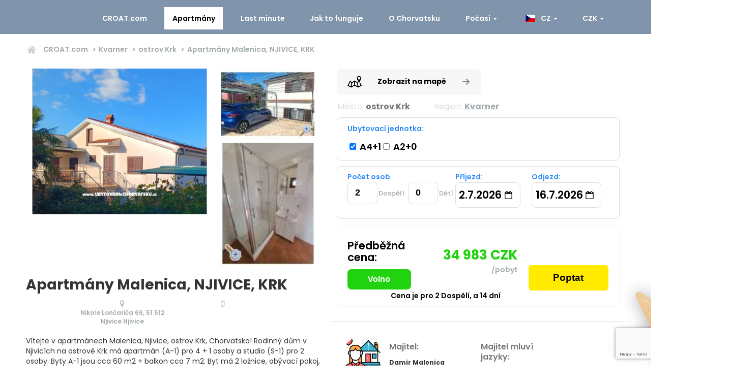

--- FILE ---
content_type: text/html; charset=UTF-8
request_url: https://croat.com/apartman/Kvarner/Krk/L99/Apartmany-Malenica,-NJIVICE,-KRK
body_size: 75106
content:
<!DOCTYPE html>
<html lang="en">
	<head>
		<!-- <link rel="stylesheet" href="https://unpkg.com/leaflet@1.0.3/dist/leaflet.css" integrity="sha512-07I2e+7D8p6he1SIM+1twR5TIrhUQn9+I6yjqD53JQjFiMf8EtC93ty0/5vJTZGF8aAocvHYNEDJajGdNx1IsQ==" crossorigin="" /> -->
		<!-- <script src="https://unpkg.com/leaflet@1.0.3/dist/leaflet-src.js" integrity="sha512-WXoSHqw/t26DszhdMhOXOkI7qCiv5QWXhH9R7CgvgZMHz1ImlkVQ3uNsiQKu5wwbbxtPzFXd1hK4tzno2VqhpA==" crossorigin=""></script> -->
		<link rel="stylesheet" href="https://cdnjs.cloudflare.com/ajax/libs/leaflet/1.7.1/leaflet.min.css" integrity="sha512-1xoFisiGdy9nvho8EgXuXvnpR5GAMSjFwp40gSRE3NwdUdIMIKuPa7bqoUhLD0O/5tPNhteAsE5XyyMi5reQVA==" crossorigin="anonymous" referrerpolicy="no-referrer" />
		<script async src="https://cdnjs.cloudflare.com/ajax/libs/leaflet/1.7.1/leaflet.min.js" integrity="sha512-SeiQaaDh73yrb56sTW/RgVdi/mMqNeM2oBwubFHagc5BkixSpP1fvqF47mKzPGWYSSy4RwbBunrJBQ4Co8fRWA==" crossorigin="anonymous" referrerpolicy="no-referrer"></script>
		<link href="https://croat.com/assets/css/flag-icon.min.css" rel="stylesheet"> 	
   		<link rel="icon" href="data:;base64,iVBORw0KGgo=">
		<script async src="https://cdnjs.cloudflare.com/ajax/libs/popper.js/1.12.9/umd/popper.min.js"></script>
		<script src="https://ajax.googleapis.com/ajax/libs/jquery/3.5.1/jquery.min.js"></script>
		<!--  <script src="//maxcdn.bootstrapcdn.com/bootstrap/3.3.4/js/bootstrap.min.js"></script> -->
		<script async src="https://www.googletagmanager.com/gtag/js?id=UA-129072165-1"></script>
		<script>
		/*	var lefLoaded = false;
			$(document).ready(function() {
				$(window).trigger('resize');
			});
			  
			$( window ).resize(function() {
			  if (lefLoaded == false) {
			  if($(window).width()> 750) {
			      var headID = document.getElementsByTagName("head")[0];
				var newScript = document.createElement('script');
				newScript.type = 'text/javascript';				
				newScript.src = 'https://cdnjs.cloudflare.com/ajax/libs/leaflet/1.7.1/leaflet.min.js';
				headID.appendChild(newScript);
				$('head').append('<link rel="stylesheet" href="https://cdnjs.cloudflare.com/ajax/libs/leaflet/1.7.1/leaflet.min.css" type="text/css" />');
				
				
				
					
			  lefLoaded = true;
			  console.log(lefLoaded);
			  }
			  }
			});
			*/
			window.dataLayer = window.dataLayer || [];
			function gtag(){dataLayer.push(arguments);}
			gtag('js', new Date());

			gtag('config', 'UA-129072165-1');
			
			$(window).on("scroll", function() {
			 //page height
			 var scrollHeight = $(document).height();
			 //scroll position
			 var scrollPos = $(window).height() + $(window).scrollTop();
			 // fire if the scroll position is comes near the bottom of the page
			 if(((scrollHeight / 1.3) >= scrollPos) / scrollHeight == 0){
			   if($('.btn-yellow.custom-btn:eq(0)').html()!='Načítá se...'){
			  $('.btn-yellow.custom-btn').click();
			   //console.log($('.btn-yellow.custom-btn:eq(0)').html());
			   }
			  }
			});
		</script>
		<!-- Google Tag Manager -->
			<script>(function(w,d,s,l,i){w[l]=w[l]||[];w[l].push({'gtm.start':
			new Date().getTime(),event:'gtm.js'});var f=d.getElementsByTagName(s)[0],
			j=d.createElement(s),dl=l!='dataLayer'?'&l='+l:'';j.async=true;j.src=
			'https://www.googletagmanager.com/gtm.js?id='+i+dl;f.parentNode.insertBefore(j,f);
			})(window,document,'script','dataLayer','GTM-TWMFLWH');</script>
			<!-- End Google Tag Manager -->
		<!-- END: Global site tag (gtag.js) - Google Analytics -->

    	<meta charset="utf-8">
    	<meta http-equiv="X-UA-Compatible" content="IE=edge">
    	<meta name="viewport" content="width=device-width, initial-scale=1">
    	<title>Apartmány Malenica, NJIVICE, KRK | ostrov Krk Chorvatsko Njivice ubytování</title>

		<meta name="description" content="Nejvíce nabídek soukromého ubytování v Chorvatsku 2026. Levné apartmány a dovolená. Přímý kontakt, neplatíte provizi, ověřeno tisíci zákazníky.">

		<!--<link href="../main.css" type="text/css" rel="stylesheet" />
		<link href="style.css" type="text/css" rel="stylesheet" />-->
		

		<style>
		/**main**/
		@charset "UTF-8";:root{--black:#000000;--white:#ffffff;--yellow:#ffea00;--yellow-hover:#cb0;--red:#ff0000;--btn-purple:#ba15ff;--balck-91:#919191;--balck-33:#333;--black-55:#555;--black-77:#777;--gray:#f7f7f7;--gray-dd:#ddd;--gray-light:#dedede;--gray-lighter:#c4c4c4;--primary-color:#308bf8;--success-border:#1dbb0d;--success-bg:#21d30f;--last-minute-bg:#ff1075;--rating-bg:#21d30f;--gray-text:#a3abaf;--font-family-main:Poppins,sans-serif;--fw-300:300;--fw-400:400;--fw-500:500;--fw-600:600;--fw-700:700;--footer-bg:#222;--footer-text-color:#bdbfc3;--social-icon-color:#032a59}@font-face{font-family:poppins;font-weight:300;font-style:normal}@font-face{font-family:poppins;font-weight:400;font-style:normal}@font-face{font-family:poppins;font-weight:500;font-style:normal}@font-face{font-family:poppins;font-weight:600;font-style:normal}@font-face{font-family:poppins;font-weight:700;font-style:normal}*,::after,::before{-webkit-box-sizing:border-box;box-sizing:border-box}html{font-size:16px;-webkit-tap-highlight-color:transparent;-ms-text-size-adjust:100%;-webkit-text-size-adjust:100%}body{font-family:var(--font-family-main);font-size:14px;line-height:1.42857143;color:var(--balck-33);background-color:var(--white);padding:0;margin:0}body,html{overflow-x:hidden}h1,h2,h3,h4,p{margin:0}h3{font-size:1.325rem;font-weight:var(--fw-600);line-height:1.1;color:inherit;margin-bottom:.675rem}a{display:inline-block;text-decoration:none}a:hover{text-decoration:none}ul{margin:0 0 10px;padding:0;list-style-type:none}.text-primary{color:var(--primary-color)}.text-black{color:var(--black)}.text-red{color:var(--red)}.text-center{text-align:center}.text-right{text-align:right}img{max-width:100%;height:auto;display:block}:focus,button:focus{outline:0}.container{max-width:100%;margin:auto;padding-left:.675rem;padding-right:.675rem}.row{display:-webkit-box;display:-ms-flexbox;display:-webkit-flex;display:flex;margin-left:-.675rem;margin-right:-.675rem;-ms-flex-wrap:wrap;-webkit-flex-wrap:wrap;flex-wrap:wrap}.row:after,.row:before{display:table;content:'';clear:both}[class*=col-]{padding-left:.675rem;padding-right:.675rem}.col-12{-webkit-box-flex:100%;-ms-flex:100%;flex:100%;max-width:100%}.col-6{-webkit-box-flex:0 50%;-ms-flex:0 50%;flex:0 50%;max-width:50%}.d-flex{display:flex}.visible-lg{display:block}.navbar{background-color:rgba(3,42,89,.5);border-color:transparent;position:fixed;top:0;left:0;right:0;height:67px;z-index:1030;font-weight:var(--fw-600);display:-webkit-box;display:-ms-flexbox;display:flex;-webkit-box-align:center;-ms-flex-align:center;align-items:center;-webkit-box-pack:center;-ms-flex-pack:center;justify-content:center}.navbar .container{max-width:100%}.navbar .menu{margin-left:auto}.menu-btn{display:none}.navbar .menu-item{display:inline-block}.navbar .menu-item>a{color:var(--white);font-weight:var(--fw-600);border:1px solid transparent;position:relative;display:block;padding:.675rem .9rem;margin-top:.75rem;margin-bottom:.75rem;margin-right:1rem}.navbar .menu-item a:hover{color:var(--white);background-color:transparent;border:1px solid var(--white)}.navbar .menu-item.active a{color:var(--black);background-color:var(--white)}.dropdown{position:relative}.caret{display:inline-block;width:0;height:0;margin-left:2px;vertical-align:middle;border-top:4px dashed;border-right:4px solid transparent;border-left:4px solid transparent}.dropdown-menu{position:absolute;left:0;right:auto;top:100%;display:none;float:left;min-width:160px;padding:5px 0;margin:2px 0 0;list-style:none;font-size:.875rem;text-align:left;background-color:var(--white);border:1px solid #ccc;border:1px solid rgba(0,0,0,.15);border-radius:0 0 4px 4px;-webkit-box-shadow:0 6px 12px rgba(0,0,0,.175);box-shadow:0 6px 12px rgba(0,0,0,.175);background-clip:padding-box}.dropdown .dropdown-menu{display:none}.dropdown.show .dropdown-menu{display:block}.navbar .dropdown.show .dropdown-toggle{background-color:var(--white);color:var(--black)}.navbar .dropdown-menu>li>a{display:block;padding:3px 1.25rem;clear:both;font-weight:var(--fw-400);line-height:1.42857143;color:var(--balck-33);white-space:nowrap}.navbar .dropdown-menu>li>a:focus,.navbar .dropdown-menu>li>a:hover{text-decoration:none;color:#262626;background-color:#f5f5f5;border:none}.navbar .dropdown{min-width:110px}a.site-logo{display:none}a.site-logo img{width:100%;max-width:165px;-webkit-transition:all .5s;-o-transition:all .5s;transition:all .5s}footer,section{position:relative;display:block;float:left;width:100%;padding-top:1.75rem;padding-bottom:1.75rem}.btn-yellow{font-weight:var(--fw-600);color:var(--black);background-color:var(--yellow);text-align:center;vertical-align:middle;-ms-touch-action:manipulation;touch-action:manipulation;cursor:pointer;border:1px solid var(--yellow)}.btn-yellow:hover{background:var(--yellow-hover);border-color:var(--yellow-hover)}.btn-success{font-size:.875rem;font-weight:var(--fw-400);color:var(--white);background-color:var(--success-bg);text-align:center;padding:.375rem .75rem;vertical-align:middle;-ms-touch-action:manipulation;touch-action:manipulation;cursor:pointer;border:1px solid var(--success-border);border-radius:.25rem}.nav-padding{padding-top:67px}.footer{padding-top:0;padding-bottom:0}.footer .container{background-color:var(--footer-bg);color:var(--footer-text-color);font-size:.75rem;font-weight:var(--fw-500);padding:4.25rem 4.25rem 1.25rem;position:relative;margin-top:1.75rem;max-width:1180px}.footer .star{height:150px;position:absolute;top:-55px;left:23%}.footer .hat{position:absolute;top:-100px;right:-120px}.footer .slippers{height:150px;position:absolute;bottom:5px;right:-35px}.footer h3{color:var(--white);margin-top:1.25rem}.footer ul{padding-top:.75rem;padding-left:0}.footer ul li{list-style:none;padding-bottom:.75rem}.footer ul li a{color:var(--footer-text-color);text-decoration:none}.footer ul li a:hover{text-decoration:underline}.footer .copyrights{font-weight:var(--fw-400)}.footer .socials{display:-webkit-box;display:-ms-flexbox;display:flex;-webkit-box-align:center;-ms-flex-align:center;align-items:center;-webkit-box-pack:center;-ms-flex-pack:center;justify-content:center;padding-bottom:15px}.footer .socials a .social-icon{height:2.25rem;width:2.25rem;display:-webkit-box;display:-ms-flexbox;display:flex;-webkit-box-align:center;-ms-flex-align:center;align-items:center;-webkit-box-pack:center;-ms-flex-pack:center;justify-content:center;font-size:.875rem;border-radius:1.125rem;background-color:var(--primary-color);margin-right:1.25rem;color:#05418a}.fb-share-button svg,.twitter-share-button svg{fill:#05418a;height:1.125rem}.footer .socials a .social-icon:hover{color:var(--social-icon-color);text-decoration:none}.fb-share-button:hover svg,.twitter-share-button:hover svg{fill:var(--social-icon-color)}.message{-webkit-transition:all .5s ease;-moz-transition:all .5s ease;-o-transition:all .5s ease;transition:all .5s ease}.hide{display:none!important}@media (min-width:500px){.col-sm-11{max-width:91.66%;-webkit-box-flex:0;-ms-flex:0 91.66%;flex:0 91.66%}.col-sm-10{max-width:83.33%;-webkit-box-flex:0;-ms-flex:0 83.33%;flex:0 83.33%}.col-sm-8{max-width:66.66%;-webkit-box-flex:0;-ms-flex:0 66.66%;flex:0 66.66%}.col-sm-7{max-width:58.33%;-webkit-box-flex:0;-ms-flex:0 0 58.33%;flex:0 0 58.33%}.col-sm-6{max-width:50%;-webkit-box-flex:0;-ms-flex:0 0 50%;flex:0 0 50%}.col-sm-5{max-width:41.66%;-webkit-box-flex:0;-ms-flex:0 41.66%;flex:0 41.66%}.col-sm-4{max-width:33.33%;-webkit-box-flex:0;-ms-flex:0 0 33.33%;flex:0 0 33.33%}.col-sm-3{max-width:25%;-webkit-box-flex:0;-ms-flex:0 0 25%;flex:0 0 25%}.col-sm-2{max-width:16.66%;-webkit-box-flex:0;-ms-flex:0 0 16.66%;flex:0 0 16.66%}}@media (min-width:768px){.container{width:740px}.col-md-12{max-width:100%;-webkit-box-flex:0;-ms-flex:100%;flex:100%}.col-md-11{max-width:91.66%;-webkit-box-flex:0;-ms-flex:0 91.66%;flex:0 91.66%}.col-md-10{max-width:83.33%;-webkit-box-flex:0;-ms-flex:0 83.33%;flex:0 83.33%}.col-md-9{max-width:75%;-webkit-box-flex:0;-ms-flex:0 75%;flex:0 75%}.col-md-8{max-width:66.66%;-webkit-box-flex:0;-ms-flex:0 66.66%;flex:0 66.66%}.col-md-7{max-width:58.33%;-webkit-box-flex:0;-ms-flex:0 58.33%;flex:0 58.33%}.col-md-6{max-width:50%;-webkit-box-flex:0;-ms-flex:0 50%;flex:0 50%}.col-md-5{max-width:41.66%;-webkit-box-flex:0;-ms-flex:0 41.66%;flex:0 41.66%}.col-md-4{max-width:33.33%;-webkit-box-flex:0;-ms-flex:0 0 33.33%;flex:0 0 33.33%}.col-md-3{max-width:25%;-webkit-box-flex:0;-ms-flex:0 25%;flex:0 25%}.col-md-2{max-width:16.66%;-webkit-box-flex:0;-ms-flex:0 16.66%;flex:0 16.66%}.order-md-1{-webkit-box-ordinal-group:2;-ms-flex-order:1;order:1}.order-md-2{-webkit-box-ordinal-group:3;-ms-flex-order:2;order:2}.offset-md-1{margin-left:8.33%}.offset-md-2{margin-left:16.66%}}@media (min-width:992px){.container{width:960px}.hidden-lg{display:none!important}.col-lg-10{max-width:83.33%;-webkit-box-flex:0;-ms-flex:0 83.33%;flex:0 83.33%}.col-lg-8{max-width:66.66%;-webkit-box-flex:0;-ms-flex:0 66%;flex:0 66%}.col-lg-7{max-width:58.33%;-webkit-box-flex:0;-ms-flex:0 0 58.33%;flex:0 0 58.33%}.col-lg-6{max-width:50%;-webkit-box-flex:0;-ms-flex:0 50%;flex:0 50%}.col-lg-5{max-width:41.66%;-webkit-box-flex:0;-ms-flex:0 0 41.66%;flex:0 0 41.66%}.col-lg-4{max-width:33.33%;-webkit-box-flex:0;-ms-flex:0 0 33.33%;flex:0 0 33.33%}.col-lg-3{max-width:25%;-webkit-box-flex:0;-ms-flex:0 0 25%;flex:0 0 25%}.col-lg-2{max-width:16.66%;-webkit-box-flex:0;-ms-flex:0 0 16.66%;flex:0 0 16.66%}.offset-lg-2{margin-left:16.66%}}@media (min-width:1200px){.container{width:1200px}}@media (min-width:767) and (max-width:1030px) and (min-height:900) and (max-height:1050px){.col-6{float:left}}@media (max-width:1170px){.navbar{height:auto}.navbar .menu-btn{display:block;position:relative;float:right;margin:.675rem 0;margin-left:auto;padding:.5rem .675rem;background-color:transparent;background-image:none;border:1px solid var(--balck-33);border-radius:4px;width:44px;height:34px;cursor:pointer}.navbar .menu-btn span{background:var(--white);display:block;width:22px;height:2px;border-radius:1px}.navbar .menu-btn span+span{margin-top:4px}.navbar .menu{margin-left:0;max-height:380px;width:100%;padding-top:10px;border-top:1px solid rgba(2,26,54,.5);background:rgba(0,42,89,.9);-webkit-box-shadow:inset 0 1px 0 rgba(255,255,255,.1);box-shadow:inset 0 1px 0 rgba(255,255,255,.1);-webkit-overflow-scrolling:touch;-webkit-transition:height .25s ease;-o-transition:height .25s ease;transition:height .25s ease;overflow:hidden;overflow-y:auto;margin-bottom:0;padding-bottom:20px}.navbar .menu:not(.show){display:none}.navbar .menu li{display:block;position:relative;clear:both}.navbar .menu li a{margin:0}.navbar .dropdown .dropdown-toggle{display:inline-block}.navbar .dropdown-menu{position:relative;width:100%;margin-top:0;background:0 0;border:0;-webkit-box-shadow:none;box-shadow:none}.navbar .dropdown-menu>li>a{color:var(--white);padding:.5rem 1rem .5rem 1.5rem}.navbar .dropdown-menu>li>a:hover{color:var(--white);border:none;background:0 0}}@media (max-width:991px){.visible-lg{display:none}}@media (max-width:767px){.navbar .container{width:100%}.navbar .menu-btn{margin-right:.675rem}.footer .col-md-5,.footer .col-md-7{width:100%;padding:0}.footer .hat{right:0;top:-55px;max-width:120px}.footer .slippers{right:-10px;bottom:40px}}@media (max-width:500px){h3{font-size:1.125rem}.visible-lg{display:block}section{padding-top:.9rem;padding-bottom:.9rem}.footer .star{left:-10px}.footer .container{padding:68px 30px 20px}}@media (max-width:1220px) and (min-width:1171px){.navbar .menu-item>a{margin-right:.25rem}}.flag-icon{background-size:contain;background-position:50%;background-repeat:no-repeat;position:relative;display:inline-block;width:1.33333333em;line-height:1em}.flag-icon-background{background-size:contain;background-position:50%;background-repeat:no-repeat}.flag-icon{background-size:contain;background-position:50%;background-repeat:no-repeat;position:relative;display:inline-block;width:1.33333333em;line-height:1em}.flag-icon:before{content:"\00a0"}.flag-icon-at{background-image:url(https://www.croat.com/assets/flags/4x3/at.svg)}.flag-icon-fr{background-image:url(https://www.croat.com/assets/flags/4x3/fr.svg)}.flag-icon-nl{background-image:url(https://www.croat.com/assets/flags/4x3/nl.svg)}.flag-icon-hr{background-image:url(https://www.croat.com/assets/flags/4x3/hr.svg)}.flag-icon-ru{background-image:url(https://www.croat.com/assets/flags/4x3/ru.svg)}.flag-icon-si{background-image:url(https://www.croat.com/assets/flags/4x3/si.svg)}.flag-icon-hu{background-image:url(https://www.croat.com/assets/flags/4x3/hu.svg)}.flag-icon-pl{background-image:url(https://www.croat.com/assets/flags/4x3/pl.svg)}.flag-icon-it{background-image:url(https://www.croat.com/assets/flags/4x3/it.svg)}.flag-icon-de{background-image:url(https://www.croat.com/assets/flags/4x3/de.svg)}.flag-icon-gb{background-image:url(https://www.croat.com/assets/flags/4x3/gb.svg)}.flag-icon-sk{background-image:url(https://www.croat.com/assets/flags/4x3/sk.svg)}.flag-icon-cz{background-image:url(https://www.croat.com/assets/flags/4x3/cz.svg)}

		.noselect {
	-webkit-touch-callout: none;
	/* iOS Safari */
	-webkit-user-select: none;
	/* Safari */
	-khtml-user-select: none;
	/* Konqueror HTML */
	-moz-user-select: none;
	/* Old versions of Firefox */
	-ms-user-select: none;
	/* Internet Explorer/Edge */
	user-select: none;
	/* Non-prefixed version, currently
                                  supported by Chrome, Edge, Opera and Firefox */
}
    </style>
	
	<style>
	.select2-container {
  box-sizing: border-box;
  display: inline-block;
  margin: 0;
  position: relative;
  vertical-align: middle; }
  .select2-container .select2-selection--single {
    box-sizing: border-box;
    cursor: pointer;
    display: block;
    height: 28px;
    user-select: none;
    -webkit-user-select: none; }
    .select2-container .select2-selection--single .select2-selection__rendered {
      display: block;
      padding-left: 8px;
      padding-right: 20px;
      overflow: hidden;
      text-overflow: ellipsis;
      white-space: nowrap; }
    .select2-container .select2-selection--single .select2-selection__clear {
      position: relative; }
  .select2-container[dir="rtl"] .select2-selection--single .select2-selection__rendered {
    padding-right: 8px;
    padding-left: 20px; }
  .select2-container .select2-selection--multiple {
    box-sizing: border-box;
    cursor: pointer;
    display: block;
    min-height: 32px;
    user-select: none;
    -webkit-user-select: none; }
    .select2-container .select2-selection--multiple .select2-selection__rendered {
      display: inline-block;
      overflow: hidden;
      padding-left: 8px;
      text-overflow: ellipsis;
      white-space: nowrap; }
  .select2-container .select2-search--inline {
    float: left; }
    .select2-container .select2-search--inline .select2-search__field {
      box-sizing: border-box;
      border: none;
      font-size: 100%;
      margin-top: 5px;
      padding: 0; }
      .select2-container .select2-search--inline .select2-search__field::-webkit-search-cancel-button {
        -webkit-appearance: none; }

.select2-dropdown {
  margin-top: -14px;
  background-color: white;
  border: 1px solid #aaa;
  border-radius: 4px;
  box-sizing: border-box;
  display: block;
  position: absolute;
  left: -100000px;
  width: 100%;
  z-index: 1051; }

.select2-results {
  display: block; }

.select2-results__options {
  list-style: none;
  margin: 0;
  padding: 0; }

.select2-results__option {
  padding: 6px;
  user-select: none;
  -webkit-user-select: none; }
  .select2-results__option[aria-selected] {
    cursor: pointer; }

.select2-container--open .select2-dropdown {
  left: 0; }

.select2-container--open .select2-dropdown--above {
  border-bottom: none;
  border-bottom-left-radius: 0;
  border-bottom-right-radius: 0; }

.select2-container--open .select2-dropdown--below {
  border-top: none;
  border-top-left-radius: 0;
  border-top-right-radius: 0; }

.select2-search--dropdown {
  display: block;
  padding: 4px; }
  .select2-search--dropdown .select2-search__field {
    padding: 4px;
    width: 100%;
    box-sizing: border-box; }
    .select2-search--dropdown .select2-search__field::-webkit-search-cancel-button {
      -webkit-appearance: none; }
  .select2-search--dropdown.select2-search--hide {
    display: none; }

.select2-close-mask {
  border: 0;
  margin: 0;
  padding: 0;
  display: block;
  position: fixed;
  left: 0;
  top: 0;
  min-height: 100%;
  min-width: 100%;
  height: auto;
  width: auto;
  opacity: 0;
  z-index: 99;
  background-color: #fff;
  filter: alpha(opacity=0); }

.select2-hidden-accessible {
  border: 0 !important;
  clip: rect(0 0 0 0) !important;
  height: 1px !important;
  margin: -1px !important;
  overflow: hidden !important;
  padding: 0 !important;
  position: absolute !important;
  width: 1px !important; }


  .select2-container--default .select2-selection--single .select2-selection__rendered {
    color: #444;
    line-height: 28px; }
  .select2-container--default .select2-selection--single .select2-selection__clear {
    cursor: pointer;
    float: right;
    font-weight: bold; }
  .select2-container--default .select2-selection--single .select2-selection__placeholder {
    color: #999; }
  .select2-container--default .select2-selection--single .select2-selection__arrow {
    height: 50px;
    position: absolute;
    top: 1px;
    right: 1px;
    width: 20px; }
    .select2-container--default .select2-selection--single .select2-selection__arrow b {
      border-color: #888 transparent transparent transparent;
      border-style: solid;
      border-width: 5px 4px 0 4px;
      height: 0;
      left: 50%;
      margin-left: -4px;
      margin-top: -2px;
      position: absolute;
      top: 50%;
      width: 0; }

.select2-container--default[dir="rtl"] .select2-selection--single .select2-selection__clear {
  float: left; }

.select2-container--default[dir="rtl"] .select2-selection--single .select2-selection__arrow {
  left: 1px;
  right: auto; }

.select2-container--default.select2-container--disabled .select2-selection--single {
  background-color: #eee;
  cursor: default; }
  .select2-container--default.select2-container--disabled .select2-selection--single .select2-selection__clear {
    display: none; }

.select2-container--default.select2-container--open .select2-selection--single .select2-selection__arrow b {
  border-color: transparent transparent #888 transparent;
  border-width: 0 4px 5px 4px; }

.select2-container--default .select2-selection--multiple {
  background-color: white;
  border: 1px solid #aaa;
  border-radius: 4px;
  cursor: text; }
  .select2-container--default .select2-selection--multiple .select2-selection__rendered {
    box-sizing: border-box;
    list-style: none;
    margin: 0;
    padding: 0 5px;
    width: 100%; }
    .select2-container--default .select2-selection--multiple .select2-selection__rendered li {
      list-style: none; }
  .select2-container--default .select2-selection--multiple .select2-selection__placeholder {
    color: #999;
    margin-top: 5px;
    float: left; }
  .select2-container--default .select2-selection--multiple .select2-selection__clear {
    cursor: pointer;
    float: right;
    font-weight: bold;
    margin-top: 5px;
    margin-right: 10px; }
  .select2-container--default .select2-selection--multiple .select2-selection__choice {
    background-color: #e4e4e4;
    border: 1px solid #aaa;
    border-radius: 4px;
    cursor: default;
    float: left;
    margin-right: 5px;
    margin-top: 5px;
    padding: 0 5px; }
  .select2-container--default .select2-selection--multiple .select2-selection__choice__remove {
    color: #999;
    cursor: pointer;
    display: inline-block;
    font-weight: bold;
    margin-right: 2px; }
    .select2-container--default .select2-selection--multiple .select2-selection__choice__remove:hover {
      color: #333; }

.select2-container--default[dir="rtl"] .select2-selection--multiple .select2-selection__choice, .select2-container--default[dir="rtl"] .select2-selection--multiple .select2-selection__placeholder, .select2-container--default[dir="rtl"] .select2-selection--multiple .select2-search--inline {
  float: right; }

.select2-container--default[dir="rtl"] .select2-selection--multiple .select2-selection__choice {
  margin-left: 5px;
  margin-right: auto; }

.select2-container--default[dir="rtl"] .select2-selection--multiple .select2-selection__choice__remove {
  margin-left: 2px;
  margin-right: auto; }

.select2-container--default.select2-container--focus .select2-selection--multiple {
  border: solid black 1px;
  outline: 0; }

.select2-container--default.select2-container--disabled .select2-selection--multiple {
  background-color: #eee;
  cursor: default; }

.select2-container--default.select2-container--disabled .select2-selection__choice__remove {
  display: none; }

.select2-container--default.select2-container--open.select2-container--above .select2-selection--single, .select2-container--default.select2-container--open.select2-container--above .select2-selection--multiple {
  border-top-left-radius: 0;
  border-top-right-radius: 0; }

.select2-container--default.select2-container--open.select2-container--below .select2-selection--single, .select2-container--default.select2-container--open.select2-container--below .select2-selection--multiple {
  border-bottom-left-radius: 0;
  border-bottom-right-radius: 0; }

.select2-container--default .select2-search--dropdown .select2-search__field {
  border: 1px solid #aaa; }

.select2-container--default .select2-search--inline .select2-search__field {
  background: transparent;
  border: none;
  outline: 0;
  box-shadow: none;
  -webkit-appearance: textfield; }

.select2-container--default .select2-results > .select2-results__options {
  max-height: 200px;
  overflow-y: auto; }

.select2-container--default .select2-results__option[role=group] {
  padding: 0; }

.select2-container--default .select2-results__option[aria-disabled=true] {
  color: #999; }

.select2-container--default .select2-results__option[aria-selected=true] {
  background-color: #ddd; }

.select2-container--default .select2-results__option .select2-results__option {
  padding-left: 1em; }
  .select2-container--default .select2-results__option .select2-results__option .select2-results__group {
    padding-left: 0; }
  .select2-container--default .select2-results__option .select2-results__option .select2-results__option {
    margin-left: -1em;
    padding-left: 2em; }
    .select2-container--default .select2-results__option .select2-results__option .select2-results__option .select2-results__option {
      margin-left: -2em;
      padding-left: 3em; }
      .select2-container--default .select2-results__option .select2-results__option .select2-results__option .select2-results__option .select2-results__option {
        margin-left: -3em;
        padding-left: 4em; }
        .select2-container--default .select2-results__option .select2-results__option .select2-results__option .select2-results__option .select2-results__option .select2-results__option {
          margin-left: -4em;
          padding-left: 5em; }
          .select2-container--default .select2-results__option .select2-results__option .select2-results__option .select2-results__option .select2-results__option .select2-results__option .select2-results__option {
            margin-left: -5em;
            padding-left: 6em; }

.select2-container--default .select2-results__option--highlighted[aria-selected] {
  background-color: #5897fb;
  color: white; }

.select2-container--default .select2-results__group {
  cursor: default;
  display: block;
  padding: 6px; }

.select2-container--classic .select2-selection--single {
  background-color: #f7f7f7;
  border: 1px solid #aaa;
  border-radius: 4px;
  outline: 0;
  background-image: -webkit-linear-gradient(top, white 50%, #eeeeee 100%);
  background-image: -o-linear-gradient(top, white 50%, #eeeeee 100%);
  background-image: linear-gradient(to bottom, white 50%, #eeeeee 100%);
  background-repeat: repeat-x;
  filter: progid:DXImageTransform.Microsoft.gradient(startColorstr='#FFFFFFFF', endColorstr='#FFEEEEEE', GradientType=0); }
  .select2-container--classic .select2-selection--single:focus {
    border: 1px solid #5897fb; }
  .select2-container--classic .select2-selection--single .select2-selection__rendered {
    color: #444;
    line-height: 28px; }
  .select2-container--classic .select2-selection--single .select2-selection__clear {
    cursor: pointer;
    float: right;
    font-weight: bold;
    margin-right: 10px; }
  .select2-container--classic .select2-selection--single .select2-selection__placeholder {
    color: #999; }
  .select2-container--classic .select2-selection--single .select2-selection__arrow {
    background-color: #ddd;
    border: none;
    border-left: 1px solid #aaa;
    border-top-right-radius: 4px;
    border-bottom-right-radius: 4px;
    height: 26px;
    position: absolute;
    top: 1px;
    right: 1px;
    width: 20px;
    background-image: -webkit-linear-gradient(top, #eeeeee 50%, #cccccc 100%);
    background-image: -o-linear-gradient(top, #eeeeee 50%, #cccccc 100%);
    background-image: linear-gradient(to bottom, #eeeeee 50%, #cccccc 100%);
    background-repeat: repeat-x;
    filter: progid:DXImageTransform.Microsoft.gradient(startColorstr='#FFEEEEEE', endColorstr='#FFCCCCCC', GradientType=0); }
    .select2-container--classic .select2-selection--single .select2-selection__arrow b {
      border-color: #888 transparent transparent transparent;
      border-style: solid;
      border-width: 5px 4px 0 4px;
      height: 0;
      left: 50%;
      margin-left: -4px;
      margin-top: -2px;
      position: absolute;
      top: 50%;
      width: 0; }

.select2-container--classic[dir="rtl"] .select2-selection--single .select2-selection__clear {
  float: left; }

.select2-container--classic[dir="rtl"] .select2-selection--single .select2-selection__arrow {
  border: none;
  border-right: 1px solid #aaa;
  border-radius: 0;
  border-top-left-radius: 4px;
  border-bottom-left-radius: 4px;
  left: 1px;
  right: auto; }

.select2-container--classic.select2-container--open .select2-selection--single {
  border: 1px solid #5897fb; }
  .select2-container--classic.select2-container--open .select2-selection--single .select2-selection__arrow {
    background: transparent;
    border: none; }
    .select2-container--classic.select2-container--open .select2-selection--single .select2-selection__arrow b {
      border-color: transparent transparent #888 transparent;
      border-width: 0 4px 5px 4px; }

.select2-container--classic.select2-container--open.select2-container--above .select2-selection--single {
  border-top: none;
  border-top-left-radius: 0;
  border-top-right-radius: 0;
  background-image: -webkit-linear-gradient(top, white 0%, #eeeeee 50%);
  background-image: -o-linear-gradient(top, white 0%, #eeeeee 50%);
  background-image: linear-gradient(to bottom, white 0%, #eeeeee 50%);
  background-repeat: repeat-x;
  filter: progid:DXImageTransform.Microsoft.gradient(startColorstr='#FFFFFFFF', endColorstr='#FFEEEEEE', GradientType=0); }

.select2-container--classic.select2-container--open.select2-container--below .select2-selection--single {
  border-bottom: none;
  border-bottom-left-radius: 0;
  border-bottom-right-radius: 0;
  background-image: -webkit-linear-gradient(top, #eeeeee 50%, white 100%);
  background-image: -o-linear-gradient(top, #eeeeee 50%, white 100%);
  background-image: linear-gradient(to bottom, #eeeeee 50%, white 100%);
  background-repeat: repeat-x;
  filter: progid:DXImageTransform.Microsoft.gradient(startColorstr='#FFEEEEEE', endColorstr='#FFFFFFFF', GradientType=0); }

.select2-container--classic .select2-selection--multiple {
  background-color: white;
  border: 1px solid #aaa;
  border-radius: 4px;
  cursor: text;
  outline: 0; }
  .select2-container--classic .select2-selection--multiple:focus {
    border: 1px solid #5897fb; }
  .select2-container--classic .select2-selection--multiple .select2-selection__rendered {
    list-style: none;
    margin: 0;
    padding: 0 5px; }
  .select2-container--classic .select2-selection--multiple .select2-selection__clear {
    display: none; }
  .select2-container--classic .select2-selection--multiple .select2-selection__choice {
    background-color: #e4e4e4;
    border: 1px solid #aaa;
    border-radius: 4px;
    cursor: default;
    float: left;
    margin-right: 5px;
    margin-top: 5px;
    padding: 0 5px; }
  .select2-container--classic .select2-selection--multiple .select2-selection__choice__remove {
    color: #888;
    cursor: pointer;
    display: inline-block;
    font-weight: bold;
    margin-right: 2px; }
    .select2-container--classic .select2-selection--multiple .select2-selection__choice__remove:hover {
      color: #555; }

.select2-container--classic[dir="rtl"] .select2-selection--multiple .select2-selection__choice {
  float: right; }

.select2-container--classic[dir="rtl"] .select2-selection--multiple .select2-selection__choice {
  margin-left: 5px;
  margin-right: auto; }

.select2-container--classic[dir="rtl"] .select2-selection--multiple .select2-selection__choice__remove {
  margin-left: 2px;
  margin-right: auto; }

.select2-container--classic.select2-container--open .select2-selection--multiple {
  border: 1px solid #5897fb; }

.select2-container--classic.select2-container--open.select2-container--above .select2-selection--multiple {
  border-top: none;
  border-top-left-radius: 0;
  border-top-right-radius: 0; }

.select2-container--classic.select2-container--open.select2-container--below .select2-selection--multiple {
  border-bottom: none;
  border-bottom-left-radius: 0;
  border-bottom-right-radius: 0; }

.select2-container--classic .select2-search--dropdown .select2-search__field {
  border: 1px solid #aaa;
  outline: 0; }

.select2-container--classic .select2-search--inline .select2-search__field {
  outline: 0;
  box-shadow: none; }

.select2-container--classic .select2-dropdown {
  background-color: white;
  border: 1px solid transparent; }

.select2-container--classic .select2-dropdown--above {
  border-bottom: none; }

.select2-container--classic .select2-dropdown--below {
  border-top: none; }

.select2-container--classic .select2-results > .select2-results__options {
  max-height: 200px;
  overflow-y: auto; }

.select2-container--classic .select2-results__option[role=group] {
  padding: 0; }

.select2-container--classic .select2-results__option[aria-disabled=true] {
  color: grey; }

.select2-container--classic .select2-results__option--highlighted[aria-selected] {
  background-color: #3875d7;
  color: white; }

.select2-container--classic .select2-results__group {
  cursor: default;
  display: block;
  padding: 6px; }

.select2-container--classic.select2-container--open .select2-dropdown {
  border-color: #5897fb; }

	
	</style>
	<style>
		.select2-container {
		  width:100%;
		  margin-top: .25rem;
		  margin-bottom: .675rem;
		  font-weight: var(--fw-600);
		  font-size: 1.08rem;
		  line-height: 2rem;
		  padding: .675rem;
		  border: 1px solid #dedede;
		  border-radius: .5rem;
		  height: 50px;
		
		}
	</style>
	
<!-- 	<script async src="https://cdnjs.cloudflare.com/ajax/libs/select2/4.0.3/js/select2.full.min.js"></script> -->
<script async src="https://cdnjs.cloudflare.com/ajax/libs/select2/4.0.13/js/select2.min.js" integrity="sha512-2ImtlRlf2VVmiGZsjm9bEyhjGW4dU7B6TNwh/hx/iSByxNENtj3WVE6o/9Lj4TJeVXPi4bnOIMXFIJJAeufa0A==" crossorigin="anonymous" referrerpolicy="no-referrer"></script>
	<script>
		$(document).ready(function() {
		  $(".custom-select2").select2();
		});
	</script>

	 
	</head>
	<body class="lastminute">
			<!-- Google Tag Manager (noscript) -->
		<noscript><iframe src="https://www.googletagmanager.com/ns.html?id=GTM-TWMFLWH"
		height="0" width="0" style="display:none;visibility:hidden"></iframe></noscript>
		<!-- End Google Tag Manager (noscript) -->
		<nav>
		<div class="navbar">
			<div class="container">
				<div class="row">
					<button class="menu-btn" id="menu-btn" data-container="menu"><span class="icon-bar"></span><span class="icon-bar"></span><span class="icon-bar"></span></button>
					<ul class="menu" id="menu">
						<li class="menu-item TR-MENU-HOMEPAGE"><a href="https://croat.com">CROAT.com</a></li>
						<li class="menu-item active">
							<a href="https://croat.com/apt">Apartmány</a>
						</li>
						<li class="menu-item TR-MENU-LASTMINUTE">
							<a href="https://croat.com/lastminute">Last minute</a>
						</li>
						<li class="menu-item TR-MENU-FAQ">
							<a href="https://croat.com/faq">Jak to funguje</a>
						</li>
						<li class="menu-item TR-MENU-ABOUT">
							<a href="https://croat.com/croat">O Chorvatsku</a>
						</li>
					<li class="menu-item dropdown">
						<a href="#" class="dropdown-toggle" onclick="dropdown(this)">
						Počasí <span class="caret"></span>
						</a>
						<ul id="weather_menu" class="dropdown-menu">
						<li>
							<a href="https://croat.com/chorvatsko"> Blog </a>
						</li>
						<li>
							<a href="https://croat.com/pocasi-chorvatsko"> Počasí </a>
						</li>
						</ul>
					</li>
					<li class="menu-item dropdown language-dropdown">
						<a href="#" class="dropdown-toggle" onClick="dropdown(this)" id="lang-toggler">
						<span class="flag-icon flag-icon-cz"></span> &nbsp;CZ
						<span class="caret"></span>
						</a>
						<ul id="languages_menu" class="dropdown-menu">
							<li>
								<a href="https://croat.com"><span class="flag-icon flag-icon-cz"></span> &nbsp;CZ</a>
							</li>
							<li>
								<a href="https://sk.croat.com"><span class="flag-icon flag-icon-sk"></span> &nbsp;SK</a>
							</li>
							<li>
								<a href="https://en.croat.com"><span class="flag-icon flag-icon-gb"></span> &nbsp;EN</a>
							</li>        
							<li>         
								<a href="https://de.croat.com"><span class="flag-icon flag-icon-de"></span> &nbsp;DE</a>
							</li>        
							<li>         
								<a href="https://it.croat.com"><span class="flag-icon flag-icon-it"></span> &nbsp;IT</a>
							</li>        
							<li>         
								<a href="https://pl.croat.com"><span class="flag-icon flag-icon-pl"></span> &nbsp;PL</a>
							</li>        
							<li>         
								<a href="https://hu.croat.com"><span class="flag-icon flag-icon-hu"></span> &nbsp;HU</a>
							</li>        
							<li>         
								<a href="https://si.croat.com"><span class="flag-icon flag-icon-si"></span> &nbsp;SI</a>
							</li>        
							<li>         
								<a href="https://ru.croat.com"><span class="flag-icon flag-icon-ru"></span> &nbsp;RU</a>
							</li>        
							<li>         
								<a href="https://hr.croat.com"><span class="flag-icon flag-icon-hr"></span> &nbsp;HR</a>
							</li>        
							<li>         
								<a href="https://nl.croat.com"><span class="flag-icon flag-icon-nl"></span> &nbsp;NL</a>
							</li>        
							<li>         
								<a href="https://fr.croat.com"><span class="flag-icon flag-icon-fr"></span> &nbsp;FR</a>
							</li>        
							<li>         
								<a href="https://at.croat.com"><span class="flag-icon flag-icon-at"></span> &nbsp;AT</a>
							</li>
						</ul>
					</li>

					<li class="menu-item dropdown currency-dropdown">
						<a href="#" class="dropdown-toggle" onClick="dropdown(this)" id="currency-toggler">
							CZK
							<span class="caret"></span>
						</a>
						<ul id="currency_menu" class="dropdown-menu">
							<li>
								<a href="javascript:setCurrency('EUR');">EUR</a>
							</li>
							<li>
								<a href="javascript:setCurrency('CZK');">CZK</a>
							</li>
							<li>
								<a href="javascript:setCurrency('GBP');">GBP</a>
							</li>
							<li>
								<a href="javascript:setCurrency('PLN');">PLN</a>
							</li>
							<li>
								<a href="javascript:setCurrency('HUF');">HUF</a>
							</li>
							<li>
								<a href="javascript:setCurrency('RUB');">RUB</a>
							</li>							
						</ul>
					</li>
					</ul>
				</div>
			</div>
		</div>
	</nav>

	<script>
	function setLang(lang) {
	  var langScript = document.createElement('script');
	  langScript.setAttribute('src', 'https://croat.com/js-language?lang='+lang);
	  document.head.appendChild(langScript);
	}
	function setCurrency(curr) {
	  var currScript = document.createElement('script');
	  currScript.setAttribute('src', 'https://croat.com/js-currency?curr='+curr);
	  document.head.appendChild(currScript);
	}
	function displayCounts() {
	  var currScript = document.createElement('script');
	  currScript.setAttribute('src', 'https://croat.com/js-counts?location='+document.getElementById('location').value
			+'&checkin='+document.getElementById('checkin').value
			+'&checkout='+document.getElementById('checkout').value
			+'&adults='+document.getElementById('adults').value
			+'&children='+document.getElementById('children').value
		);
	  document.head.appendChild(currScript);
	}
	</script>
<link rel="stylesheet" href="https://croat.com/tmp/map/screen.css" />
	<link rel="stylesheet" href="https://croat.com/tmp/map/MarkerCluster.css" />
	<link rel="stylesheet" href="https://croat.com/tmp/map/MarkerCluster.Default.css" />
	<script src="https://croat.com/tmp/map/leaflet.markercluster-src.js"></script>
<style>
.parameter-img{height:fit-content}  .overflow-hidden{max-height:100vh;overflow:hidden}.btn-yellow{display:block;width:100%;height:50px;padding:0 .75rem;font-size:.875rem;line-height:50px;border-radius:.5rem;white-space:normal}.btn-success{display:inline-block;vertical-align:middle;line-height:1.42857143}.btn-icon-left{border-radius:6px;padding-left:1.25rem;padding-right:1.25rem}.btn-yellow.btn-sm{padding:.5rem 1rem;line-height:1.33;border-radius:.375rem;width:auto;height:auto;display:inline-block}.svg-icons-set{opacity:0;visibility:hidden;position:absolute;height:0;width:0}.pt-2{padding-top:1.75rem}.w-100{width:100%}.nav-padding{padding-top:67px}.breadcrumb{padding:1.25rem .9rem .5rem;margin:0;margin-bottom:1.25rem;list-style:none;background-color:transparent;border-radius:.25rem;font-weight:var(--fw-600);margin-left:-.675rem}.breadcrumb>li{display:inline-block}.breadcrumb>li+li:before{content:"»\00a0";padding:0 .3125rem;color:var(--gray-text)}.breadcrumb>li a{color:var(--gray-text)}.breadcrumb img{display:inline-block;vertical-align:middle;max-height:1.125rem;margin-right:.9rem;margin-top:-.125px}.breadcrumb>.active{color:var(--black-77)}.apartment-unit{padding-top:0;padding-bottom:0}.apartment-unit .images *{padding-left:.125rem;padding-right:.125rem}.apartment-unit .images{overflow:hidden;display:flex;height:260px}.apartment-unit .images img{object-fit:cover;height:100%;width:100%}.apartment-unit .images a{height:100%}.apartment-unit .images .thumbs{align-items:stretch}.apartment-unit .images .thumbs a{overflow:hidden;height:50%;padding:0}.apartment-unit .images .thumbs img{display:inline}.apartment-unit h2{font-size:1.75rem;margin-top:1.25rem;margin-bottom:.675rem;font-family:inherit;font-weight:var(--fw-700);line-height:1.1;color:inherit}.apartment-unit .apartment-general{margin-top:.675rem;margin-bottom:1.25rem;justify-content:center;text-align:center}.apartment-general svg{fill:#c4c4c4;width:1rem;height:1rem;display:inline-block;vertical-align:middle}.apartment-general span{color:var(--gray-text);font-size:.75rem;font-weight:var(--fw-600);display:inline-block;vertical-align:middle}.apartment-general span strong{color:var(--black-55)}.apartment-general .social_icon span,.apartment-general .social_icon span a,.apartment-general .social_icon span a:visited{color:var(--black-55);font-weight:var(--fw-400)}.apartment-general .social_icon svg{fill:var(--black-55)}.apartment-general span.title{font-size:.875rem}.parameter .title{margin-left:1.25rem;white-space:nowrap}.social_icon:hover{cursor:pointer}.social_icon .title:hover{text-decoration:underline}#share-toggle{position:relative}.apartment-general .popover{position:absolute;top:1.75rem;left:50%;transform:translateX(-50%);z-index:1060;display:none;max-width:600px;padding:1px;text-align:left;font-size:.875rem;background-color:var(--white);border:1px solid var(--gray-light);border-radius:.375rem;-webkit-box-shadow:0 .3125rem .675rem rgba(0,0,0,.2);box-shadow:0 .3125rem .675rem rgba(0,0,0,.2);opacity:0;-webkit-transition:opacity .15s linear;-o-transition:opacity .15s linear;transition:opacity .15s linear}.apartment-general .popover.show{display:block;opacity:1}.popover>.arrow,.popover>.arrow:after{position:absolute;display:block;width:0;height:0;border-color:transparent;border-style:solid}.popover>.arrow{left:50%;margin-left:-11px;border-width:11px;border-top-width:0;border-bottom-color:var(--gray-light);top:-11px}.popover>.arrow:after{content:" ";top:1px;margin-left:-.675rem;border-width:11px;border-top-width:0;border-bottom-color:var(--white)}.popover-content{padding:.5625rem .875rem}#sharing_icons_outer{display:flex;align-content:center;justify-content:center}.apartment-unit .modal, .reviews-section .modal{display:none;background:rgba(0,0,0,.5);overflow:auto;position:fixed;top:0;right:0;bottom:0;left:0;z-index:1050;outline:0}.modal .modal-dialog{position:relative;margin:1.75rem auto}.modal-content{position:relative;font-family:var(--font-family-main);background-color:var(--white);border:1px solid rgba(0,0,0,.2);border-radius:6px;-webkit-box-shadow:0 3px 9px rgba(0,0,0,.5);box-shadow:0 3px 9px rgba(0,0,0,.5);background-clip:padding-box;outline:0}.modal-body{position:relative;padding:1.75rem}.modal .vbottom{display:flex;align-items:flex-end}.modal .vmiddle{align-item:center}.modal .flex-end{display:flex;justify-content:flex-end}.modal .img-cont{width:134px;height:134px;overflow:hidden;border-radius:50%}.modal .img-cont img{object-fit:cover}.modal .close-popup{padding:0;cursor:pointer;background:0 0;border:0;-webkit-appearance:none;float:right;font-size:2rem;font-weight:var(--fw-700);line-height:1;color:var(--black);text-shadow:0 1px 0 var(--white);opacity:.2}.modal .btn-yellow svg{margin-left:.675rem;vertical-align:text-bottom}.modal .search-element{border-radius:.5rem;border:1px solid var(--gray-light);height:50px;display:flex;align-items:center;color:var(--black);margin:.675rem 0}.modal .search-element.height-auto{height:auto}.modal .search-element input.transparent-grey,.modal .search-element select.transparent-grey,.modal .search-element textarea.transparent-grey{font-family:var(--font-family-main);font-weight:var(--fw-600);padding-left:1.25rem;padding-right:1.25rem;width:100%}.modal .search-element ::-webkit-input-placeholder{color:var(--gray-lighter);font-family:var(--font-family-main);font-weight:var(--fw-600)}.modal .search-element textarea{border-radius:.5rem;border:none;padding-top:.675rem;bottom:.675rem}.modal .btn-yellow{margin-top:1.25rem}@media (min-width:768px){.modal-content{-webkit-box-shadow:0 5px 15px rgba(0,0,0,.5);box-shadow:0 5px 15px rgba(0,0,0,.5)}}@media (min-width:992px){.modal-dialog{width:900px}}.error{color:red}#sharing_icons_outer{display:flex;align-content:center;justify-content:center}.parametry-subheading{padding-left:1.35rem;padding-top:1.75rem}.parameters-blue{margin-bottom:1.25rem;display:flex;justify-content:flex-start;align-items:center}.parameters-blue .title{font-weight:var(--fw-700);margin-right:1.25rem}.parameters-blue img{margin-left:1.25rem;margin-right:.675rem;width:1.75rem;display:inline-block;vertical-align:middle}.apartment-unit .standard-row{padding-top:1.75rem;padding-bottom:1.75rem}.apartment-unit .profile{padding-top:1.75rem;padding-bottom:1.75rem;display:flex;align-items:flex-start}.img-circle{width:5rem;height:5rem;overflow:hidden;display:flex;justify-content:center;border-radius:50%}.apartment-unit .profile h4.desc{font-size:16px;line-height:1.3;color:var(--black-77);font-weight:var(--fw-600);margin-top:.675rem;margin-bottom:.675rem}.apartment-unit .subcharges h4{color:var(--gray-text);font-weight:var(--fw-600);font-size:1.125rem;line-height:1.1;margin-top:.675rem;margin-bottom:.675rem}.apartment-unit .subcharges span{font-size:.75rem;font-weight:var(--fw-700);line-height:1.7;display:block}.apartment-unit .subcharges span.desc{color:var(--gray-text);font-weight:var(--fw-600)}.apartment-unit .subcharges-table{padding-bottom:1.75rem;border-bottom:1px solid var(--yellow)}.apartment-unit .subcharges-table h4{font-weight:var(--fw-700);font-size:1.125rem;line-height:1.1;margin-top:.675rem;margin-bottom:.675rem}.apartment-unit .subcharges-additional [class*=col-]{padding-top:.9rem;padding-bottom:.9rem}.apartment-unit .subcharges-additional img{margin-left:.675rem;margin-right:.675rem;height:22px}.apartment-unit .find-on-map{display:flex;align-items:center}.apartment-unit .map-button{background-color:var(--gray);border:1px solid var(--gray);color:var(--black);border-radius:.5rem;font-weight:var(--fw-700);padding:.675rem 1.25rem}.apartment-unit .map-button img{width:1.75rem;margin-right:1.75rem;display:inline-block;vertical-align:middle}.apartment-unit .map-button .arrow{color: var(--gray-light);margin-left:1.75rem;width:1rem;height:1rem;display:inline-block;vertical-align:middle}.apartment-unit .search-form{flex-wrap:wrap;width:100%}.search-element-two-rows{border:1px solid var(--gray-light);color:var(--black);border-radius:.5rem;font-weight:var(--fw-600);padding:.675rem 1.25rem;margin:.675rem 0;overflow:hidden}.search-element-two-rows .second-row{margin-top:.675rem}.second-row.dates{align-items:center;line-height:1;margin-top:5px}.second-row.dates .arrow{fill:var(--gray-text)}#adults,#children{width:1.75rem;text-align:center}.apartment-unit .transparent, .reviews-section .transparent{display:inline-block;font-size:1.125rem;font-weight:var(--fw-600);border:none;padding:0;margin:0}.apartment-unit ::-webkit-input-placeholder{color:var(--black)}.search-element-two-rows .second-row .desc{color:var(--gray-text);font-weight:var(--fw-500);font-size:.8125rem;margin-right:.25rem}.booking-section .cena-cont,.cena .cena-cont{display:flex;align-items:center;width:calc(100% + 1.25rem);margin:0 -.675rem}.apartment-unit .total_price,.units-section .total_price,.booking-section .total_price{font-size:1.625rem}.apartment-unit .total_price .value_cont_old_price,.units-section .total_price .value_cont_old_price,.booking-section .total_price .value_cont_old_price{color:#aaa;font-weight:var(--fw-400);text-decoration:line-through;font-size:1.0625rem}.cena-cont h3{margin-top:1.125rem;margin-bottom:.675rem}.cena-cont .desc{color:var(--gray-text);font-weight:var(--fw-600)}.cena-cont .btn-yellow{font-weight:var(--fw-700);white-space:nowrap}.cena-cont .btn-yellow .arrow{display:inline-block;vertical-align:middle;margin-left:1.75rem;margin-right:.675rem}.amenities-box,.apartment-unit .cena,.booking-box,.distance-box{background:var(--white);border-radius:.5rem;border:1px solid var(--gray);color:var(--black);font-weight:var(--fw-600);padding:.675rem 1.25rem;overflow:hidden;display:flex;flex-wrap:wrap}.apartment-unit .cena{margin-top:.675rem;margin-bottom:.675rem}.distance-box{margin:.675rem auto;justify-content:space-around;flex-wrap:nowrap}.distance-box img{width:35px;margin-right:.675rem}.distance-box .description{text-align:center}.distance-box .desc{color:var(--gray-text);font-weight:600}.amenities-box{background:var(--gray)}.amenities-box .amenities-feature{padding:.675rem;display:flex;align-items:center}.amenities-box .amenities-feature img{width:1.75rem;margin-left:1.75rem;margin-right:1.75rem;display:inline-block;vertical-align:middle}.map-section #map{box-shadow:.3125rem .3125rem .5rem #bbb;border-radius:.5rem;border:1px solid var(--gray-light);color:var(--black);font-weight:var(--fw-600);padding:.675rem 1.25rem;margin:.675rem auto;overflow:hidden}.map-section iframe{max-width:100%;border:none}#legend{padding-left:3.125rem;padding-right:2.8125rem;padding-top:.675rem}.badge{display:inline-block;min-width:2.5rem;min-height:1rem;padding:3px 7px 1px;font-size:.75rem;font-weight:var(--fw-600);color:var(--white);line-height:1;vertical-align:middle;white-space:nowrap;text-align:center;border-radius:.675rem}#legend .badge-success{background-color:var(--success-bg)}#legend .badge-danger{background-color:var(--last-minute-bg);margin-left:1rem}.booking-section .cena-cont h3{display:inline-block}.booking-section .booking-box{width:calc(100% - 20px);margin:auto}.interesting-guide-box img{width:100%}.interesting-guide-box h3{margin-top:1.25rem;padding-bottom:1.375rem}.interesting-guide-box a{display:block}.interesting-guide-box a:hover{text-decoration:underline}.interesting-guide-box p{margin-bottom:.675rem}.darken-effect{transition:.5s;width:100%;cursor:pointer}.darken-effect:hover{filter:brightness(75%);transition:.5s}.yellow-line-subheading{margin-bottom:1.875rem}.yellow-line-subheading h3{margin:0;font-weight:var(--fw-700);padding-left:100px;position:relative}.yellow-line-subheading h3:before{content:'';width:5rem;height:.375rem;background-color:var(--yellow);border-radius:3px;position:absolute;left:0;top:50%;transform:translateY(-50%)}.recent-card{margin:1rem auto;overflow:hidden;position:relative}.recent-card-img{width:100%;height:230px;overflow:hidden;position:relative}.recent-card-img img{position:absolute;top:50%;left:50%;transform:translate(-50%,-50%);transition:.5s;min-width:100%;min-height:100%;max-width:none;object-fit:cover}.recent-card:hover .recent-card-img img{filter:brightness(75%)}.recent-card .available{height:1.75rem;width:220px;max-width:80%;background-color:var(--yellow);border-radius:.3125rem;box-shadow:0 0 1rem #333;display:flex;align-items:center;justify-content:left;position:absolute;top:.675rem;right:.675rem;z-index:100;overflow:hidden;white-space:nowrap;text-overflow:ellipsis;padding-left:.675rem}.recent-card .available .elipsis,.recent-card .description .heading{text-overflow:ellipsis;display:block;overflow:hidden;white-space:nowrap}.recent-card .description{display:flex;flex-wrap:wrap;padding:1rem 0 .5rem;margin-left:-.675rem;margin-right:-.675rem}.recent-card .description .heading{font-size:1rem;font-weight:var(--fw-500)}.recent-card .description .location{color:var(--balck-91)}.recent-card .description .location svg{width:.875rem;fill:var(--balck-91);position:relative;display:inline-block;line-height:1;height:.875rem;vertical-align:middle}.recent-card .description .price{text-align:right}.recent-card .distance{position:absolute;height:2.25rem;width:5.25rem;background-color:var(--white);top:195px;right:0;border-radius:.675rem 0 0 0;display:flex;align-items:center;justify-content:center;padding-top:.675rem}.distance img{height:1.25rem;margin-right:.675rem}.booking-section{padding-bottom:0;margin-bottom:.675rem}.map-section{padding:0}.mx-10{margin-left:-.675rem;margin-right:-.675rem}@media screen and (max-width:1200px) and (min-width:768px){.apartment-unit .total_price,.booking-section .total_price{font-size:1.3125rem}.apartment-unit .total_price .value_cont_old_price,.units-section .total_price .value_cont_old_price{font-size:.875rem}#legend{padding-left:.675rem;padding-right:.675rem}.apartment-unit .transparent, .reviews-section .transparent,input.dates:before{font-size:.875rem}}@media (max-width:991px){.apartment-unit h2{font-size:1.3125rem}.subcharges-additional .d-flex{flex-wrap:wrap;width:100%}.apartment-unit .cena{padding-top:0}.apartment-unit .cena .cena-cont{flex-wrap:wrap}.apartment-unit .cena .row.w-100{margin-left:17%}.apartment-general span.title,.parameter .title{font-size:.75rem}.apartment-general svg{width:.8rem;height:.8rem}.distance-box img{width:1.75rem;height:1.75rem}.apartment-unit .transparent, .reviews-section .transparent,input.dates:before{font-size:.875rem}.apartment-unit .subcharges-additional [class*=col-]{padding-bottom:0}.modal .modal-dialog{width:600px}}@media (max-width:767px){.apartment-unit #zobrazit{margin-top:10px}.search-bar form input.transparent{font-size:1.125rem}input.dates::-webkit-calendar-picker-indicator{width:1rem;margin-left:5px}input.dates:before{top:5px;width:calc(100% - 25px);z-index:1}.apartment-unit .search-form{display:flex;width:100%}.apartment-unit .cena{padding-top:0}.apartment-unit .standard-row{width:100%;padding-bottom:0}.recent-card .description .heading{font-size:.875rem}.recent-card .description .col-md-3{justify-content:space-between}.modal .modal-dialog{width:auto;margin:10px}}@media (max-width:500px){.apartment-unit .subcharges h4,.apartment-unit .subcharges-table h4,h4{font-size:.875rem}.breadcrumb li{display:none}.breadcrumb li:first-child{display:inline-block}.pt-2{padding-top:.9rem}.distance-box img{width:2.1875rem;height:2.1875rem}.subcharges{width:100%}.amenities-box .amenities-feature{width:50%;padding-left:0;padding-right:0}.yellow-line-subheading h3:before{width:2.5rem;height:.25rem}.yellow-line-subheading h3{padding-left:50px}.apartment-unit .search-form{flex-wrap:wrap}.apartment-unit .cena .row.w-100{margin-left:-.675rem}.apartment-unit .cena .cena-cont{flex-wrap:nowrap}.apartment-unit .total_price,.booking-section .total_price{font-size:1.3125rem}.apartment-unit .total_price .value_cont_old_price,.units-section .total_price .value_cont_old_price,.booking-section .total_price .value_cont_old_price{font-size:.875rem}.booking-section .booking-box{padding-left:0;padding-right:0}#legend{padding-left:.675rem;padding-right:.675rem}.modal-body{padding:1rem}.modal .heading-row .col-sm-7{width:60%}.modal .heading-row .col-sm-4{width:30%}.modal .heading-row .col-sm-1{width:10%}.modal .second-row.dates{display:flex}.modal .second-row .col-sm-5{width:41.66%}.modal .second-row .col-sm-2{width:16.66%}}.calendar{margin:10px auto;padding:0;max-width:480px}.hello-week{width:100%;margin:0 auto;user-select:none;font-size:1em}.hello-week .navigation{display:flex;flex-direction:row;align-items:center;padding:0}.hello-week .next,.hello-week .prev{padding:1em;cursor:pointer}.hello-week .period{width:100%;font-size:1.6em;font-weight:400;text-align:center}.hello-week .week{display:flex}.hello-week .week.rtl{flex-direction:row-reverse}.hello-week .month{display:flex;flex-wrap:wrap;cursor:pointer;background:#eee}.hello-week .month.rtl{flex-direction:row-reverse}.hello-week .day{position:relative;border: 1px solid var(--white);display:inline-flex;align-items:center;justify-content:center;flex-direction:column;width:14.28571%;padding:.125rem;height:72px;font-size:1.25rem;font-weight:var(--fw-500);color:#dedede;text-align:center;transition:background-color .2s cubic-bezier(.25,.1,.49,.9)}.hello-week .day.is-highlight{background:var(--success-bg);color:var(--white)}.hello-week .day.is-disabled{background:var(--last-minute-bg);color:var(--white)}.hello-week .day span{display:block;color:var(--white);font-size:.9rem}
	.btn-yellow{display:block;width:auto;height:50px;padding:0 .75rem;font-size:.875rem;border-radius:.5rem;white-space:normal}.btn-bdr{background:0 0;border:2px solid var(--gray-lighter);color:var(--gray-text);font-size:.875rem;font-weight:var(--fw-700);width:auto;text-align:center;border-radius:.5rem;padding:.675rem 1rem;cursor:pointer}.svg-icons-set{opacity:0;visibility:hidden;position:absolute;height:0;width:0}.align-center{align-items:center}.nav-padding{padding-top:67px}.breadcrumb{padding:1.25rem .9rem .5rem;margin:0;margin-bottom:1.25rem;list-style:none;background-color:transparent;border-radius:.25rem;font-weight:var(--fw-600);margin-left:-.675rem}.breadcrumb>li{display:inline-block}.breadcrumb>li+li:before{content:"\00BB";content:">";padding:0 .3125rem;color:var(--gray-text)}.breadcrumb>li a{color:var(--gray-text)}.breadcrumb img{display:inline-block;max-height:1rem;margin-right:.9rem}.breadcrumb>.active{color:#777}.banner{height:435px;width:100%;padding:0;color:var(--white);margin-bottom:1.75rem;overflow:hidden}.banner.banner-small{height:230px}.banner .container{position:relative;height:100%;display:flex;align-items:center}.banner-bg{width:calc(100% - 20px);margin:auto;position:absolute;left:0;top:0;right:0;bottom:0;filter:brightness(60%);overflow:hidden}.banner-small .banner-bg:after{content:'';background:#1a58f4;opacity:.8;position:absolute;top:0;left:0;width:100%;height:100%}.banner-bg img{min-height:100%;max-width:none;min-width:100%}.banner .banner-content{position:relative;z-index:1;padding-left:3.75rem;padding-right:3.75rem;margin-top:10%;width:100%}.banner-small .banner-content{margin-top:0}.banner .banner-content h1{color:var(--white);font-size:2.25rem;font-weight:var(--fw-700);margin-bottom:1.75rem;line-height:1.1;position:relative;padding-left:115px}.banner .banner-content h1:before{content:'';width:5rem;height:.375rem;background-color:var(--yellow);border-radius:3px;position:absolute;left:0;top:50%}.banner .breadcrumb{padding-top:4rem;margin-bottom:3rem}.banner .breadcrumb .active,.banner .breadcrumb li a,.banner .breadcrumb>li+li:before{color:var(--white)}.banner .breadcrumb svg{fill:var(--white)}.photo-gallery-section{padding-top:0;padding-bottom:0}.photo-gallery-section h4{font-weight:var(--fw-600)}.photo-gallery-section p{margin-bottom:1rem;line-height:1.7}.photo-gallery-section p+p{padding-top:1rem}.photo-gallery-section .images{height:240px;margin:.675rem -.25rem;overflow:hidden;display:flex}.photo-gallery-section .images a{display:block;margin:2px 0;position:relative;overflow:hidden;height:240px}.photo-gallery-section .images [class*=col-]{padding:0 .25rem}.photo-gallery-section .images img{position:absolute;left:50%;top:50%;transform:translate(-50%,-50%);min-width:100%;max-width:none;min-height:100%}.photo-gallery-section .images .thumbs a{height:80px}.weather-links{display:flex;align-items:center}.weather-links .desc{margin-bottom:0}.weather-links .desc a{margin-left:1.75rem;margin-right:.5rem}.weather-links .desc a svg{width:1rem;height:1rem;vertical-align:middle;margin-right:.5rem;fill:var(--primary-color)}.photo-gallery-section .btn-yellow{display:flex;align-items:center;height:44px;padding-left:1.25rem;padding-right:1.25rem}.photo-gallery-section .btn-yellow svg{width:.875rem;height:.875rem;vertical-align:middle;margin-left:1rem}.desc{margin-bottom:1rem}.desc .map-icon{width:1.5rem;height:1.5rem;display:inline-block;vertical-align:middle;margin-right:.675rem;fill:var(--gray-text)}.desc a{white-space:nowrap;color:var(--black);font-weight:var(--fw-500)}.desc a span{font-size:.75rem;padding-bottom:.125rem;border-bottom:1px solid var(--gray-lighter)}.city-link-box{background:#f7f7f7;border-radius:.5rem;padding:1rem 1.5rem;display:flex;font-weight:var(--fw-600);max-width:100%;width:560px;margin-bottom:1rem}.city-link-box .city-heading{margin-right:1rem}.city-link-box .city-links a{color:var(--primary-color)}.filter-bar{padding-bottom:1.75rem}.custom-date-field .dates{position:absolute;width:120%;height:50px;opacity:0;top:0;left:-20%;margin:0;padding:0;z-index:1}.search-bar .custom-date-field{background:var(--white);font-family:var(--font-family-main);color:var(--black);position:relative;top:1px;display:flex;align-items:center}.search-bar .custom-date-field span{width:calc(100% - .75rem);overflow:hidden;margin-left:-.25rem;text-overflow:ellipsis;white-space:nowrap}.custom-date-field svg{width:1rem;height:1rem;fill:var(--black);margin-left:auto;margin-right:.25rem}.search-bar input::-webkit-input-placeholder{color:var(--black)}.search-bar{padding:0;width:100%;position:relative;display:block;float:left;margin:-100px auto 1.25rem}.w-70{width:70%}.w-72{width:72%}.search-bar form{height:100px;padding:1rem;background-color:var(--white);margin:0 auto;box-shadow:0 0 .675rem #777;border:1px solid #e3e3e3;border-radius:.25rem;width:91.66%}.search-bar .persons{text-align:center}.search-bar form .desc .map-icon{width:1.125rem;height:1.125rem;display:inline-block;vertical-align:middle;fill:var(--gray-text)}.search-bar form .desc{white-space:nowrap;color:var(--gray-text);font-weight:var(--fw-600)}.search-bar form input{color:inherit;margin:0;font-family:inherit;font-size:inherit}.search-bar .custom-date-field,.search-bar form input.transparent{border:1px solid gray;border-radius:.1875rem;line-height:2rem;height:2rem;width:100%;padding-left:.4375rem;margin-top:0;margin-bottom:.675rem;font-weight:var(--fw-600);font-size:1.3125rem}#adults,#children{display:inline-block;text-align:center;width:50px;padding-left:.25rem;margin-top:0;margin-bottom:0}.search-bar .btn-yellow{margin-top:2.3125rem;display:block;width:100%;padding:.675rem .5rem;font-size:1.1575rem;line-height:1.3333333;border-radius:6px;white-space:normal}.search-bar .btn-yellow:hover{background:var(--yellow-hover);border-color:var(--yellow-hover)}.filter-bar.search-bar{margin-top:1.875rem;margin-bottom:0;padding-bottom:1.875rem;border-bottom:1px solid var(--gray-dd)}.filter-bar.search-bar form{box-shadow:none;border:none;height:auto;width:100%;padding:0}.filter-bar.search-bar .custom-date-field,.filter-bar.search-bar form input.transparent{padding:.675rem;border:1px solid #dedede;border-radius:.5rem;height:50px}.filter-bar.search-bar #adults,.filter-bar.search-bar #children{padding:0}.filter-bar.search-bar .price-box input{max-width:43%;display:inline-block}.filter-bar.search-bar .price-box span{display:inline-block;padding-left:5px}.search-order{font-weight:var(--fw-500);clear:both;width:100%}.search-order .desc{color:var(--gray-text);font-weight:var(--fw-400)}.search-order ul li{display:inline-block;margin-right:1.5rem;margin-left:.675rem}.search-order li a{color:var(--black)}.search-order li a.active{color:var(--primary-color);text-decoration:underline}.search-additional{padding-top:1.75rem}.search-additional .d-flex{flex-wrap:wrap}.search-additional .sorting-select select{border:none;font-size:.875rem;font-weight:var(--fw-600);color:var(--balck-33)}.search-additional .sorting-select select option{font-size:.875rem;color:var(--black)}.search-additional .sorting-select a{position:relative;display:inline-block;font-size:.875rem;font-weight:var(--fw-600);color:var(--balck-33);margin-bottom:.5rem}.search-additional .sorting-select a:before{content:'';border-bottom:1px solid var(--gray-dd);position:absolute;bottom:0;left:0;width:80%}.search-additional .sorting-select a:after{content:'>';display:inline-block;transform:rotate(90deg);font-size:1rem;font-weight:var(--fw-500);margin-left:.5rem}.search-additional .sorting-select a.active:after{transform:rotate(-90deg)}.search-additional .yellow-dash{margin-top:.5rem}.extra-filter{display:none;width:100%;flex-wrap:wrap}.extra-filter.active{display:flex}.checkbox{margin-top:0;margin-bottom:.5rem;position:relative;display:block;width:20%}.checkbox label{white-space:nowrap;font-weight:var(--fw-600);min-height:1.25rem;padding-left:1.75rem;margin-left:1.25rem;margin-bottom:0;cursor:pointer;position:relative}.checkbox input[type=checkbox]{display:none}.checkbox label:before{content:'';border:1px solid #dedede;border-radius:.25rem;width:1.125rem;height:1.125rem;position:absolute;top:0;left:0}.checkbox input[type=checkbox]+label:after{transform:scale(3) rotateZ(-20deg);opacity:0;transition:all .3s ease-in;content:'\2713';position:absolute;top:0;left:2px;font-size:1rem;visibility:hidden}.checkbox input[type=checkbox]:checked+label:after{transform:scale(1) rotateZ(0);opacity:1;visibility:visible}.hot-deals a.text-black{display:block;color:var(--black)}.recent-card{margin:1rem auto;overflow:hidden;position:relative;color:var(--black)}.recent-card .btn-left,.recent-card .btn-right{position:absolute;left:-100px;top:90px;z-index:99;background:0 0;border:none;color:var(--white);font-size:2rem;cursor:pointer;width:2.5rem;height:2.5rem;line-height:1;opacity:0;transition:.3s ease-in}.recent-card .btn-right{left:auto;right:-100px}.recent-card:hover .btn-left{left:0;opacity:1}.recent-card:hover .btn-right{right:0;opacity:1}.distance img{height:1.25rem;margin-right:.675rem}.btn-yellow.custom-btn{width:200px;height:44px;margin:2rem auto 0}.backdrop-popup{position:fixed;top:0;left:0;right:0;bottom:0;background:rgba(0,0,0,.8);z-index:111}.map-popup{position:absolute;top:60px;left:0;right:0;display:none;width:calc(100% - 30px);min-height:500px;margin:auto;background:var(--white);color:var(--black);padding:2.5rem .675rem 1.5rem;font-size:.875rem;box-shadow:0 3px 6px rgba(0,0,0,.2);border-radius:.5rem;z-index:112;white-space:normal}.map-popup .close-popup{position:absolute;top:.5rem;right:.5rem;font-size:2.5rem;font-weight:var(--fw-300);color:var(--gray-text);line-height:1}.map-popup:before{content:'';position:absolute;top:1px;left:13%;border-bottom:1rem solid var(--white);border-right:1rem solid transparent;border-left:1rem solid transparent;display:block;margin-top:-1rem}.region-desc{display:none}.region-desc.active{display:block}.map-popup h2{font-size:2rem;font-weight:var(--fw-600);margin-top:1.25rem;margin-bottom:1.25rem}.map-popup h2 svg{width:2rem;height:2rem;margin-right:.375rem;vertical-align:middle;fill:var(--gray-text)}.map-popup p{font-size:.875rem;font-weight:var(--fw-400);margin-top:.675rem;margin-bottom:.675rem}.map-popup .images{margin:2rem -4px 1rem;overflow:hidden;display:flex}.map-popup .images a{display:block;padding:2px 0;padding-bottom:100%;position:relative;overflow:hidden}.map-popup .images [class*=col-]{padding:0 .25rem;overflow:hidden}.map-popup .images img{max-width:none;min-width:100%;height:100%;position:absolute;left:0;top:0}.map-popup .images .thumbs a{padding-bottom:65.66%;max-height:100px;margin-bottom:.25rem}.map-popup .btn-bdr{margin-left:auto;margin-right:.675rem}.map-popup .btn-bdr:hover{background:var(--gray-lighter);color:var(--black-77)}.search-bar .map-popup .btn-yellow{width:auto;text-align:left;border-radius:.5rem;padding:.675rem 1rem;margin-top:0}.search-bar .map-popup .btn-yellow svg{width:1rem;height:1rem;vertical-align:text-bottom;margin-left:.5rem;margin-right:-.5rem}.map-popup .map-links{display:flex;flex-wrap:wrap;margin-top:.675rem}.map-popup .map-links li{color:var(--gray-text);font-size:.875rem;font-weight:var(--fw-600);padding:.25rem .5rem}.map-popup .map-links li:first-child{padding-left:0}.map-popup .map-links li a{display:inline-block;color:var(--gray-text);font-weight:var(--fw-400)}.map-popup .map-links li a.active{color:var(--black);border-bottom:1px solid var(--black)}.map-box{position:relative;margin-top:1rem;overflow:hidden}.map-box img{width:100%;height:100%;position:absolute;top:0;left:0;z-index:-1}.leaflet-fade-anim .leaflet-tile{filter:brightness(.90)}.pagination{display:inline-flex;padding-left:0;margin:1.25rem 0;border-radius:.25rem}.f-wrap{flex-wrap:wrap}.aside-map{display:flex;flex-wrap:wrap}.aside-map .map-box{width:100%;margin-bottom:1rem}.pagination li{display:inline-block}.pagination>li>a{position:relative;text-decoration:none;color:var(--balck-33);background-color:var(--white);border:1px solid var(--gray-dd);margin-left:.3125rem;font-weight:var(--fw-600);border-radius:.25rem;display:flex;align-items:center;justify-content:center;width:2.125rem;height:2.125rem}.pagination>li:first-child>a{margin-left:0}.pagination>.active>a,.pagination>li>a:focus,.pagination>li>a:hover{z-index:2;color:var(--black);background-color:#dedede;border-color:var(--gray-dd)}.pagination>li>a svg{width:1rem}.content-block{padding-top:0;padding-bottom:0}.content-block .row{padding-top:1.875rem;padding-bottom:1.875rem}.content-block h2{font-size:1.875rem;line-height:1.1}.content-block p.fw-bold{font-weight:var(--fw-700)}.content-block p{line-height:1.5;margin-bottom:2rem}.content-block table{text-align:left;border-collapse:collapse;border-spacing:0}.content-block table td,.content-block table th{padding:5px}.content-block a{color:var(--primary-color)}.content-block a:hover{color:#0765d4;text-decoration:underline}.yellow-line-subheading{margin-bottom:1.875rem}.yellow-line-subheading h2,.yellow-line-subheading h3{margin:0;font-weight:var(--fw-700);padding-left:100px;position:relative}.yellow-line-subheading h2:before,.yellow-line-subheading h3:before{content:'';width:5rem;height:.375rem;background-color:var(--yellow);border-radius:3px;position:absolute;left:0;top:50%;transform:translateY(-50%)}.yellow-line-subheading h2{margin:1.25rem 0 .675rem}.yellow-dash,.yellow-dash-small{width:5rem;min-width:5rem;height:.375rem;background-color:var(--yellow);border-radius:.1875rem;margin-right:0}.yellow-dash-small{width:1.75rem;min-width:1.75rem}.cta-section{padding-top:0;margin-bottom:1rem}.gray-box{background:#f7f7f7;border-radius:.5rem;padding:3.25rem 1rem;max-width:760px;margin:0 auto}.gray-box h4{font-size:1.125rem;font-weight:var(--fw-600)}.gray-box .btn-yellow{height:40px;margin-top:2rem}@media (max-width:1170px){.search-bar .custom-date-field span{font-size:90%}}@media (max-width:991px){.search-bar form{height:160px}.search-bar .persons{text-align:left}.recommended-deals .custom-col{width:33.33%;flex:0 33.33%}.checkbox{width:33.33%}.filter-bar .search-additional .yellow-dash{display:none}}@media (max-width:767px){.banner h1{font-size:3.4rem;margin-bottom:0}.search-bar form{width:100%}.search-bar .btn-yellow{margin-top:0;padding:.5625rem}.search-bar .custom-date-field,.search-bar form input.transparent{font-size:1.125rem}.search-bar form .desc .map-icon{width:15px}.recent-card .description .heading{font-size:.875rem}.recent-card .description .col-md-3{-webkit-box-pack:justify;-ms-flex-pack:justify;justify-content:space-between}.filter-bar .search-additional [class*=col-]{flex-wrap:wrap}.checkbox{margin-bottom:.5rem;width:50%}.photo-gallery-section h4{margin-top:1rem}}@media (max-width:500px){h2{font-size:1.3125rem}h4{font-size:.875rem}.banner .banner-content h1{padding-left:60px}.banner .banner-content h1:before,.yellow-line-subheading h2:before,.yellow-line-subheading h3:before{width:2.5rem;height:.25rem}.yellow-line-subheading h2,.yellow-line-subheading h3{padding-left:50px}.banner .banner-content{padding-left:1.875rem;padding-right:1.875rem}.search-bar [class*=col-]{max-width:100%;flex:100%}.search-bar form .row{flex-direction:column}.search-bar form{width:100%;height:290px;padding-left:1.25rem;padding-right:1.25rem}.search-bar .col-6.destination{width:68%}.search-bar .dates .row{margin-left:-10px;margin-right:-10px;flex-direction:row}.search-bar .dates .col-6{max-width:50%;flex:50%;padding-left:10px;padding-right:10px}.filter-bar .search-additional [class*=col-]{max-width:50%;flex:50%}.filter-bar form .search-additional{flex-direction:row}.search-order ul li{display:block}.search-results [class*=col-]{width:100%}.map-popup .btn-bdr,.map-popup .btn-yellow{padding-left:.5rem;padding-right:.5rem}.map-popup .images .col-sm-8,.photo-gallery-section .images .col-sm-8{max-width:66.66%;flex:66.66%}.map-popup .images .col-sm-4,.photo-gallery-section .images .col-sm-4{max-width:33.33%;flex:33.33%}.map-popup .btn-bdr,.map-popup .btn-yellow{padding-left:.5rem;padding-right:.5rem}.checkbox{width:100%}}@media (max-width:340px){.search-bar .custom-date-field,.search-bar form input.transparent{font-size:.875rem}.custom-date-field svg{width:.875rem;height:.875rem}}@media (min-width:768px){.col-md-2{max-width:16.66%}}@media (min-height:700px) and (min-width:767px){.map-popup{top:-240px}}@media (min-height:900px) and (min-width:1200px){.map-popup{top:-440px}}
	.flag-icon{background-size:contain;background-position:50%;background-repeat:no-repeat;position:relative;display:inline-block;width:1.33333333em;margin:5px;line-height:1em}.flag-icon-background{background-size:contain;background-position:50%;background-repeat:no-repeat}.flag-icon{background-size:contain;background-position:50%;background-repeat:no-repeat;position:relative;display:inline-block;width:1.33333333em;line-height:1em}.flag-icon:before{content:"\00a0"}.flag-icon-at{background-image:url(https://www.croat.com/assets/flags/4x3/at.svg)}.flag-icon-fr{background-image:url(https://www.croat.com/assets/flags/4x3/fr.svg)}.flag-icon-nl{background-image:url(https://www.croat.com/assets/flags/4x3/nl.svg)}.flag-icon-hr{background-image:url(https://www.croat.com/assets/flags/4x3/hr.svg)}.flag-icon-ru{background-image:url(https://www.croat.com/assets/flags/4x3/ru.svg)}.flag-icon-si{background-image:url(https://www.croat.com/assets/flags/4x3/si.svg)}.flag-icon-hu{background-image:url(https://www.croat.com/assets/flags/4x3/hu.svg)}.flag-icon-pl{background-image:url(https://www.croat.com/assets/flags/4x3/pl.svg)}.flag-icon-it{background-image:url(https://www.croat.com/assets/flags/4x3/it.svg)}.flag-icon-de{background-image:url(https://www.croat.com/assets/flags/4x3/de.svg)}.flag-icon-gb{background-image:url(https://www.croat.com/assets/flags/4x3/gb.svg)}.flag-icon-en{background-image:url(https://www.croat.com/assets/flags/4x3/gb.svg)}.flag-icon-sk{background-image:url(https://www.croat.com/assets/flags/4x3/sk.svg)}.flag-icon-cz{background-image:url(https://www.croat.com/assets/flags/4x3/cz.svg)}.flag-icon-ge{background-image:url(https://www.croat.com/assets/flags/4x3/de.svg)}.flag-icon-es{background-image:url(https://www.croat.com/assets/flags/4x3/es.svg)}
	.block-yellow{display:block;background-color: var(--yellow);height:50px;padding:0 .75rem;font-size:.875rem;font-weight: var(--fw-600);line-height:50px;border-radius:.5rem;white-space:normal}
	 .btn-yellow .green {min-width:125px; margin:2px; color:white; border:0px; font-size:0.99rem; float:left;}
    .city-popup{

      position:fixed;top:0;bottom:0;left:0;right:0;display:none;width:400px;height:230px;margin:auto;background:var(--white);color:var(--black);padding:1rem;font-size:.875rem;
      border: 1px solid gray;
      padding: 24px;
      box-shadow: 4px 7px 8px #888888;

      border-radius:.125rem;z-index:111}
      .city-popup select {
    width:100%;
    margin-top: 40px;
    margin-bottom: 40px;
    font-weight: var(--fw-600);
    font-size: 1.3125rem;
    line-height: 2rem;
    padding: .675rem;
    border: 1px solid #dedede;
    border-radius: .5rem;
    height: 50px;
  }
  .star{
  display:none;
  }
  .city-popup .close-popup{position:absolute;top:.5rem;right:.5rem;font-size:1.25rem;line-height:1}
  a.starting-point-city {
    color:black;
  }
  a.starting-point-city:hover {
    color:blue;
    text-decoration:underline;
  }
  #units input, #units label {
    line-height:30px;
    font-size: 1.125rem;
  }
@media only screen and (min-width: 450px) {
.star {

display:block;
}
.col-sm-3 {
  max-width: 21.66%;
  -webkit-box-flex: 0;
  -ms-flex: 0 0 21.66%;
  flex: 0 0 21.66%;
}
.col-sm-9 {
  max-width: 78.33%;
  -webkit-box-flex: 0;
  -ms-flex: 0 78.33%;
  flex: 0 78.33%;
}    
}
.custom-date-field .dates {
  position: absolute;
  width: 14%;
  height: 50px;
  opacity: 0;
  top: 0;
  left: -27%;
  margin: 0 84px;
  padding: 0;
  z-index: 1;
  scale: 9 2;
  }
  input[type="date"]::-webkit-calendar-picker-indicator {
    background: transparent;
    bottom: 0;
    color: transparent;
    cursor: pointer;
    height: auto;
    left: 0;
    position: absolute;
    right: 0;
    top: 0;
    width: auto;
}
</style>

<div class="nav-padding container">
<div id="external" class="row" style="background:var(--success-bg); color:#ffffff; font-weight:bold;display:none;">
	<div style="align-items: center;margin: auto;" class="external">
		<span style="margin: 0 auto;">Your inquiry submitted</span>
		</div>
</div>
<div class="row">
  <div class="col-12">
    <ol class="breadcrumb">
      <li><a href="https://croat.com"><img src="https://croat.com/images/app/icons/home-icon-silhouette-gray.svg" alt="home icon">CROAT.com</a></li>
      <li><a href="https://croat.com/Kvarner">Kvarner</a></li>
      <li><a href="https://croat.com/Kvarner/Krk">ostrov Krk</a></li>
      <li><a class="active" href="">Apartmány Malenica, NJIVICE, KRK</a></li>
	  
    </ol>
  </div>
</div>
<div class="row" style="display:none;">
	<div class="col-12">
		<h3>
		
		</h3>
	</div>
	
	</div>
</div>

<section class="apartment-unit">
<div class="container">
  <div class="row">
  
    <div class="col-md-6" style="margin:0px;padding:0px;">
  <div class="col-12 unit-box" style="margin:0px;padding:0px;border:none;">    
  
	  <div class="images" style="display:inline;"><a class="lightbox "  style="margin:0px;"href="https://croat.com/imageproxy?url=aHR0cDovL3d3dy51Ynl0b3Zhbml2Y2hvcnZhdHNrdS5jei9rcmsvYXBhcnRtYW5pLW1hbGVuaWNhL2ZvdG8vNjMwZm90bzEuanBn" data-caption="" rel="lightbox[gallery630]"><img src="https://croat.com/imageproxy?url=aHR0cDovL3d3dy51Ynl0b3Zhbml2Y2hvcnZhdHNrdS5jei9rcmsvYXBhcnRtYW5pLW1hbGVuaWNhL2ZvdG8vNjMwZm90bzEuanBn" alt=""></a>
<a class="lightbox " href="https://croat.com/imageproxy?url=aHR0cDovL3d3dy51Ynl0b3Zhbml2Y2hvcnZhdHNrdS5jei9rcmsvYXBhcnRtYW5pLW1hbGVuaWNhL2ZvdG8vNjMwZm90bzIuanBn" data-caption="" rel="lightbox[gallery630]"><img src="https://croat.com/imageproxy?url=aHR0cDovL3d3dy51Ynl0b3Zhbml2Y2hvcnZhdHNrdS5jei9rcmsvYXBhcnRtYW5pLW1hbGVuaWNhL2ZvdG8vdGhfNjMwZm90bzIuanBn" alt=""></a>
<a class="lightbox " href="https://croat.com/imageproxy?url=aHR0cDovL3d3dy51Ynl0b3Zhbml2Y2hvcnZhdHNrdS5jei9rcmsvYXBhcnRtYW5pLW1hbGVuaWNhL2ZvdG8vNjMwZm90bzMuanBn" data-caption="" rel="lightbox[gallery630]"><img src="https://croat.com/imageproxy?url=aHR0cDovL3d3dy51Ynl0b3Zhbml2Y2hvcnZhdHNrdS5jei9rcmsvYXBhcnRtYW5pLW1hbGVuaWNhL2ZvdG8vdGhfNjMwZm90bzMuanBn" alt=""></a>
<a class="lightbox invisible" href="https://croat.com/imageproxy?url=aHR0cDovL3d3dy51Ynl0b3Zhbml2Y2hvcnZhdHNrdS5jei9rcmsvYXBhcnRtYW5pLW1hbGVuaWNhL2ZvdG8vNjMwZm90bzQuanBn" data-caption="" rel="lightbox[gallery630]"><img src="https://croat.com/imageproxy?url=aHR0cDovL3d3dy51Ynl0b3Zhbml2Y2hvcnZhdHNrdS5jei9rcmsvYXBhcnRtYW5pLW1hbGVuaWNhL2ZvdG8vdGhfNjMwZm90bzQuanBn" alt=""></a>
<a class="lightbox invisible" href="https://croat.com/imageproxy?url=aHR0cDovL3d3dy51Ynl0b3Zhbml2Y2hvcnZhdHNrdS5jei9rcmsvYXBhcnRtYW5pLW1hbGVuaWNhL2ZvdG8vNjMwZm90bzUuanBn" data-caption="" rel="lightbox[gallery630]"><img src="https://croat.com/imageproxy?url=aHR0cDovL3d3dy51Ynl0b3Zhbml2Y2hvcnZhdHNrdS5jei9rcmsvYXBhcnRtYW5pLW1hbGVuaWNhL2ZvdG8vdGhfNjMwZm90bzUuanBn" alt=""></a>
<a class="lightbox invisible" href="https://croat.com/imageproxy?url=aHR0cDovL3d3dy51Ynl0b3Zhbml2Y2hvcnZhdHNrdS5jei9rcmsvYXBhcnRtYW5pLW1hbGVuaWNhL2ZvdG8vNjMwZm90bzYuanBn" data-caption="" rel="lightbox[gallery630]"><img src="https://croat.com/imageproxy?url=aHR0cDovL3d3dy51Ynl0b3Zhbml2Y2hvcnZhdHNrdS5jei9rcmsvYXBhcnRtYW5pLW1hbGVuaWNhL2ZvdG8vdGhfNjMwZm90bzYuanBn" alt=""></a>
<a class="lightbox invisible" href="https://croat.com/imageproxy?url=aHR0cDovL3d3dy51Ynl0b3Zhbml2Y2hvcnZhdHNrdS5jei9rcmsvYXBhcnRtYW5pLW1hbGVuaWNhL2ZvdG8vNjMwZm90bzcuanBn" data-caption="" rel="lightbox[gallery630]"><img src="https://croat.com/imageproxy?url=aHR0cDovL3d3dy51Ynl0b3Zhbml2Y2hvcnZhdHNrdS5jei9rcmsvYXBhcnRtYW5pLW1hbGVuaWNhL2ZvdG8vdGhfNjMwZm90bzcuanBn" alt=""></a>
<a class="lightbox invisible" href="https://croat.com/imageproxy?url=aHR0cDovL3d3dy51Ynl0b3Zhbml2Y2hvcnZhdHNrdS5jei9rcmsvYXBhcnRtYW5pLW1hbGVuaWNhL2ZvdG8vNjMwZm90bzguanBn" data-caption="" rel="lightbox[gallery630]"><img src="https://croat.com/imageproxy?url=aHR0cDovL3d3dy51Ynl0b3Zhbml2Y2hvcnZhdHNrdS5jei9rcmsvYXBhcnRtYW5pLW1hbGVuaWNhL2ZvdG8vdGhfNjMwZm90bzguanBn" alt=""></a>
<a class="lightbox invisible" href="https://croat.com/imageproxy?url=aHR0cDovL3d3dy51Ynl0b3Zhbml2Y2hvcnZhdHNrdS5jei9rcmsvYXBhcnRtYW5pLW1hbGVuaWNhL2ZvdG8vNjMwZm90bzkuanBn" data-caption="" rel="lightbox[gallery630]"><img src="https://croat.com/imageproxy?url=aHR0cDovL3d3dy51Ynl0b3Zhbml2Y2hvcnZhdHNrdS5jei9rcmsvYXBhcnRtYW5pLW1hbGVuaWNhL2ZvdG8vdGhfNjMwZm90bzkuanBn" alt=""></a>
<a class="lightbox invisible" href="https://croat.com/imageproxy?url=aHR0cDovL3d3dy51Ynl0b3Zhbml2Y2hvcnZhdHNrdS5jei9rcmsvYXBhcnRtYW5pLW1hbGVuaWNhL2ZvdG8vNjMwZm90bzEwLmpwZw==" data-caption="" rel="lightbox[gallery630]"><img src="https://croat.com/imageproxy?url=aHR0cDovL3d3dy51Ynl0b3Zhbml2Y2hvcnZhdHNrdS5jei9rcmsvYXBhcnRtYW5pLW1hbGVuaWNhL2ZvdG8vdGhfNjMwZm90bzEwLmpwZw==" alt=""></a>
<a class="lightbox invisible" href="https://croat.com/imageproxy?url=aHR0cDovL3d3dy51Ynl0b3Zhbml2Y2hvcnZhdHNrdS5jei9rcmsvYXBhcnRtYW5pLW1hbGVuaWNhL2ZvdG8vNjMwZm90bzExLmpwZw==" data-caption="" rel="lightbox[gallery630]"><img src="https://croat.com/imageproxy?url=aHR0cDovL3d3dy51Ynl0b3Zhbml2Y2hvcnZhdHNrdS5jei9rcmsvYXBhcnRtYW5pLW1hbGVuaWNhL2ZvdG8vdGhfNjMwZm90bzExLmpwZw==" alt=""></a>
<a class="lightbox invisible" href="https://croat.com/imageproxy?url=aHR0cDovL3d3dy51Ynl0b3Zhbml2Y2hvcnZhdHNrdS5jei9rcmsvYXBhcnRtYW5pLW1hbGVuaWNhL2ZvdG8vNjMwZm90bzEyLmpwZw==" data-caption="" rel="lightbox[gallery630]"><img src="https://croat.com/imageproxy?url=aHR0cDovL3d3dy51Ynl0b3Zhbml2Y2hvcnZhdHNrdS5jei9rcmsvYXBhcnRtYW5pLW1hbGVuaWNhL2ZvdG8vdGhfNjMwZm90bzEyLmpwZw==" alt=""></a>
<a class="lightbox invisible" href="https://croat.com/imageproxy?url=aHR0cDovL3d3dy51Ynl0b3Zhbml2Y2hvcnZhdHNrdS5jei9rcmsvYXBhcnRtYW5pLW1hbGVuaWNhL2ZvdG8vNjMwZm90bzEzLmpwZw==" data-caption="" rel="lightbox[gallery630]"><img src="https://croat.com/imageproxy?url=aHR0cDovL3d3dy51Ynl0b3Zhbml2Y2hvcnZhdHNrdS5jei9rcmsvYXBhcnRtYW5pLW1hbGVuaWNhL2ZvdG8vdGhfNjMwZm90bzEzLmpwZw==" alt=""></a>
<a class="lightbox invisible" href="https://croat.com/imageproxy?url=aHR0cDovL3d3dy51Ynl0b3Zhbml2Y2hvcnZhdHNrdS5jei9rcmsvYXBhcnRtYW5pLW1hbGVuaWNhL2ZvdG8vNjMwZm90bzE0LmpwZw==" data-caption="" rel="lightbox[gallery630]"><img src="https://croat.com/imageproxy?url=aHR0cDovL3d3dy51Ynl0b3Zhbml2Y2hvcnZhdHNrdS5jei9rcmsvYXBhcnRtYW5pLW1hbGVuaWNhL2ZvdG8vdGhfNjMwZm90bzE0LmpwZw==" alt=""></a>
<a class="lightbox invisible" href="https://croat.com/imageproxy?url=aHR0cDovL3d3dy51Ynl0b3Zhbml2Y2hvcnZhdHNrdS5jei9rcmsvYXBhcnRtYW5pLW1hbGVuaWNhL2ZvdG8vNjMwZm90bzE1LmpwZw==" data-caption="" rel="lightbox[gallery630]"><img src="https://croat.com/imageproxy?url=aHR0cDovL3d3dy51Ynl0b3Zhbml2Y2hvcnZhdHNrdS5jei9rcmsvYXBhcnRtYW5pLW1hbGVuaWNhL2ZvdG8vdGhfNjMwZm90bzE1LmpwZw==" alt=""></a>
<a class="lightbox invisible" href="https://croat.com/imageproxy?url=aHR0cDovL3d3dy51Ynl0b3Zhbml2Y2hvcnZhdHNrdS5jei9rcmsvYXBhcnRtYW5pLW1hbGVuaWNhL2ZvdG8vNjMwZm90bzE2LmpwZw==" data-caption="" rel="lightbox[gallery630]"><img src="https://croat.com/imageproxy?url=aHR0cDovL3d3dy51Ynl0b3Zhbml2Y2hvcnZhdHNrdS5jei9rcmsvYXBhcnRtYW5pLW1hbGVuaWNhL2ZvdG8vdGhfNjMwZm90bzE2LmpwZw==" alt=""></a>
<a class="lightbox invisible" href="https://croat.com/imageproxy?url=aHR0cDovL3d3dy51Ynl0b3Zhbml2Y2hvcnZhdHNrdS5jei9rcmsvYXBhcnRtYW5pLW1hbGVuaWNhL2ZvdG8vNjMwZm90bzE3LmpwZw==" data-caption="" rel="lightbox[gallery630]"><img src="https://croat.com/imageproxy?url=aHR0cDovL3d3dy51Ynl0b3Zhbml2Y2hvcnZhdHNrdS5jei9rcmsvYXBhcnRtYW5pLW1hbGVuaWNhL2ZvdG8vdGhfNjMwZm90bzE3LmpwZw==" alt=""></a>
<a class="lightbox invisible" href="https://croat.com/imageproxy?url=aHR0cDovL3d3dy51Ynl0b3Zhbml2Y2hvcnZhdHNrdS5jei9rcmsvYXBhcnRtYW5pLW1hbGVuaWNhL2ZvdG8vNjMwZm90bzE4LmpwZw==" data-caption="" rel="lightbox[gallery630]"><img src="https://croat.com/imageproxy?url=aHR0cDovL3d3dy51Ynl0b3Zhbml2Y2hvcnZhdHNrdS5jei9rcmsvYXBhcnRtYW5pLW1hbGVuaWNhL2ZvdG8vdGhfNjMwZm90bzE4LmpwZw==" alt=""></a>
<a class="lightbox invisible" href="https://croat.com/imageproxy?url=aHR0cDovL3d3dy51Ynl0b3Zhbml2Y2hvcnZhdHNrdS5jei9rcmsvYXBhcnRtYW5pLW1hbGVuaWNhL2ZvdG8vNjMwZm90bzE5LmpwZw==" data-caption="" rel="lightbox[gallery630]"><img src="https://croat.com/imageproxy?url=aHR0cDovL3d3dy51Ynl0b3Zhbml2Y2hvcnZhdHNrdS5jei9rcmsvYXBhcnRtYW5pLW1hbGVuaWNhL2ZvdG8vdGhfNjMwZm90bzE5LmpwZw==" alt=""></a>
<a class="lightbox invisible" href="https://croat.com/imageproxy?url=aHR0cDovL3d3dy51Ynl0b3Zhbml2Y2hvcnZhdHNrdS5jei9rcmsvYXBhcnRtYW5pLW1hbGVuaWNhL2ZvdG8vNjMwZm90bzIwLmpwZw==" data-caption="" rel="lightbox[gallery630]"><img src="https://croat.com/imageproxy?url=aHR0cDovL3d3dy51Ynl0b3Zhbml2Y2hvcnZhdHNrdS5jei9rcmsvYXBhcnRtYW5pLW1hbGVuaWNhL2ZvdG8vdGhfNjMwZm90bzIwLmpwZw==" alt=""></a>
<a class="lightbox invisible" href="https://croat.com/imageproxy?url=aHR0cDovL3d3dy51Ynl0b3Zhbml2Y2hvcnZhdHNrdS5jei9rcmsvYXBhcnRtYW5pLW1hbGVuaWNhL2ZvdG8vNjMwZm90bzIxLmpwZw==" data-caption="" rel="lightbox[gallery630]"><img src="https://croat.com/imageproxy?url=aHR0cDovL3d3dy51Ynl0b3Zhbml2Y2hvcnZhdHNrdS5jei9rcmsvYXBhcnRtYW5pLW1hbGVuaWNhL2ZvdG8vdGhfNjMwZm90bzIxLmpwZw==" alt=""></a>
<a class="lightbox invisible" href="https://croat.com/imageproxy?url=aHR0cDovL3d3dy51Ynl0b3Zhbml2Y2hvcnZhdHNrdS5jei9rcmsvYXBhcnRtYW5pLW1hbGVuaWNhL2ZvdG8vNjMwZm90bzIyLmpwZw==" data-caption="" rel="lightbox[gallery630]"><img src="https://croat.com/imageproxy?url=aHR0cDovL3d3dy51Ynl0b3Zhbml2Y2hvcnZhdHNrdS5jei9rcmsvYXBhcnRtYW5pLW1hbGVuaWNhL2ZvdG8vdGhfNjMwZm90bzIyLmpwZw==" alt=""></a>
<a class="lightbox invisible" href="https://croat.com/imageproxy?url=aHR0cDovL3d3dy51Ynl0b3Zhbml2Y2hvcnZhdHNrdS5jei9rcmsvYXBhcnRtYW5pLW1hbGVuaWNhL2ZvdG8vNjMwZm90bzIzLmpwZw==" data-caption="" rel="lightbox[gallery630]"><img src="https://croat.com/imageproxy?url=aHR0cDovL3d3dy51Ynl0b3Zhbml2Y2hvcnZhdHNrdS5jei9rcmsvYXBhcnRtYW5pLW1hbGVuaWNhL2ZvdG8vdGhfNjMwZm90bzIzLmpwZw==" alt=""></a>
<a class="lightbox invisible" href="https://croat.com/imageproxy?url=aHR0cDovL3d3dy51Ynl0b3Zhbml2Y2hvcnZhdHNrdS5jei9rcmsvYXBhcnRtYW5pLW1hbGVuaWNhL2ZvdG8vNjMwZm90bzI0LmpwZw==" data-caption="" rel="lightbox[gallery630]"><img src="https://croat.com/imageproxy?url=aHR0cDovL3d3dy51Ynl0b3Zhbml2Y2hvcnZhdHNrdS5jei9rcmsvYXBhcnRtYW5pLW1hbGVuaWNhL2ZvdG8vdGhfNjMwZm90bzI0LmpwZw==" alt=""></a>
<a class="lightbox invisible" href="https://croat.com/imageproxy?url=aHR0cDovL3d3dy51Ynl0b3Zhbml2Y2hvcnZhdHNrdS5jei9rcmsvYXBhcnRtYW5pLW1hbGVuaWNhL2ZvdG8vNjMwZm90bzI1LmpwZw==" data-caption="" rel="lightbox[gallery630]"><img src="https://croat.com/imageproxy?url=aHR0cDovL3d3dy51Ynl0b3Zhbml2Y2hvcnZhdHNrdS5jei9rcmsvYXBhcnRtYW5pLW1hbGVuaWNhL2ZvdG8vdGhfNjMwZm90bzI1LmpwZw==" alt=""></a>
<a class="lightbox invisible" href="https://croat.com/imageproxy?url=aHR0cDovL3d3dy51Ynl0b3Zhbml2Y2hvcnZhdHNrdS5jei9rcmsvYXBhcnRtYW5pLW1hbGVuaWNhL2ZvdG8vNjMwZm90bzI2LmpwZw==" data-caption="" rel="lightbox[gallery630]"><img src="https://croat.com/imageproxy?url=aHR0cDovL3d3dy51Ynl0b3Zhbml2Y2hvcnZhdHNrdS5jei9rcmsvYXBhcnRtYW5pLW1hbGVuaWNhL2ZvdG8vdGhfNjMwZm90bzI2LmpwZw==" alt=""></a>
<a class="lightbox invisible" href="https://croat.com/imageproxy?url=aHR0cDovL3d3dy51Ynl0b3Zhbml2Y2hvcnZhdHNrdS5jei9rcmsvYXBhcnRtYW5pLW1hbGVuaWNhL2ZvdG8vNjMwZm90bzI3LmpwZw==" data-caption="" rel="lightbox[gallery630]"><img src="https://croat.com/imageproxy?url=aHR0cDovL3d3dy51Ynl0b3Zhbml2Y2hvcnZhdHNrdS5jei9rcmsvYXBhcnRtYW5pLW1hbGVuaWNhL2ZvdG8vdGhfNjMwZm90bzI3LmpwZw==" alt=""></a>
<a class="lightbox invisible" href="https://croat.com/imageproxy?url=aHR0cDovL3d3dy51Ynl0b3Zhbml2Y2hvcnZhdHNrdS5jei9rcmsvYXBhcnRtYW5pLW1hbGVuaWNhL2ZvdG8vNjMwZm90bzI4LmpwZw==" data-caption="" rel="lightbox[gallery630]"><img src="https://croat.com/imageproxy?url=aHR0cDovL3d3dy51Ynl0b3Zhbml2Y2hvcnZhdHNrdS5jei9rcmsvYXBhcnRtYW5pLW1hbGVuaWNhL2ZvdG8vdGhfNjMwZm90bzI4LmpwZw==" alt=""></a>
<a class="lightbox invisible" href="https://croat.com/imageproxy?url=aHR0cDovL3d3dy51Ynl0b3Zhbml2Y2hvcnZhdHNrdS5jei9rcmsvYXBhcnRtYW5pLW1hbGVuaWNhL2ZvdG8vNjMwZm90bzI5LmpwZw==" data-caption="" rel="lightbox[gallery630]"><img src="https://croat.com/imageproxy?url=aHR0cDovL3d3dy51Ynl0b3Zhbml2Y2hvcnZhdHNrdS5jei9rcmsvYXBhcnRtYW5pLW1hbGVuaWNhL2ZvdG8vdGhfNjMwZm90bzI5LmpwZw==" alt=""></a>
<a class="lightbox invisible" href="https://croat.com/imageproxy?url=aHR0cDovL3d3dy51Ynl0b3Zhbml2Y2hvcnZhdHNrdS5jei9rcmsvYXBhcnRtYW5pLW1hbGVuaWNhL2ZvdG8vNjMwZm90bzMwLmpwZw==" data-caption="" rel="lightbox[gallery630]"><img src="https://croat.com/imageproxy?url=aHR0cDovL3d3dy51Ynl0b3Zhbml2Y2hvcnZhdHNrdS5jei9rcmsvYXBhcnRtYW5pLW1hbGVuaWNhL2ZvdG8vdGhfNjMwZm90bzMwLmpwZw==" alt=""></a>
<a class="lightbox invisible" href="https://croat.com/imageproxy?url=aHR0cDovL3d3dy51Ynl0b3Zhbml2Y2hvcnZhdHNrdS5jei9rcmsvYXBhcnRtYW5pLW1hbGVuaWNhL2ZvdG8vNjMwZm90bzMxLmpwZw==" data-caption="" rel="lightbox[gallery630]"><img src="https://croat.com/imageproxy?url=aHR0cDovL3d3dy51Ynl0b3Zhbml2Y2hvcnZhdHNrdS5jei9rcmsvYXBhcnRtYW5pLW1hbGVuaWNhL2ZvdG8vdGhfNjMwZm90bzMxLmpwZw==" alt=""></a>
<a class="lightbox invisible" href="https://croat.com/imageproxy?url=aHR0cDovL3d3dy51Ynl0b3Zhbml2Y2hvcnZhdHNrdS5jei9rcmsvYXBhcnRtYW5pLW1hbGVuaWNhL2ZvdG8vNjMwZm90bzMyLmpwZw==" data-caption="" rel="lightbox[gallery630]"><img src="https://croat.com/imageproxy?url=aHR0cDovL3d3dy51Ynl0b3Zhbml2Y2hvcnZhdHNrdS5jei9rcmsvYXBhcnRtYW5pLW1hbGVuaWNhL2ZvdG8vdGhfNjMwZm90bzMyLmpwZw==" alt=""></a>
<a class="lightbox invisible" href="https://croat.com/imageproxy?url=aHR0cDovL3d3dy51Ynl0b3Zhbml2Y2hvcnZhdHNrdS5jei9rcmsvYXBhcnRtYW5pLW1hbGVuaWNhL2ZvdG8vNjMwZm90bzMzLmpwZw==" data-caption="" rel="lightbox[gallery630]"><img src="https://croat.com/imageproxy?url=aHR0cDovL3d3dy51Ynl0b3Zhbml2Y2hvcnZhdHNrdS5jei9rcmsvYXBhcnRtYW5pLW1hbGVuaWNhL2ZvdG8vdGhfNjMwZm90bzMzLmpwZw==" alt=""></a>
<a class="lightbox invisible" href="https://croat.com/imageproxy?url=aHR0cDovL3d3dy51Ynl0b3Zhbml2Y2hvcnZhdHNrdS5jei9rcmsvYXBhcnRtYW5pLW1hbGVuaWNhL2ZvdG8vNjMwZm90bzM0LmpwZw==" data-caption="" rel="lightbox[gallery630]"><img src="https://croat.com/imageproxy?url=aHR0cDovL3d3dy51Ynl0b3Zhbml2Y2hvcnZhdHNrdS5jei9rcmsvYXBhcnRtYW5pLW1hbGVuaWNhL2ZvdG8vdGhfNjMwZm90bzM0LmpwZw==" alt=""></a>
<a class="lightbox invisible" href="https://croat.com/imageproxy?url=aHR0cDovL3d3dy51Ynl0b3Zhbml2Y2hvcnZhdHNrdS5jei9rcmsvYXBhcnRtYW5pLW1hbGVuaWNhL2ZvdG8vNjMwZm90bzM1LmpwZw==" data-caption="" rel="lightbox[gallery630]"><img src="https://croat.com/imageproxy?url=aHR0cDovL3d3dy51Ynl0b3Zhbml2Y2hvcnZhdHNrdS5jei9rcmsvYXBhcnRtYW5pLW1hbGVuaWNhL2ZvdG8vdGhfNjMwZm90bzM1LmpwZw==" alt=""></a>
</div>
	
</div>
	<div style="clear:both;"></div>
      <div class="col-12">
	  <h2>Apartmány Malenica, NJIVICE, KRK</h2>

      <div class="row apartment-general">
        <div class="col-lg-4 col-md-6 col-sm-4">
          <div class="parameter">
            <svg version="1.1" xmlns="http://www.w3.org/2000/svg" width="16" height="28" viewBox="0 0 16 28">
            <path d="M12 10c0-2.203-1.797-4-4-4s-4 1.797-4 4 1.797 4 4 4 4-1.797 4-4zM16 10c0 0.953-0.109 1.937-0.516 2.797l-5.688 12.094c-0.328 0.688-1.047 1.109-1.797 1.109s-1.469-0.422-1.781-1.109l-5.703-12.094c-0.406-0.859-0.516-1.844-0.516-2.797 0-4.422 3.578-8 8-8s8 3.578 8 8z"></path>
            </svg>
            <a onclick="document.getElementById('spanMap').click();document.getElementById('tabsMenu').focus();" href="#tabsMenu"><span>Nikole Lončarića 66, 51 512 Njivice Njivice</span></a>
          </div>
        </div>
        <div class="col-lg-4 col-md-6 col-sm-4">
          <div class="parameter">
            <svg version="1.1" xmlns="http://www.w3.org/2000/svg" width="12" height="28" viewBox="0 0 12 28">
            <path d="M7.25 22c0-0.688-0.562-1.25-1.25-1.25s-1.25 0.562-1.25 1.25 0.562 1.25 1.25 1.25 1.25-0.562 1.25-1.25zM10.5 19.5v-11c0-0.266-0.234-0.5-0.5-0.5h-8c-0.266 0-0.5 0.234-0.5 0.5v11c0 0.266 0.234 0.5 0.5 0.5h8c0.266 0 0.5-0.234 0.5-0.5zM7.5 6.25c0-0.141-0.109-0.25-0.25-0.25h-2.5c-0.141 0-0.25 0.109-0.25 0.25s0.109 0.25 0.25 0.25h2.5c0.141 0 0.25-0.109 0.25-0.25zM12 6v16c0 1.094-0.906 2-2 2h-8c-1.094 0-2-0.906-2-2v-16c0-1.094 0.906-2 2-2h8c1.094 0 2 0.906 2 2z"></path>
            </svg>
            <span><strong> </strong></span>
          </div>
        </div>
      </div>

      <p>Vítejte v apartmánech Malenica, Njivice, ostrov Krk, Chorvatsko!

Rodinný dům v Njivicích na ostrově Krk má apartmán (A-1) pro 4 + 1 osoby a studio (S-1) pro 2 osoby.

Byty A-1 jsou cca 60 m2 + balkon cca 7 m2.
Byt má 2 ložnice, obývací pokoj, kuchyň, koupelnu a balkon.
Výhled na moře.

Garsonka (S-1) má cca 20 m2 + terasa 25 m2.
Všechny apartmány mají klimatizaci, bezplatné WI-FI a TV<a href="#tabsMenu" onclick="document.getElementById('spanInformace').click();document.getElementById('tabsMenu').focus();" style="font-size:40px;line-height: 0px;margin-left: 4px;">...</a></p>
		</div>
      <div id="social_share">

        <!-- START: Contact Form Modal -->
        <div class="modal" id="modalPoptat" tabindex="-1">
          <div class="modal-dialog" role="document">
            <div class="modal-content">
              <div class="modal-body">
                <form accept-charset="UTF-8" id="contact-inquiry" novalidate="novalidate" method="post" action="https://book.croat.com/poptavka2" name="mailform" onsubmit="document.getElementById('submit_button').value='...ODESÍLÁ SE...';">
                  <input type="hidden" name="apartment" value="[base64]/[base64]/[base64]/[base64]/[base64]/[base64]/[base64]/[base64]/[base64]/[base64]/[base64]/[base64]/[base64]/[base64]/[base64]/[base64]/[base64]/[base64]/[base64]/[base64]/[base64]/[base64]/[base64]/[base64]/[base64]/[base64]/[base64]/[base64]/[base64]/[base64]/[base64]">
              		<input type="hidden" name="country" value="cz">
          				<input type="hidden" name="returnURL" value="https://croat.com/detail/Kvarner/Krk/L99/Apartmany-Malenica,-NJIVICE,-KRK">
          				<input type="hidden" id="totalPrice" name="total_price" value="0">

                  <div class="row heading-row">
                    <div class="col-sm-7 vbottom">
                      <h2>Kontaktovat majitele</h2>
                    </div>
                    <div class="col-sm-4 flex-end">
                      <div class="img-cont img-circle">
                        <img src="https://croat.com/images/clients/9202/9202foto1_225x143.jpg">
                      </div>
                    </div>
                    <div class="col-sm-1">
                      <a href="#" class="close-popup" onClick="return closePopupReq(this);" data-close="modalPoptat">&times;</a>
                    </div>
                  </div>

                  <div class="row">
                    <div class="search-form d-flex">
                      
                    </div>
                  </div>

                  <div class="row">
                    
                  </div>
                  <div class="row">
                    <div class="col-12 col-md-4">
                      <div class="search-element">
                        <input type="text" id="guestName" name="name" class="transparent transparent-grey" placeholder="Jméno a příjmení" autocomplete="off" onChange="setLocalStorage('croatComFormName', this.value, 730);" onKeyUp="setLocalStorage('croatComFormName', this.value, 730);" value="">
                      </div>
                    </div>
                    <div class="col-12 col-md-4">
                      <div class="search-element">
                        <input type="text" id="email" name="email" class="transparent transparent-grey" placeholder="E-mail" autocomplete="off"  onChange="setLocalStorage('croatComFormEmail', this.value, 730);" onKeyUp="setLocalStorage('croatComFormEmail', this.value, 730);" value="">
                      </div>
                    </div>
                    <div class="col-12 col-md-4">
                      <div class="search-element">						
						<input type="text" id="phone" name="phone" class="transparent transparent-grey" placeholder="Telefon" autocomplete="off" style="padding-left:7px;"  onChange="setLocalStorage('croatComFormPhone', this.value, 730);" onKeyUp="setLocalStorage('croatComFormPhone', this.value, 730);" value="" >
                      </div>
                    </div>
                  </div>

<style>
#clear-form {
  padding-bottom:30px;
}
#clear-form a {
  color:gray;
  cursor:pointer;
}
#clear-form a:hover {
  color:blue;
}
.unit-box {
  border:1px solid silver;
  margin-bottom:40px;
  padding: 14px;
}
</style>
<script>
function updateImageSize() {
    $(".first").each(function(){
        var ratio_cont = jQuery(this).width()/jQuery(this).height();
        var $img = jQuery(this).find("img");
        var ratio_img = $img.width()/$img.height();
		var second_height = $(".second").height();
        if (ratio_cont > ratio_img)
        {
            $img.css({"width": "100%", "height": "auto"});
        }
        else if (ratio_cont < ratio_img)
        {
            $img.css({"width": "auto", "height": "100%"});
        }
		
    }); //missing )
};
function clearForm() {
  setLocalStorage('croatComFormText', '', 730);
  setLocalStorage('croatComFormPhone', '', 730);
  setLocalStorage('croatComFormName', '', 730);
  setLocalStorage('croatComFormEmail', '', 730);
  document.getElementById('guestName').value='';
  document.getElementById('email').value='';
  document.getElementById('phone').value='';
  document.getElementById('message').value='';
}

function getParameterByName(name, url = window.location.href) {
    name = name.replace(/[\[\]]/g, '\\$&');
    var regex = new RegExp('[?&]' + name + '(=([^&#]*)|&|#|$)'),
        results = regex.exec(url);
    if (!results) return null;
    if (!results[2]) return '';
    return decodeURIComponent(results[2].replace(/\+/g, ' '));
}

if (getParameterByName("external") != null) {

	document.getElementById('external').style.display='';
	setTimeout(
    function() {
      document.getElementById('external').style.display='none';
      
    }, 5000);
}


function checkForm() {
	var result=true;
	var testEmail = /^[A-Z0-9._%+-]+@([A-Z0-9-]+\.)+[A-Z]{2,4}$/i;
    var chkEmail = false;
	if (testEmail.test(document.getElementById('email').value)) chkEmail = true ;
    
	
	
	if(chkEmail==false){ presentAlert('email', 'email 115'); result=false;
	}
	
	
	var phone=$('#phone').val();
		phone=removeSpaces(phone);
		stChar=phone.charAt(0);
		ndChar=phone.charAt(1);
		if (stChar==='+' || (stChar==='0' && ndChar==='0')) {
			if (!is_numeric(phone.replace('+', ''))) {
				presentAlert('phone', 'phone 110');
				result=false;
			}

			if (phone.length<12) {
				presentAlert('phone', 'phone 115');
				result=false;
			}

			if (phone.length>14) {
				presentAlert('phone', 'phone 120');
				result=false;
			}
		} else {
			presentAlert('phone', 'phone 124');
			result=false;
		}
	//else document.mailform.submit();
	return result;

}

function checkDataBeforeSending() {
	var result=true;
	$('input').removeClass('error');

	
	

	
	if (CHECK-PHONE) {
		var phone=$('#phone').val();
		phone=removeSpaces(phone);
		stChar=phone.charAt(0);
		ndChar=phone.charAt(1);
		if (stChar==='+' || (stChar==='0' && ndChar==='0')) {
			if (!is_numeric(phone.replace('+', ''))) {
				presentAlert('phone', 'phone 110');
				result=false;
			}

			if (phone.length<12) {
				presentAlert('phone', 'phone 115');
				result=false;
			}

			if (phone.length>14) {
				presentAlert('phone', 'phone 120');
				result=false;
			}
		} else {
			presentAlert('phone', 'phone 124');
			result=false;
		}
	}
	return result;
}

function removeSpaces(txt) {
	return txt.replace(/\s+/g, '');
}
function presentAlert(id, msg) {
	// alert(msg);
	$('#'+id).addClass('error');
	return false;
}

function is_numeric(str) {
    return /^\d+$/.test(str);
}


function getPhoneNumberPrefix(c) {
  c= c.toLowerCase();
  if (c == 'cz') return '+420';
  if (c == 'pl') return '+48';
  if (c == 'de') return '+49';
  if (c == 'hu') return '+36';
  if (c == 'it') return '+39';
  if (c == 'hr') return '+385';
  if (c == 'ru') return '+7';
  if (c == 'sk') return '+421';
  if (c == 'si') return '+386';
  if (c == 'nl') return '+31';
  if (c == 'fr') return '+33';
  if (c == 'at') return '+43';
  return '';
}


function isEmail(email) {
  var regex = /^([a-zA-Z0-9_.+-])+\@(([a-zA-Z0-9-])+\.)+([a-zA-Z0-9]{2,4})+$/;
  return regex.test(email);
}
</script>
                  <div class="row">
                    <div class="col-12">
                      <div class="search-element height-auto">
                        <textarea rows="3" id="message" name="text" class="transparent transparent-grey" placeholder="Vaše zpráva"  onChange="setLocalStorage('croatComFormText', this.value, 730);" onKeyUp="setLocalStorage('croatComFormText', this.value), 730);"></textarea>
                      </div>
                      <!-- <div class="height-auto" id="clear-form">
                        <a href="javascript:clearForm();">Vymazat formulář</a>
                      </div> -->
                    </div>
                  </div>

                  <div class="row vmiddle">
                    <div class="col-12 col-md-8">
                      <strong class="total_price">
    										<h3>Předběžná cena:</h3>
											<span id="moldPrice" class="value_cont_old_price" style="display:none;">(<span class="old_value">SUM-OLD-PRICE</span> CZK)</span>
    										<span class="value_cont"><span class="value" id="mpriceNumber">34 983</span><span id="mpriceCurrency"> CZK</span></span>
    									</strong>
    									<span class="desc" id="mpriceDesc">/pobyt</span>
										
                    </div>
                    <div class="col-12 col-md-4 text-right">
                      <button type="submit" id="send_inquiry" class="btn-yellow btn-sm" >Odeslat
                        <svg class="arrow" version="1.1" xmlns="http://www.w3.org/2000/svg" width="16" height="16" viewBox="0 0 32 32">
                          <path d="M19.414 27.414l10-10c0.781-0.781 0.781-2.047 0-2.828l-10-10c-0.781-0.781-2.047-0.781-2.828 0s-0.781 2.047 0 2.828l6.586 6.586h-19.172c-1.105 0-2 0.895-2 2s0.895 2 2 2h19.172l-6.586 6.586c-0.39 0.39-0.586 0.902-0.586 1.414s0.195 1.024 0.586 1.414c0.781 0.781 2.047 0.781 2.828 0z"></path>
                        </svg>
                      </button>
                    </div>
                  </div>
              </div>
            </div>
          </div>
        </div>
        <!-- END: Contact Form Modal -->
      </div>

<script>
var lastRecalcUrl='';

function reFillDate(e) {

var d=new Date(Date.parse(e.value));
		if (e.value!==''){
		var dFormattedHuman=d.getDate() + "." + (d.getMonth()+1) + "." + d.getFullYear();
		// e.dataset.date=dFormattedHuman;
		
		if (e.name==='arrival') {
			document.getElementById('arrivalLocal').innerHTML=dFormattedHuman;
			document.getElementById('date_arrival').value=dFormattedHuman;
		}else {

		if (e.name==='checkout') {
			checkoutNotSet=false;
			document.getElementById('checkoutLocal').innerHTML=dFormattedHuman;
			document.getElementById('date_out').value=dFormattedHuman;
		} else {
			document.getElementById('checkinLocal').innerHTML=dFormattedHuman;
			document.getElementById('date_in').value=dFormattedHuman;
		}
		}
		}
}

function recalcPrice() {
  console.log('recalcPrice-A');
  // document.getElementById('priceDesc').style.display='none';
  //document.getElementById('priceNumber').innerHTML='Počítá se...';
  document.getElementById('priceCurrency').style.display='none';
  document.getElementById('send_inquiry').style.display='none';
  document.getElementById('priceDesc').innerHTML='Počítá se...';

  var checkedValues='';
  var inputElements=document.getElementsByClassName('unitsCB');
  for(var i=0; inputElements[i]; ++i){
    if (inputElements[i].checked){
      checkedValues+=inputElements[i].value+',';
    }
  }
	if (document.getElementById('children').value >0) {
		document.getElementById('children_div').style.display='inline';
		document.getElementById('children_no').innerHTML=document.getElementById('children').value;
		document.getElementById('children_div2').style.display='inline';
		document.getElementById('children_no2').innerHTML=document.getElementById('children').value;
	}else {
		document.getElementById('children_div').style.display='none';
		document.getElementById('children_div2').style.display='none';
	}
	
	document.getElementById('adults_no').innerHTML=document.getElementById('adults').value;
	document.getElementById('adults_no2').innerHTML=document.getElementById('adults').value;
	const date1 =  new Date(document.getElementById('checkin').value); //new Date('7/13/2010');
	
	const date2 = new Date(document.getElementById('checkout').value);
	const diffTime = Math.abs(date2 - date1);
	const diffDays = Math.ceil(diffTime / (1000 * 60 * 60 * 24)); 
	document.getElementById('days_no').innerHTML= diffDays;
	document.getElementById('days_no2').innerHTML= diffDays;
  var url='https://croat.com/js-price-json?timestamp='+new Date().getTime();
  url+='&adults='+document.getElementById('adults').value;
  url+='&children='+document.getElementById('children').value;
  url+='&checkin='+document.getElementById('checkin').value;
  url+='&checkout='+document.getElementById('checkout').value;
  url+='&units='+checkedValues;
  url+='&houseId=630';
  console.log('recalcPrice-B', url);
  //var langScript = document.createElement('script');
  //langScript.setAttribute('src', url);
  //document.head.appendChild(langScript);
  /*
  const userAction = async () => {
    const response = await fetch(url);
    const myJson = await response.json();
    console.log('recalcPrice-C', myJson);
  }
  */
  
  if (lastRecalcUrl===url) {
    console.log('recalcPrice-X', 'block-duplicate prevention');
    return;
  }

  lastRecalcUrl=url;
  var xhttp = new XMLHttpRequest();
  xhttp.onreadystatechange = function() {
       if (this.readyState == 4 && this.status == 200) {
           console.log('recalcPrice-C', this.responseText);
           var r=JSON.parse(this.responseText);
           console.log('recalcPrice-D', r);
           if (r.error===false) {
             document.getElementById('priceDesc').style.display='inline';
             document.getElementById('mpriceDesc').style.display='inline';
             document.getElementById('priceCurrency').style.display='inline';
             document.getElementById('priceCurrency2').style.display='inline';
             document.getElementById('send_inquiry').style.display='inline';
             document.getElementById('priceNumber').style.display='inline';
			 document.getElementById('priceNumber2').style.display='inline';
				
             document.getElementById('totalPrice').value=r.calculatedPrice+'';
             document.getElementById('priceNumber').innerHTML=r.calculatedPrice;
             document.getElementById('priceNumber2').innerHTML=r.calculatedPrice;
             document.getElementById('mpriceNumber').innerHTML=r.calculatedPrice;
             document.getElementById('priceCurrency').innerHTML=' '+r.currency;
             document.getElementById('priceCurrency2').innerHTML=' '+r.currency;
             document.getElementById('mpriceCurrency').innerHTML=' '+r.currency;
             document.getElementById('priceDesc').innerHTML='/pobyt';
			 document.getElementById('mpriceDesc').innerHTML='/pobyt';
			 //if (document.getElementById('priceNumber').innerHTML !== '0'){
				document.getElementById('btn-available').style.display = 'inline';
				document.getElementById('btn-not-available').style.display = 'none';
				document.getElementById('a-not-available').style.display = 'none';
				document.getElementById('value-cont').style.color='var(--success-bg)';
			//} else {
			//	document.getElementById('btn-available').style.display = 'none';
			//	document.getElementById('btn-not-available').style.display = 'inline';
				//document.getElementById('a-not-available').style.display = 'block';
			//	document.getElementById('value-cont').style.color='var(--last-minute-bg)';
			//	}
			 if (typeof r.originalPrice!== 'undefined'){
			 document.getElementById('oldPrice').style.display='inline';
			 document.getElementById('oldPrice2').style.display='inline';
			document.getElementById('moldPrice').style.display='inline';
				document.getElementById('oldPrice').innerHTML=r.originalPrice;
				document.getElementById('oldPrice2').innerHTML=r.originalPrice;
             document.getElementById('moldPrice').innerHTML=r.originalPrice;
             document.getElementById('priceNumber').innerHTML=r.calculatedPrice;
			 document.getElementById('priceNumber2').innerHTML=r.calculatedPrice;
             document.getElementById('mpriceNumber').innerHTML=r.calculatedPrice;
             
			 }else {
			 document.getElementById('oldPrice').style.display='none';
			 document.getElementById('oldPrice2').style.display='none';
			 document.getElementById('moldPrice').style.display='none';
			 }
           } else {
             document.getElementById('priceDesc').style.display='inline';
			 document.getElementById('mpriceDesc').style.display='inline';
			 document.getElementById('priceDesc2').style.display='inline';
             document.getElementById('totalPrice').value=-1;
             document.getElementById('priceNumber').style.display='none';
             document.getElementById('priceCurrency').style.display='none';
             document.getElementById('priceNumber2').style.display='none';
             document.getElementById('priceCurrency2').style.display='none';
             document.getElementById('send_inquiry').style.display='none';
			 document.getElementById('oldPrice').style.display='none';
			 document.getElementById('oldPrice2').style.display='none';
				document.getElementById('btn-available').style.display = 'none';
				document.getElementById('btn-not-available').style.display = 'inline';
				//document.getElementById('a-not-available').style.display = 'block';
				document.getElementById('value-cont').style.color='var(--last-minute-bg)';
             var errorTxt='tr-Error during calculation';
             if (r.error=='no-units-selected') errorTxt='nejsou vybrane ubytovací jednotky';
             if (r.error=='too-many-persons') errorTxt='Příliš mnoho osob';
             if (r.error=='calculation-general-error') errorTxt='Nastala obecna chyba pocitani ceny. Odeslete formular a dozivte se cenu od majitele.';
			 if (r.error=='not-available') errorTxt='podívej se na jiný termín?';
             document.getElementById('priceDesc').innerHTML=errorTxt;
			 document.getElementById('mpriceDesc').innerHTML=errorTxt;
           }
       }
  };
  xhttp.open("GET", url, true);
  xhttp.setRequestHeader("Content-type", "application/json");
  xhttp.send("{}");
}

</script>

      <div class="city-popup" id="city-popup">
        <a href="#" class="close-popup" onclick="return closePopup(this);">&times;</a>
        <div class="popup-content">
          <h3>Muj start je:</h3>
          <select onChange="changeStartingPoint(this.value);location.reload();">
            <option value="praha"  selected="selected" >Praha</option><option value="brno" >Brno</option><option value="ostrava" >Ostrava</option><option value="plzen" >Plzeň</option><option value="liberec" >Liberec</option><option value="olomouc" >Olomouc</option><option value="ceske_budejovice" >České Budějovice</option><option value="hradec_kralove" >Hradec Králové</option><option value="usti_nad_labem" >Ústí nad Labem</option><option value="pardubice" >Pardubice</option><option value="zlin" >Zlín</option><option value="havirov" >Havířov</option><option value="kladno" >Kladno</option><option value="most" >Most</option><option value="opava" >Opava</option><option value="frydek_mistek" >Frýdek-Místek</option><option value="karvina" >Karviná</option><option value="jihlava" >Jihlava</option><option value="teplice" >Teplice</option><option value="chomutov" >Chomutov</option><option value="decin" >Děčín</option><option value="karlovy_vary" >Karlovy Vary</option><option value="jablonec_nad_nisou" >Jablonec nad Nisou</option><option value="mlada_boleslav" >Mladá Boleslav</option><option value="prostejov" >Prostějov</option>
          </select>
        </div>
      </div>
		<div class="row pt-2">
		<div class="col-12">
          <div class="distance-box">
            <img class="parameter-img lazy" data-src="https://croat.com/images/app/icons/car-inside-a-garage-blue.svg" alt="icon" />
            <a href="#" onclick="return openPopup(this);return false;" class="starting-point-city">Praha &raquo; ostrov Krk</a>
            <span class="description">
              804km <a href="https://www.google.com/maps?f=d&saddr=Praha,Czechia&daddr=krk,Croatia" target="_blank" title="Mapa">→</a>
              <br />
              <span class="desc">9h 01min</span>
            </span>
          </div>
        </div>
        <div class="col-12">
	<div id="apt-icons" class="amenities-box flex-unset" >
		
      <div class="col-md-2 amenities-feature" style="float:left;min-width:117px;margin: 0px auto; ">
        <center>
		<img class="propIcon" src="https://croat.com/images/app/icons/ocean-waves-blue.svg" title="Moře" style="width:40px;"/><br/>
		
        Moře: 200m
		</center>
      </div>
    
      <div class="col-md-2 amenities-feature" style="float:left;min-width:117px;margin: 0px auto; ">
        <center>
		<img class="propIcon" src="https://croat.com/images/app/icons/store-blue.svg" title="Centrum" style="width:40px;"/><br/>
		
        Centrum: 700m
		</center>
      </div>
    
      <div class="col-md-2 amenities-feature" style="float:left;min-width:117px;margin: 0px auto; ">
        <center>
		<img class="propIcon" src="https://croat.com/images/app/icons/air-conditioner-blue.svg" title="Klimatizace" style="width:40px;"/><br/>
		
        Klimatizace
		</center>
      </div>
    
      <div class="col-md-2 amenities-feature" style="float:left;min-width:117px;margin: 0px auto; ">
        <center>
		<img class="propIcon" src="https://croat.com/images/app/icons/parking-sign-blue.svg" title="Parkoviště" style="width:40px;"/><br/>
		
        Parkoviště
		</center>
      </div>
    
      <div id="three-dots" class="col amenities-feature" style="float:left; padding:0px; width:40px; height:72px;">
        
		<a href="#spanInformace" onclick="document.getElementById('spanInformace').click();document.getElementById('informace').focus();">
		<img class="propIcon" src="https://croat.com/images/app/icons/three-dots.svg" style="width:25px;margin-left:12px;"/>
		</a>
		
        
		
      </div>
	  
	  <div id="wrapping-icons" class="amenities-box flex-wrap" style="display:none;">
    
      <div class="col-md-2 amenities-feature" style="float:left;min-width:117px;margin: 0px auto; ">
        <center>
		<img class="propIcon" src="https://croat.com/images/app/icons/beach-umbrella-blue.svg" title="Pláž" style="width:40px;"/><br/>
		
        Pláž: 200m
		</center>
      </div>
    
      <div class="col-md-2 amenities-feature" style="float:left;min-width:117px;margin: 0px auto; ">
        <center>
		<img class="propIcon" src="https://croat.com/images/app/icons/restaurant-blue.svg" title="Restaurace" style="width:40px;"/><br/>
		
        Restaurace: 800m
		</center>
      </div>
    
      <div class="col-md-2 amenities-feature" style="float:left;min-width:117px;margin: 0px auto; ">
        <center>
		<img class="propIcon" src="https://croat.com/images/app/icons/envelope-blue.svg" title="Pošta" style="width:40px;"/><br/>
		
        Pošta: 700m
		</center>
      </div>
    
      <div class="col-md-2 amenities-feature" style="float:left;min-width:117px;margin: 0px auto; ">
        <center>
		<img class="propIcon" src="https://croat.com/images/app/icons/store-blue.svg" title="Obchod" style="width:40px;"/><br/>
		
        Obchod: 200m
		</center>
      </div>
    
      <div class="col-md-2 amenities-feature" style="float:left;min-width:117px;margin: 0px auto; ">
        <center>
		<img class="propIcon" src="https://croat.com/images/app/icons/first-aid-blue.svg" title="Lékař" style="width:40px;"/><br/>
		
        Lékař: 1000m
		</center>
      </div>
    
      <div class="col-md-2 amenities-feature" style="float:left;min-width:117px;margin: 0px auto; ">
        <center>
		<img class="propIcon" src="https://croat.com/images/app/icons/playground-blue.svg" title="Hřiště" style="width:40px;"/><br/>
		
        Hřiště: 900m
		</center>
      </div>
    
      <div class="col-md-2 amenities-feature" style="float:left;min-width:117px;margin: 0px auto; ">
        <center>
		<img class="propIcon" src="https://croat.com/images/app/icons/gas-station-blue.svg" title="Benzínka" style="width:40px;"/><br/>
		
        Benzínka: 3000m
		</center>
      </div>
    
      <div class="col-md-2 amenities-feature" style="float:left;min-width:117px;margin: 0px auto; ">
        <center>
		<img class="propIcon" src="https://croat.com/images/app/icons/funds-blue.svg" title="Bankomat" style="width:40px;"/><br/>
		
        Bankomat: 850m
		</center>
      </div>
    
      <div class="col-md-2 amenities-feature" style="float:left;min-width:117px;margin: 0px auto; ">
        <center>
		<img class="propIcon" src="https://croat.com/images/app/icons/farmacy-blue.svg" title="Lékárna" style="width:40px;"/><br/>
		
        Lékárna: 800m
		</center>
      </div>
    
      <div class="col-md-2 amenities-feature" style="float:left;min-width:117px;margin: 0px auto; ">
        <center>
		<img class="propIcon" src="https://croat.com/images/app/icons/bus-blue.svg" title="Autobusová zastávka" style="width:40px;"/><br/>
		
        Autobusová zastávka: 250m
		</center>
      </div>
    
      <div class="col-md-2 amenities-feature" style="float:left;min-width:117px;margin: 0px auto; ">
        <center>
		<img class="propIcon" src="https://croat.com/images/app/icons/dog-blue.svg" title="Zvířata" style="width:40px;"/><br/>
		
        Zvířata
		</center>
      </div>
    
      <div class="col-md-2 amenities-feature" style="float:left;min-width:117px;margin: 0px auto; ">
        <center>
		<img class="propIcon" src="https://croat.com/images/app/icons/tv-blue.svg" title="tv" style="width:40px;"/><br/>
		
        tv
		</center>
      </div>
    
      <div class="col-md-2 amenities-feature" style="float:left;min-width:117px;margin: 0px auto; ">
        <center>
		<img class="propIcon" src="https://croat.com/images/app/icons/yard-blue.svg" title="Zahrada" style="width:40px;"/><br/>
		
        Zahrada
		</center>
      </div>
    
      <div class="col-md-2 amenities-feature" style="float:left;min-width:117px;margin: 0px auto; ">
        <center>
		<img class="propIcon" src="https://croat.com/images/app/icons/washing-machine-blue.svg" title="washing machine" style="width:40px;"/><br/>
		
        washing machine
		</center>
      </div>
    
      <div class="col-md-2 amenities-feature" style="float:left;min-width:117px;margin: 0px auto; ">
        <center>
		<img class="propIcon" src="https://croat.com/images/app/icons/refridgerator-blue.svg" title="Mrazák" style="width:40px;"/><br/>
		
        Mrazák
		</center>
      </div>
    
      <div class="col-md-2 amenities-feature" style="float:left;min-width:117px;margin: 0px auto; ">
        <center>
		<img class="propIcon" src="https://croat.com/images/app/icons/tv-blue.svg" title="TV/SAT" style="width:40px;"/><br/>
		
        TV/SAT
		</center>
      </div>
    
      <div class="col-md-2 amenities-feature" style="float:left;min-width:117px;margin: 0px auto; ">
        <center>
		<img class="propIcon" src="https://croat.com/images/app/icons/balcony-blue.svg" title="Balkón" style="width:40px;"/><br/>
		
        Balkón
		</center>
      </div>
    
      <div class="col-md-2 amenities-feature" style="float:left;min-width:117px;margin: 0px auto; ">
        <center>
		<img class="propIcon" src="https://croat.com/images/app/icons/fridge-blue.svg" title="Lednička" style="width:40px;"/><br/>
		
        Lednička
		</center>
      </div>
    
      <div class="col-md-2 amenities-feature" style="float:left;min-width:117px;margin: 0px auto; ">
        <center>
		<img class="propIcon" src="https://croat.com/images/app/icons/tax-blue.svg" title="Pobytová taxe" style="width:40px;"/><br/>
		
        Pobytová taxe
		</center>
      </div>
    
      <div class="col-md-2 amenities-feature" style="float:left;min-width:117px;margin: 0px auto; ">
        <center>
		<img class="propIcon" src="https://croat.com/images/app/icons/beach-blue.svg" title="Oblázková pláž" style="width:40px;"/><br/>
		
        Oblázková pláž
		</center>
      </div>
    
      <div class="col-md-2 amenities-feature" style="float:left;min-width:117px;margin: 0px auto; ">
        <center>
		<img class="propIcon" src="https://croat.com/images/app/icons/grill-blue.svg" title="Gril" style="width:40px;"/><br/>
		
        Gril
		</center>
      </div>
    
      <div class="col-md-2 amenities-feature" style="float:left;min-width:117px;margin: 0px auto; ">
        <center>
		<img class="propIcon" src="https://croat.com/images/app/icons/radio-blue.svg" title="Rádio" style="width:40px;"/><br/>
		
        Rádio
		</center>
      </div>
    
      <div class="col-md-2 amenities-feature" style="float:left;min-width:117px;margin: 0px auto; ">
        <center>
		<img class="propIcon" src="https://croat.com/images/app/icons/terrace-blue.svg" title="Terasa" style="width:40px;"/><br/>
		
        Terasa
		</center>
      </div>
    
      <div class="col-md-2 amenities-feature" style="float:left;min-width:117px;margin: 0px auto; ">
        <center>
		<img class="propIcon" src="https://croat.com/images/app/icons/pc-blue.svg" title="Internet" style="width:40px;"/><br/>
		
        Internet
		</center>
      </div>
    
      <div class="col-md-2 amenities-feature" style="float:left;min-width:117px;margin: 0px auto; ">
        <center>
		<img class="propIcon" src="https://croat.com/images/app/icons/cooker-blue.svg" title="Vařič" style="width:40px;"/><br/>
		
        Vařič
		</center>
      </div>
    
      <div class="col-md-2 amenities-feature" style="float:left;min-width:117px;margin: 0px auto; ">
        <center>
		<img class="propIcon" src="https://croat.com/images/app/icons/microwave-oven-blue.svg" title="Mikrovlnka" style="width:40px;"/><br/>
		
        Mikrovlnka
		</center>
      </div>
    
      <div class="col-md-2 amenities-feature" style="float:left;min-width:117px;margin: 0px auto; ">
        <center>
		<img class="propIcon" src="https://croat.com/images/app/icons/bedding-blue.svg" title="Lůžkoviny" style="width:40px;"/><br/>
		
        Lůžkoviny
		</center>
      </div>
    
      <div class="col-md-2 amenities-feature" style="float:left;min-width:117px;margin: 0px auto; ">
        <center>
		<img class="propIcon" src="https://croat.com/images/app/icons/towel-on-hanger-blue.svg" title="Ručníky" style="width:40px;"/><br/>
		
        Ručníky
		</center>
      </div>
    
      <div class="col-md-2 amenities-feature" style="float:left;min-width:117px;margin: 0px auto; ">
        <center>
		<img class="propIcon" src="https://croat.com/images/app/icons/kettle-blue.svg" title="teapot" style="width:40px;"/><br/>
		
        teapot
		</center>
      </div>
    </div>
	</div>
	
		</div>
    <!--   <div class="row pt-2">
        <div class="col-12">
          <div class="yellow-line-subheading">
            <h3>Vzdálenost</h3>
          </div>
        </div>

        <div class="col-12">
          <div class="distance-box">
            <img class="parameter-img lazy" data-src="https://croat.com/images/app/icons/car-inside-a-garage-blue.svg" alt="icon" />
            <a href="#" onclick="return openPopup(this);return false;" class="starting-point-city">Praha &raquo; ostrov Krk</a>
            <span class="description">
              804km <a href="https://www.google.com/maps?f=d&saddr=Praha,Czechia&daddr=krk,Croatia" target="_blank" title="Mapa">→</a>
              <br />
              <span class="desc">9h 01min</span>
            </span>
          </div>
        </div>
        <div class="col-12 col-sm-4">
          <div class="distance-box">
            <img class="parameter-img lazy" src="[data-uri]" data-src="https://www.croat.com/images/app/icons/ocean-waves-blue.svg" alt="icon" />
            <span class="description">
              Moře<br />
              <span class="desc">200m</span>
            </span>
          </div>
        </div>
        <div class="col-12 col-sm-4">
          <div class="distance-box">
            <img class="parameter-img lazy"  src="[data-uri]" data-src="https://www.croat.com/images/app/icons/beach-umbrella-blue.svg" alt="icon" />
            <span class="description">
              Pláž<br />
              <span class="desc">200m</span>
            </span>
          </div>
        </div>
        <div class="col-12 col-sm-4">
          <div class="distance-box">
            <img class="parameter-img lazy" src="[data-uri]" data-src="https://www.croat.com/images/app/icons/store-blue.svg" alt="icon" />
            <span class="description">
              Obchod<br />
              <span class="desc">200m</span>
            </span>
          </div>
        </div>
        <div class="col-12 col-sm-4">
          <div class="distance-box">
            <img class="parameter-img lazy" src="[data-uri]" data-src="https://www.croat.com/images/app/icons/store-blue.svg" alt="icon" />
            <span class="description">
              Centrum<br />
              <span class="desc">700m</span>
            </span>
          </div>
        </div>
        <div class="col-12 col-sm-4">
          <div class="distance-box">
            <img class="parameter-img lazy" src="[data-uri]" data-src="https://www.croat.com/images/app/icons/restaurant-blue.svg" alt="icon" />
            <span class="description">
              Restaurace<br />
              <span class="desc">800m</span>
            </span>
          </div>
        </div>
        <div class="col-12 col-sm-4">
          <div class="distance-box">
            <img class="parameter-img lazy" src="[data-uri]" data-src="https://www.croat.com/images/app/icons/funds-blue.svg" alt="icon" />
            <span class="description">
              Bankomat<br />
              <span class="desc">850m</span>
            </span>
          </div>
        </div>
        <div class="col-12 col-sm-4">
          <div class="distance-box">
            <img class="parameter-img lazy"  src="[data-uri]" data-src="https://www.croat.com/images/app/icons/bus-blue.svg" alt="icon" />
            <span class="description">
              Autobusová zastávka<br />
              <span class="desc">250m</span>
            </span>
          </div>
        </div>
        <div class="col-12 col-sm-4">
          <div class="distance-box">
            <img class="parameter-img lazy"  src="[data-uri]" data-src="https://www.croat.com/images/app/icons/first-aid-blue.svg" alt="icon" />
            <span class="description">
              Lékař<br />
              <span class="desc">5000m</span>
            </span>
          </div>
        </div>
        <div class="col-12 col-sm-4">
          <div class="distance-box">
            <img class="parameter-img lazy" src="[data-uri]" data-src="https://www.croat.com/images/app/icons/farmacy-blue.svg" alt="icon" />
            <span class="description">
              Lékárna<br />
              <span class="desc">1000NAm</span>
            </span>
          </div>
        </div>
        <div class="col-12 col-sm-4">
          <div class="distance-box">
            <img class="parameter-img lazy" src="[data-uri]" data-src="https://www.croat.com/images/app/icons/playground-blue.svg" alt="icon" />
            <span class="description">
              Hřiště<br />
              <span class="desc">900m</span>
            </span>
          </div>
        </div>
        <div class="col-12 col-sm-4">
          <div class="distance-box">
            <img class="parameter-img lazy" src="[data-uri]" data-src="https://www.croat.com/images/app/icons/gas-station-blue.svg" alt="icon" />
            <span class="description">
              Benzínka<br />
              <span class="desc">3000m</span>
            </span>
          </div>
        </div>
        <div class="col-12 col-sm-4">
          <div class="distance-box">
            <img class="parameter-img lazy" src="[data-uri]" data-src="https://www.croat.com/images/app/icons/envelope-blue.svg" alt="icon" />
            <span class="description">
              Pošta<br />
              <span class="desc">700m</span>
            </span>
          </div>
        </div>
      </div> -->
		
      <div class="row"  style="display:none"  x="x">
        <div class="col-12">
          <div class="pt-2 yellow-line-subheading">
            <h3>Příslušenství</h3>
          </div>
        </div>

        <div class="col-12">
          <div class="amenities-box">
            
          </div>
        </div>
      </div>
    </div>
	</div>
    <div class="col-md-6 col-12">
      <div class="col-12 find-on-map">
        <a id="zobrazit" onclick="document.getElementById('spanMap').click();document.getElementById('tabsMenu').focus();" href="#tabsMenu" class="map-button"><img src="https://www.croat.com/images/app/icons/map-with-placeholder.svg" alt="map icon"> <strong>Zobrazit na mapě</strong> <span class="arrow"><svg version="1.1" xmlns="http://www.w3.org/2000/svg" width="16" height="16" viewBox="0 0 32 32"><path fill="gray" d="M19.414 27.414l10-10c0.781-0.781 0.781-2.047 0-2.828l-10-10c-0.781-0.781-2.047-0.781-2.828 0s-0.781 2.047 0 2.828l6.586 6.586h-19.172c-1.105 0-2 0.895-2 2s0.895 2 2 2h19.172l-6.586 6.586c-0.39 0.39-0.586 0.902-0.586 1.414s0.195 1.024 0.586 1.414c0.781 0.781 2.047 0.781 2.828 0z"></path></svg></span></a>
      </div>
	  <div class="col-md-12" style="font-size:16px; display:block; padding:12px; ">

		  <div style="margin-right:35px;float:left;">
		  <span style="color:var(--gray-light)">Město:  </span>
		  <span style="color:var(--gray-light); font-weight:bold;"><a href="https://croat.com/Kvarner/Krk" style="color:var(--black-77);text-decoration: underline;"> ostrov Krk </a></span>
			</div>
			<div style="margin-right:5px;float:left;">
		  <span style="color:var(--gray-light); margin-left:12px;">Region:  </span>
		  <span style="font-weight:bold;"><a style="color:var(--gray-text);text-decoration: underline;" href="https://croat.com/Kvarner">Kvarner</a></span>
		  </div>
	  </div>

      <div class="filter-bar search-bar" style="margin-top:0px;">
	  <div class="container">
	  <div id="units" class="search-element-two-rows" >
                        <div class="text-primary first-row">
                          Ubytovací jednotka:
                        </div>
                        <div class="second-row" style="display:flex;" id="houseUnitList">
                          <label for="UnitOption54404" class="noselect">
    <input class="unitsCB" type="checkbox" value="54404" name="units[]" id="UnitOption54404"  checked="checked"  onChange="recalcPrice();" onClick="recalcPrice();">
    A4+1
  </label><br/><label for="UnitOption66685" class="noselect">
    <input class="unitsCB" type="checkbox" value="66685" name="units[]" id="UnitOption66685"  onChange="recalcPrice();" onClick="recalcPrice();">
    A2+0
  </label><br/>
                        </div>
                      </div>
	        <div  class="search-element-two-rows row">
						
						   <div id="people" style="margin-bottom:20px;">
								<div class="text-primary first-row">
						Počet osob
							</div>
            <div class="second-row">
                <div style="display:inline;border:1px solid #dedede; border-radius:.5rem;padding:.675rem 2px .675rem 2px;margin-right:2px;">
				<input onchange="recalcPrice()" class="transparent" type="number" min="0" step="1" id="adults" name="adults" placeholder="0" value="2" autocomplete="off" />
				</div>
              <span class="desc">Dospělí</span>
                <div style="display:inline;border:1px solid #dedede; border-radius:.5rem;padding:.675rem 2px .675rem 2px;margin-right:2px;">
				<input onchange="recalcPrice()" class="transparent" type="number" min="0" step="1" id="children" name="children" placeholder="0" value="0" autocomplete="off" />
				</div>

              <span class="desc">Dětí</span>
            </div>
        </div>
		
					
					<div style="">
							          <div class="search-element row">
            <div class="col-7">
              <div class="text-primary ">Příjezd:</div>
              <div class="custom-date-field" style="margin-right:5px;">
                <input class="dates" type="date" value="2026-07-02" name="checkin" id="checkin" onChange="recalcPrice(); return reFillDate(this);"/>
                <span id="checkinLocal">2.7.2026</span>
                <svg><use xlink:href="#icon-calendar-o"></use></svg>
				<input type="hidden" name="date_in" id="date_in" value="2.7.2026" />
              </div>
              <!-- <input class="transparent dates" type="date" data-date="2.7.2026" data-date-format="D.M.YYYY" value="2026-07-02" onChange="filldate(this)" name="checkin" /> -->
            </div>
            <div class="col-7">
              <div class="text-primary ">Odjezd:</div>
              <div class="custom-date-field" style="margin-right:5px;">
                <input type="date" value="2026-07-16" class="dates" name="checkout" id="checkout" onChange="recalcPrice(); return reFillDate(this);"/>
                <span id="checkoutLocal">16.7.2026</span>
                <svg><use xlink:href="#icon-calendar-o"></use></svg>
				<input type="hidden" name="date_out" id="date_out" value="16.7.2026" />
              </div>
              <!-- <input type="date" data-date="16.7.2026" data-date-format="D.M.YYYY" value="2026-07-16" class="transparent dates" onChange="filldate(this)" name="checkout"/> -->
            </div>
          </div>
						</div>
					</div>
					</div>
					

	<div class="col-md-12">
					<div class="cena">
						<div class="cena-cont">
							<div class="col-md-4">
									<h3>Předběžná cena:</h3>
											<button id="btn-available" type="button" class="block-yellow" style="width:125px; margin:2px auto; color:white; border:0px; font-size:0.99rem; background:var(--success-bg);height:40px;line-height:0px;" onclick="document.getElementById('checkin').focus();">Volno</button>
											<button id="btn-not-available" type="button" class="block-yellow" style="min-width:125px; margin:2px auto; color:white; border:0px; font-size:0.99rem; background:var(--last-minute-bg);height:40px;line-height:0px;" onclick="document.getElementById('checkin').focus();">Obsazeno</button>
						
							</div>
							<div class="col-lg-12 col-md-12 col-sm-12 text-right">
								<strong class="total_price">
    								
											<span id="oldPrice" class="value_cont_old_price" style="display:none;">(<span class="old_value">SUM-OLD-PRICE</span> CZK)</span>
    										<span id="value-cont"  class="value_cont" style="color:var(--success-bg);"><span class="value" id="priceNumber">34 983</span><span id="priceCurrency"> CZK</span></span>
										</strong>
    									<span class="desc" id="priceDesc">/pobyt</span><br />
    					
                   
							</div>
							<div style="margin: auto auto 0px;" class="col-md-4">
								<button type="submit" class="modal-btn btn-yellow" onClick="return openPopupReq(this);" data-open="modalPoptat">Poptat </button>
							</div>
						</div>
						<div class="row w-100">
							<div class="col-lg-7 offset-lg-2">
							
                                <div class="message_price_info">Cena je pro <span class="adults_div"><span id="adults_no" class="adults_no">2</span> Dospělí,</span> <span id="children_div" class="children_div" style="display:none;"><span id="children_no" class="children_no">0</span> Dětí</span> a <span id="days_no" class="days_no">14</span> dní</div>
                                <div class="message_price_info_lastmin hide">Cena je pro <span class="adults_div"><span class="people_no">4+2</span> osoby, a</span>  <span class="days_no">11</span> dní</div>
                                <span class="message_undefined_prices message text-red hide">
									Vlastník nezadal cenu za vybraný termín <br><br>
								</span>
								<span class="message_min_stay message text-red hide">
									Vybraný termín je příliš krátký! Minimální pošet nocí je 0!<br><br>
								</span>
								<span class="message_max_people message text-red hide">
									Je možné že uvedený poèet osob nebude možné ubytovat (překrošena kapacita)!<br><br>
								</span>
								<span class="message_max_overperson message text-red hide">
									Příplatky za osoby navíc již v ceně.<br><br>
								</span>
								<span class="volny hide">
									<a href="" class="btn btn-success btn-icon-left"><strong>Volné</strong></a>
									<br><br>
								</span>
							</div>
							<div class="col-lg-7 offset-lg-2">
												<a id="a-not-available" href="#" style="font-size:12px;display:none;color: var(--balck-33);border-bottom:1px solid var(--gray-lighter)" onclick="document.getElementById('checkin').focus();">podívej se na jiný termín?</a>
											</div>

						</div>
					</div>
				</div>
                </form>


    <div class="row parametry-subheading"  style="display:none" >
      <div class="col-12">
        <div class="yellow-line-subheading">
          <h3>Příslušenství a nabídka</h3>
        </div>
      </div>
    </div>

    <div class="parameters-blue"  style="display:none" >
      <div class="parameter">
        <img class="parameter-img lazy" src="[data-uri]" data-src="https://www.croat.com/images/app/icons/bed-blue.svg" alt="icon">
        <span class="title">DATA_U_REGULAR_BED lůžka</span>
      </div>
      <div class="parameter">
        <img class="parameter-img lazy" src="[data-uri]" data-src="https://www.croat.com/images/app/icons/long-sofa-blue.svg" alt="icon">
        <span class="title">DATA_U_EXTRA_BED pomocn&aacute; pomocná lůžka</span>
      </div>
      <div class="parameter">
        <img class="parameter-img lazy" src="[data-uri]" data-src="https://www.croat.com/images/app/icons/open-exit-door-blue.svg" alt="icon">
        <span class="title">DATA_U_BEDROOMS ložnice</span>
      </div>
    </div>

    <div class="parameters-blue"  style="display:none" >
      <div class="parameter">
        <img class="parameter-img lazy" src="[data-uri]" data-src="https://www.croat.com/images/app/icons/cube-with-arrows-blue.svg" alt="icon">
        <span class="title">DATA_U_UNIT_SIZE m2</span>
      </div>
      <div class="parameter">
        <img class="parameter-img lazy" src="[data-uri]" data-src="https://www.croat.com/images/app/icons/users-blue.svg" alt="icon">
        <span class="title">Počet osob: DATA_U_COUNT_BEDS</span>
      </div>
    </div>
	<img src="https://croat.com/images/app/star.png" data-src="https://croat.com/images/app/star.png" alt="star" class="star" style="position:relative; margin:-121px auto; height:230px; right:-372px;top:50px;">
	</div>

    
      <div class="standard-row">
	  <!-- <img src="https://v2.croat.com/images/app/star.png" class="star" data-src="https://v2.croat.com/images/app/star.png" alt="star" style="position:relative; margin:-100px auto; right:-372px;"> -->
        <div class="row col-sm-12">
          <div class="profile col-12">
            <div class="col-sm-2">
              <div class="img-circle justify">
                <img src="[data-uri]" data-src="http://chat.croat.com/assets/images/owner-profile-avatar2.jpg" class="lazy" alt="ion" />
              </div>
            </div>
			<div class="row col-10">
            <div class="col-sm-6 subcharges">
              <h4 class="desc">Majitel:</h4>
			  <span>Damir Malenica</span>
              <span style="width:140px;">Tel:  </span>
              <span>Mob: +385 98 937 2464</span>
              <br />
              <span class="desc">V katalogu od 2007.</span>
            </div>
            <div class="col-sm-6">
              <h4 class="desc">Majitel mluví jazyky:</h4>
              <span class="flag-icon flag-icon-en" title="ENG"></span><span class="flag-icon flag-icon-hr" title="HRV"></span>
            </div>
			</div>
          </div>
        </div>
      </div>
	  
	  <div class="row subcharges-table" style="display:none">
      <div class="col-12">
        <div class="col-12">
          <h4>Příplatky:</h4>
          
        </div>
        <div class="amenities-box" style="background:none;border:none;">
      </div>
    </div>

    <div class="subcharges-additional">
      <div class="col-sm-12 d-flex" style="padding-bottom:0px;">
        <div class="col-lg-4 col-10" style="margin:auto;">
		<h4>TR-UVCH_STRING-PLATEBNÍ PODMÍNKY: </h4>
		</div>
        <div class="col-lg-9 col-12">
          Záloha je 20% z ceny
        </div>
      </div>
	  <div class="col-sm-12 d-flex">
        <div class="col-lg-3 col-12" style="margin:auto;">Možnosti platby:</div>
        <div class="col-lg-9 col-12">
          <img src="https://croat.com/images/app/icons/bank_transfer-128.png" alt="Bankovní převod" style="height:30px;margin-left:12px;float:left;"/>
        </div>
      </div>
    </div>


    </div>
  </div>
</div>
</section>


<script>
var intBooked = 0;
if (intBooked < 1){
	document.getElementById('btn-available').style.display = 'inline';
	document.getElementById('btn-not-available').style.display = 'none';
	document.getElementById('a-not-available').style.display = 'none';
	document.getElementById('value-cont').style.color='var(--success-bg)';
} else {
	document.getElementById('btn-available').style.display = 'none';
	document.getElementById('btn-not-available').style.display = 'inline';
	//document.getElementById('a-not-available').style.display = 'block';
	document.getElementById('value-cont').style.color='var(--last-minute-bg)';
	}
function removeDiv(name) {
var cnt = $("#"+name).contents();
$("#"+name).replaceWith(cnt);
}
function selectCalendarUnit(e, unitName) {
  var unitElements = e.parentElement.querySelectorAll("span");
  [].forEach.call(unitElements, function(span) {
    span.classList.remove('selected');
  });
  e.classList.add('selected');

  var allCalendars=document.querySelectorAll(".hello-week");
  allCalendars.forEach(function(calendar) {
    calendar.classList.add('hidden');
  });

  document.getElementById('calendar'+unitName).classList.remove('hidden');
}

function selectTab(e, unitName) {
  var unitElements = e.parentElement.querySelectorAll("span");
  [].forEach.call(unitElements, function(span) {
    span.classList.remove('selected');
  });
  e.classList.add('selected');
	var tabIds = ['unitBoxes',,'informace','anchor-map','lastMinutes'];
  
/*  tabIds.forEach(function(tabId) {
  
  document.getElementById(tabId).style.display='none';
  });

  document.getElementById(unitName).style.display='block';
  */
  //document.getElementById(unitName).focus();

  const target = document.getElementById(unitName);
const offset = 50; // Adjust this based on your navbar height
const bodyRect = document.body.getBoundingClientRect().top;
const elementRect = target.getBoundingClientRect().top;
const elementPosition = elementRect - bodyRect;
const offsetPosition = elementPosition - offset;

window.scrollTo({
  top: offsetPosition,
  behavior: 'smooth'
});	

history.pushState(null, null, '#' + unitName);
}

document.addEventListener("DOMContentLoaded", function () {
    const applyStyles = () => {
        // Select ALL day elements in order from the DOM
        const allDays = Array.from(document.querySelectorAll(".month .day"));

        if (allDays.length === 0) {
            console.warn("No .day elements found.");
            return;
        }

        // Reset all backgrounds first
        allDays.forEach(day => day.style.background = "");

        for (let i = 0; i < allDays.length; i++) {
            const current = allDays[i];
            if (!current.classList.contains("is-disabled")) continue;

            const prev = allDays[i - 1];
            const next = allDays[i + 1];

            const hasPrevHighlight = prev && prev.classList.contains("is-highlight");
            const hasNextHighlight = next && next.classList.contains("is-highlight");

            if (hasPrevHighlight) {
                current.style.background = "linear-gradient(45deg, var(--success-bg) 50%, var(--last-minute-bg) 50%)";
            } else if (hasNextHighlight) {
                current.style.background = "linear-gradient(45deg, var(--last-minute-bg) 50%, var(--success-bg) 50%)";
            }
        }
    };

    // Initial apply
    applyStyles();

    // Optional: Watch for calendar updates
    const observer = new MutationObserver(() => {
        applyStyles();
    });

    // Observe all .month containers
    document.querySelectorAll(".month").forEach(month => {
        observer.observe(month, { childList: true, subtree: true });
    });
});

</script>
<style>
  .unitSelector {
	margin:40px 40px 20px 40px;
	display:inline-block;
    
	border-bottom: 1px solid var(--gray-light);
	
  }
  .unitSelector .title {
    margin-right:40px;
	font-size:20px;
	color:var(--gray-text);
	
  }
  .unitSelector .title.tab {
    cursor:pointer;
  }
  .unitSelector .title.tab.selected {
    border-bottom: 2px solid black;
	color: var(--primary-color);
  }

  .unitSelector .title.tab.last {
    color: var(--last-minute-bg);
  }
  .unitSelector .title.tab.last.selected {
    border-bottom: 2px solid black;
	color: var(--last-minute-bg);
  }


section.units-section .unit-box {
  width: calc(100% - 20px);
  margin: auto;
  background: var(--white);
  border-radius: .5rem;
  border: 1px solid var(--gray-light);
  color: var(--black);
  font-weight: var(--fw-600);
  padding: .675rem 1.25rem;
  overflow: hidden;
  display: flex;
  flex-wrap: wrap;
  margin-bottom:10px;
}
section.units-section .unit-box .heading {
	font-size:1.75rem;
	font-weight:var(--fw-700);

}

section.units-section .unit-box .heading a{
color: var(--balck-33);
}
.unit-box .images {
display:inline-block;
}
.unit-box .images .first {
max-height: 241px;
display: inline-flex;
flex-wrap:wrap;

  align-items: center;
  justify-content: flex-end;
  flex-direction: column;
}
.unit-box .images .second {
max-height: 125px;
display: inline-flex;
flex-wrap:wrap;
flex-direction: column;
  align-items: center;
  justify-content: flex-end;
}

.unit-box .images a {
  width: 32%;
}
.unit-box .images a:first-child {
  dispay: block;
  width: 65%;
  margin: 4px;
  float:left;
  
}
.unit-box .images img {
  width: 100%;
  align-self: flex-start;
  position: relative;
}
.unit-box .images a.invisible {
  display:none;
}
.unit-box span.props {
  margin:3px 25px 0 3px;
  
}
.unit-box img.propIcon {
  width:40px;
  align:center;
  float:left;
  margin: 0 auto;
}
.unit-box .btnContainer {
  width:100%;
  position: relative;
  height:50px;
  margin-top:10px;
}
.unit-box .btnContainer button {
  width:150px;
  right:0px;
  position: absolute;
}

.booking-box div.hello-week.hidden {
  display:none;
}

.flex-wrap {
  flex-wrap:wrap;
  }
  
  .flex-unset {
  display:block;
  flex-wrap:unset;
  }
</style>

<section class="booking-section" style="display:none;">
<div class="container">
  <div class="row">
    <div class="col-12">
      <div class="yellow-line-subheading">
        <h3>Ceny a obsazenost</h3>
      </div>
    </div>

    <div class="booking-box">
      <div class="col-12">
        <div class="unitSelector">
          <span class="title">Ubytovací jednotka:</span>
          
        </div>
		</div>
		<div class="col-12">
		        <div class="btn-prev" style="float:left;cursor: pointer;">◀</div>
				<div class="btn-next" style="float:right;cursor: pointer;">▶</div>
				</div>
		<div class="col-12">

        
      </div>

      <div class="col-12" id="legend">
        <div class="col-12">
          <span class="badge badge-success"></span> Volno
          <span class="badge badge-danger"></span> Obsazeno
        </div>
        <div class="col-12">
          <div class="row cena-cont">
            <div class="col-lg-10 col-md-8 col-sm-8 text-right">
            <div class="cena-cont">
							<div class="col-12">
									<h3>Předběžná cena:</h3>
							</div>
							<div class="col-sm-5 col-12 text-right">
								<strong class="total_price">
    								
											<span id="oldPrice2" class="value_cont_old_price" style="display:none;">(<span class="old_value">SUM-OLD-PRICE</span> CZK)</span>
    										<span class="value_cont" style="color:var(--success-bg);"><span class="value" id="priceNumber2">34 983</span><span id="priceCurrency2"> CZK</span></span>
    									</strong>
    									<span class="desc" id="priceDesc2">/pobyt</span><br />

								
							</div>
							
							
						</div>
						<div class="row w-100">
							<div class="col-12">
                                <div class="message_price_info">Cena je pro <span class="adults_div"><span id="adults_no2" class="adults_no">2</span> Dospělí,</span> <span id="children_div2" class="children_div" style="display:none;"><span id="children_no2" class="children_no">0</span> Dětí</span> a <span id="days_no2" class="days_no">14</span> dní</div>
                                <div class="message_price_info_lastmin hide">Cena je pro <span class="adults_div"><span class="people_no">4+2</span> osoby, a</span>  <span class="days_no">11</span> dní</div>
                                <span class="message_undefined_prices message text-red hide">
									Vlastník nezadal cenu za vybraný termín <br><br>
								</span>
								<span class="message_min_stay message text-red hide">
									Vybraný termín je příliš krátký! Minimální pošet nocí je 0!<br><br>
								</span>
								<span class="message_max_people message text-red hide">
									Je možné že uvedený poèet osob nebude možné ubytovat (překrošena kapacita)!<br><br>
								</span>
								<span class="message_max_overperson message text-red hide">
									Příplatky za osoby navíc již v ceně.<br><br>
								</span>
								<span class="volny hide">
									<a href="" class="btn btn-success btn-icon-left"><strong>Volné</strong></a>
									<br><br>
								</span>
							</div>
						</div>
			</div>
			
            <div class="col-lg-2 col-md-4 col-sm-4">
              <button type="button" class="btn-yellow" onClick="return openPopupReq(this);" data-open="modalPoptat">Poptat <svg class="arrow" version="1.1" xmlns="http://www.w3.org/2000/svg" width="16" height="16" viewBox="0 0 32 32"><path d="M19.414 27.414l10-10c0.781-0.781 0.781-2.047 0-2.828l-10-10c-0.781-0.781-2.047-0.781-2.828 0s-0.781 2.047 0 2.828l6.586 6.586h-19.172c-1.105 0-2 0.895-2 2s0.895 2 2 2h19.172l-6.586 6.586c-0.39 0.39-0.586 0.902-0.586 1.414s0.195 1.024 0.586 1.414c0.781 0.781 2.047 0.781 2.828 0z"></path></svg></button>
            </div>
          </div>
        </div>
      </div>
    </div>

  </div>
</div>
</section>



<div id="tabsMenu" style="padding-top:25px;clear:both;"></div><div class="container">
	  
	  <div class="unitSelector">
          
          <span id="spanUnitBox" class="title tab selected" onclick="selectTab(this, 'unitBoxes');">Ubytovací jednotka</span>
  <span id="spanInformace" class="title tab" onclick="selectTab(this, 'informace');">Informace</span>
  <span id="spanMap" class="title tab" onclick="selectTab(this, 'anchor-map');">Mapa</span>
  
        </div></div>

<section id="unitBoxes" class="units-section" >

<div class="container">
  <div class="row">
    

    
  <div class="col-md-12 row unitdetail" style="">
    <div class="unit-box">
      <div class="col-md-6 images">
        <div class="images"><a class="lightbox " href="https://croat.com/imageproxy?url=aHR0cDovL3d3dy51Ynl0b3Zhbml2Y2hvcnZhdHNrdS5jei9rcmsvYXBhcnRtYW5pLW1hbGVuaWNhL2ZvdG8vYXBhcnRtZW50XzU0NDA0X3Bob3RvXzEuanBn" data-caption="" rel="lightbox[gallery54404]"><div style="display:grid;"><div class="first"><img src="https://croat.com/imageproxy?url=aHR0cDovL3d3dy51Ynl0b3Zhbml2Y2hvcnZhdHNrdS5jei9rcmsvYXBhcnRtYW5pLW1hbGVuaWNhL2ZvdG8vYXBhcnRtZW50XzU0NDA0X3Bob3RvXzEuanBn" alt="" onload="resizeFirstImage()"></div></div></a>
<a class="lightbox " href="https://croat.com/imageproxy?url=aHR0cDovL3d3dy51Ynl0b3Zhbml2Y2hvcnZhdHNrdS5jei9rcmsvYXBhcnRtYW5pLW1hbGVuaWNhL2ZvdG8vYXBhcnRtZW50XzU0NDA0X3Bob3RvXzIuanBn" data-caption="" rel="lightbox[gallery54404]"><div style="display:flex;"><div class="second"><img src="https://croat.com/imageproxy?url=aHR0cDovL3d3dy51Ynl0b3Zhbml2Y2hvcnZhdHNrdS5jei9rcmsvYXBhcnRtYW5pLW1hbGVuaWNhL2ZvdG8vYXBhcnRtZW50XzU0NDA0X3RoX3Bob3RvXzIuanBn" alt=""></div></div></a>
<a class="lightbox " href="https://croat.com/imageproxy?url=aHR0cDovL3d3dy51Ynl0b3Zhbml2Y2hvcnZhdHNrdS5jei9rcmsvYXBhcnRtYW5pLW1hbGVuaWNhL2ZvdG8vYXBhcnRtZW50XzU0NDA0X3Bob3RvXzMuanBn" data-caption="" rel="lightbox[gallery54404]"><div style="display:flex;"><div class="second"><img src="https://croat.com/imageproxy?url=aHR0cDovL3d3dy51Ynl0b3Zhbml2Y2hvcnZhdHNrdS5jei9rcmsvYXBhcnRtYW5pLW1hbGVuaWNhL2ZvdG8vYXBhcnRtZW50XzU0NDA0X3RoX3Bob3RvXzMuanBn" alt=""></div></div></a>
<a class="lightbox invisible" href="https://croat.com/imageproxy?url=aHR0cDovL3d3dy51Ynl0b3Zhbml2Y2hvcnZhdHNrdS5jei9rcmsvYXBhcnRtYW5pLW1hbGVuaWNhL2ZvdG8vYXBhcnRtZW50XzU0NDA0X3Bob3RvXzQuanBn" data-caption="" rel="lightbox[gallery54404]"><div style="display:flex;"><div class="second"><img src="https://croat.com/imageproxy?url=aHR0cDovL3d3dy51Ynl0b3Zhbml2Y2hvcnZhdHNrdS5jei9rcmsvYXBhcnRtYW5pLW1hbGVuaWNhL2ZvdG8vYXBhcnRtZW50XzU0NDA0X3RoX3Bob3RvXzQuanBn" alt=""></div></div></a>
<a class="lightbox invisible" href="https://croat.com/imageproxy?url=aHR0cDovL3d3dy51Ynl0b3Zhbml2Y2hvcnZhdHNrdS5jei9rcmsvYXBhcnRtYW5pLW1hbGVuaWNhL2ZvdG8vYXBhcnRtZW50XzU0NDA0X3Bob3RvXzUuanBn" data-caption="" rel="lightbox[gallery54404]"><div style="display:flex;"><div class="second"><img src="https://croat.com/imageproxy?url=aHR0cDovL3d3dy51Ynl0b3Zhbml2Y2hvcnZhdHNrdS5jei9rcmsvYXBhcnRtYW5pLW1hbGVuaWNhL2ZvdG8vYXBhcnRtZW50XzU0NDA0X3RoX3Bob3RvXzUuanBn" alt=""></div></div></a>
<a class="lightbox invisible" href="https://croat.com/imageproxy?url=aHR0cDovL3d3dy51Ynl0b3Zhbml2Y2hvcnZhdHNrdS5jei9rcmsvYXBhcnRtYW5pLW1hbGVuaWNhL2ZvdG8vYXBhcnRtZW50XzU0NDA0X3Bob3RvXzYuanBn" data-caption="" rel="lightbox[gallery54404]"><div style="display:flex;"><div class="second"><img src="https://croat.com/imageproxy?url=aHR0cDovL3d3dy51Ynl0b3Zhbml2Y2hvcnZhdHNrdS5jei9rcmsvYXBhcnRtYW5pLW1hbGVuaWNhL2ZvdG8vYXBhcnRtZW50XzU0NDA0X3RoX3Bob3RvXzYuanBn" alt=""></div></div></a>
<a class="lightbox invisible" href="https://croat.com/imageproxy?url=aHR0cDovL3d3dy51Ynl0b3Zhbml2Y2hvcnZhdHNrdS5jei9rcmsvYXBhcnRtYW5pLW1hbGVuaWNhL2ZvdG8vYXBhcnRtZW50XzU0NDA0X3Bob3RvXzcuanBn" data-caption="" rel="lightbox[gallery54404]"><div style="display:flex;"><div class="second"><img src="https://croat.com/imageproxy?url=aHR0cDovL3d3dy51Ynl0b3Zhbml2Y2hvcnZhdHNrdS5jei9rcmsvYXBhcnRtYW5pLW1hbGVuaWNhL2ZvdG8vYXBhcnRtZW50XzU0NDA0X3RoX3Bob3RvXzcuanBn" alt=""></div></div></a>
<a class="lightbox invisible" href="https://croat.com/imageproxy?url=aHR0cDovL3d3dy51Ynl0b3Zhbml2Y2hvcnZhdHNrdS5jei9rcmsvYXBhcnRtYW5pLW1hbGVuaWNhL2ZvdG8vYXBhcnRtZW50XzU0NDA0X3Bob3RvXzguanBn" data-caption="" rel="lightbox[gallery54404]"><div style="display:flex;"><div class="second"><img src="https://croat.com/imageproxy?url=aHR0cDovL3d3dy51Ynl0b3Zhbml2Y2hvcnZhdHNrdS5jei9rcmsvYXBhcnRtYW5pLW1hbGVuaWNhL2ZvdG8vYXBhcnRtZW50XzU0NDA0X3RoX3Bob3RvXzguanBn" alt=""></div></div></a>
<a class="lightbox invisible" href="https://croat.com/imageproxy?url=aHR0cDovL3d3dy51Ynl0b3Zhbml2Y2hvcnZhdHNrdS5jei9rcmsvYXBhcnRtYW5pLW1hbGVuaWNhL2ZvdG8vYXBhcnRtZW50XzU0NDA0X3Bob3RvXzkuanBn" data-caption="" rel="lightbox[gallery54404]"><div style="display:flex;"><div class="second"><img src="https://croat.com/imageproxy?url=aHR0cDovL3d3dy51Ynl0b3Zhbml2Y2hvcnZhdHNrdS5jei9rcmsvYXBhcnRtYW5pLW1hbGVuaWNhL2ZvdG8vYXBhcnRtZW50XzU0NDA0X3RoX3Bob3RvXzkuanBn" alt=""></div></div></a>
<a class="lightbox invisible" href="https://croat.com/imageproxy?url=aHR0cDovL3d3dy51Ynl0b3Zhbml2Y2hvcnZhdHNrdS5jei9rcmsvYXBhcnRtYW5pLW1hbGVuaWNhL2ZvdG8vYXBhcnRtZW50XzU0NDA0X3Bob3RvXzEwLmpwZw==" data-caption="" rel="lightbox[gallery54404]"><div style="display:flex;"><div class="second"><img src="https://croat.com/imageproxy?url=aHR0cDovL3d3dy51Ynl0b3Zhbml2Y2hvcnZhdHNrdS5jei9rcmsvYXBhcnRtYW5pLW1hbGVuaWNhL2ZvdG8vYXBhcnRtZW50XzU0NDA0X3RoX3Bob3RvXzEwLmpwZw==" alt=""></div></div></a>
<a class="lightbox invisible" href="https://croat.com/imageproxy?url=aHR0cDovL3d3dy51Ynl0b3Zhbml2Y2hvcnZhdHNrdS5jei9rcmsvYXBhcnRtYW5pLW1hbGVuaWNhL2ZvdG8vYXBhcnRtZW50XzU0NDA0X3Bob3RvXzExLmpwZw==" data-caption="" rel="lightbox[gallery54404]"><div style="display:flex;"><div class="second"><img src="https://croat.com/imageproxy?url=aHR0cDovL3d3dy51Ynl0b3Zhbml2Y2hvcnZhdHNrdS5jei9rcmsvYXBhcnRtYW5pLW1hbGVuaWNhL2ZvdG8vYXBhcnRtZW50XzU0NDA0X3RoX3Bob3RvXzExLmpwZw==" alt=""></div></div></a>
</div>
      </div>
      <div class="col-md-6">
		<div class="row">
		<span class="heading"><a href="https://croat.com/apartman/Kvarner/Krk/L99/Apartmany-Malenica,-NJIVICE,-KRK/eow8/A4+1">A4+1</a></span>
		<div class="col-lg-12 col-md-10 col-sm-12 text-right">
		<strong class="total_price text-right">
										
			<span class="value_cont"><span class="value" id="priceNumber">34 983</span><span id="priceCurrency"> CZK</span></span>							
												</strong>
									<span class="desc">/pobyt</span>
																		<div class="message_price_info hide">Cena je pro <span class="adults_div"><span class="adults_no">2</span> Dospělí,</span> <span class="children_div hide"><span class="children_no"></span> Dětí</span> a <span class="days_no">10</span> dní</div>
        </div>
		</div>
		<div style="display:flex;">
		<img src="https://croat.com/images/app/icons/bed.svg" style="width:25px; float:left;opacity:30%;">
        <span class="props">4 lůžka</span>
        <img src="https://croat.com/images/app/icons/long-sofa.svg" style="width:25px; float:left;opacity:30%;"><span class="props">1 pomocná lůžka</span>
        <img src="https://croat.com/images/app/icons/open-exit-door.svg" style="width:25px; float:left;opacity:30%;"><span class="props">2 ložnice</span>
		
		</div>
									
		
		
        <hr/>
        <div id="unit-icons-54404" style="display:flex;flex-wrap:wrap;">
      <div class="amenities-feature" style="float:left; margin-right:25px;display:grid;">
        <img class="propIcon" src="https://croat.com/images/app/icons/terrace.svg" title="Terasa"/><br/>
		<center>
        Terasa
		</center>
      </div>
    
      <div class="amenities-feature" style="float:left; margin-right:25px;display:grid;">
        <img class="propIcon" src="https://croat.com/images/app/icons/balcony.svg" title="Balkón"/><br/>
		<center>
        Balkón
		</center>
      </div>
    
      <div class="amenities-feature" style="float:left; margin-right:25px;display:grid;">
        <img class="propIcon" src="https://croat.com/images/app/icons/air_condition.svg" title="Klimatizace"/><br/>
		<center>
        Klimatizace
		</center>
      </div>
    
      <div class="amenities-feature" style="float:left; margin-right:25px;display:grid;">
        <img class="propIcon" src="https://croat.com/images/app/icons/tv_sat.svg" title="TV/SAT"/><br/>
		<center>
        TV/SAT
		</center>
      </div>
    
      <div class="amenities-feature" style="float:left; margin-right:25px;display:grid;">
        <img class="propIcon" src="https://croat.com/images/app/icons/fridge.svg" title="Lednička"/><br/>
		<center>
        Lednička
		</center>
      </div>
    
      <div id="three-dots54404" class="col amenities-feature" style="float:left; margin:0px;padding:0px; height:72px;">
        
		<a href="https://croat.com/apartman/Kvarner/Krk/L99/Apartmany-Malenica,-NJIVICE,-KRK/eow8/A4+1">
		<img class="propIcon" src="https://croat.com/images/app/icons/three-dots.svg" style="width:25px;margin-top:25px;opacity:50%;"/>
		</a>
		
        
		
      </div>
	  
	  <div id="wrapping-icons54404" class="amenities-box flex-wrap" style="display:none;">
    
      <div class="amenities-feature" style="float:left; margin-right:25px;display:grid;">
        <img class="propIcon" src="https://croat.com/images/app/icons/microwave.svg" title="Mikrovlnka"/><br/>
		<center>
        Mikrovlnka
		</center>
      </div>
    
      <div class="amenities-feature" style="float:left; margin-right:25px;display:grid;">
        <img class="propIcon" src="https://croat.com/images/app/icons/cooker.svg" title="Vařič"/><br/>
		<center>
        Vařič
		</center>
      </div>
    
      <div class="amenities-feature" style="float:left; margin-right:25px;display:grid;">
        <img class="propIcon" src="https://croat.com/images/app/icons/kettle.svg" title="Varná konvice"/><br/>
		<center>
        Varná konvice
		</center>
      </div>
    
      <div class="amenities-feature" style="float:left; margin-right:25px;display:grid;">
        <img class="propIcon" src="https://croat.com/images/app/icons/phone.svg" title="Telefon"/><br/>
		<center>
        Telefon
		</center>
      </div>
    
      <div class="amenities-feature" style="float:left; margin-right:25px;display:grid;">
        <img class="propIcon" src="https://croat.com/images/app/icons/grill.svg" title="Gril"/><br/>
		<center>
        Gril
		</center>
      </div>
    </div>
	</div>
        <div style="clear:both;"></div>
        <p style="margin-top:10px">Apartmán Malenica A-1 má 2 ložnice, obývací pokoj, kuchyň, koupelnu a balkon. V bytě je TV / SAT, klimatizace, bezplatné WI-FI, lednice s lednicí, mikrovlnná trouba, sporák.
Parkování je před domem (byty).
Výhled na moře.</p>
		<div style="clear:both;"></div>
        <div class="row cena-cont">
			
		
		
										<div class="col-lg-12 col-md-12 col-sm-12" style="padding:20px;">
		<button  class="btn-yellow" style="min-width:125px; margin:2px; color:white; border:0px; font-size:0.99rem; float:left;background:var(--success-bg);">Volno</button> 
		        
		<button type="button" class="btn-yellow" style="font-size:0.99rem; float:right;" onclick="window.location = 'https://croat.com/apartman/Kvarner/Krk/L99/Apartmany-Malenica,-NJIVICE,-KRK/eow8/A4+1';" >apartman <svg class="arrow" version="1.1" xmlns="http://www.w3.org/2000/svg" width="16" height="16" viewBox="0 0 32 32"><path d="M19.414 27.414l10-10c0.781-0.781 0.781-2.047 0-2.828l-10-10c-0.781-0.781-2.047-0.781-2.828 0s-0.781 2.047 0 2.828l6.586 6.586h-19.172c-1.105 0-2 0.895-2 2s0.895 2 2 2h19.172l-6.586 6.586c-0.39 0.39-0.586 0.902-0.586 1.414s0.195 1.024 0.586 1.414c0.781 0.781 2.047 0.781 2.828 0z"></path></svg></button>
        </div>

		</div>
        
      </div>
    </div>
  </div>
  
  <div class="col-md-12 row unitdetail" style="">
    <div class="unit-box">
      <div class="col-md-6 images">
        <div class="images"><a class="lightbox " href="https://croat.com/imageproxy?url=aHR0cDovL3d3dy51Ynl0b3Zhbml2Y2hvcnZhdHNrdS5jei9rcmsvYXBhcnRtYW5pLW1hbGVuaWNhL2ZvdG8vYXBhcnRtZW50XzY2Njg1X3Bob3RvXzEuanBn" data-caption="" rel="lightbox[gallery66685]"><div style="display:grid;"><div class="first"><img src="https://croat.com/imageproxy?url=aHR0cDovL3d3dy51Ynl0b3Zhbml2Y2hvcnZhdHNrdS5jei9rcmsvYXBhcnRtYW5pLW1hbGVuaWNhL2ZvdG8vYXBhcnRtZW50XzY2Njg1X3Bob3RvXzEuanBn" alt="" onload="resizeFirstImage()"></div></div></a>
<a class="lightbox " href="https://croat.com/imageproxy?url=aHR0cDovL3d3dy51Ynl0b3Zhbml2Y2hvcnZhdHNrdS5jei9rcmsvYXBhcnRtYW5pLW1hbGVuaWNhL2ZvdG8vYXBhcnRtZW50XzY2Njg1X3Bob3RvXzIuanBn" data-caption="" rel="lightbox[gallery66685]"><div style="display:flex;"><div class="second"><img src="https://croat.com/imageproxy?url=aHR0cDovL3d3dy51Ynl0b3Zhbml2Y2hvcnZhdHNrdS5jei9rcmsvYXBhcnRtYW5pLW1hbGVuaWNhL2ZvdG8vYXBhcnRtZW50XzY2Njg1X3RoX3Bob3RvXzIuanBn" alt=""></div></div></a>
<a class="lightbox " href="https://croat.com/imageproxy?url=aHR0cDovL3d3dy51Ynl0b3Zhbml2Y2hvcnZhdHNrdS5jei9rcmsvYXBhcnRtYW5pLW1hbGVuaWNhL2ZvdG8vYXBhcnRtZW50XzY2Njg1X3Bob3RvXzMuanBn" data-caption="" rel="lightbox[gallery66685]"><div style="display:flex;"><div class="second"><img src="https://croat.com/imageproxy?url=aHR0cDovL3d3dy51Ynl0b3Zhbml2Y2hvcnZhdHNrdS5jei9rcmsvYXBhcnRtYW5pLW1hbGVuaWNhL2ZvdG8vYXBhcnRtZW50XzY2Njg1X3RoX3Bob3RvXzMuanBn" alt=""></div></div></a>
<a class="lightbox invisible" href="https://croat.com/imageproxy?url=aHR0cDovL3d3dy51Ynl0b3Zhbml2Y2hvcnZhdHNrdS5jei9rcmsvYXBhcnRtYW5pLW1hbGVuaWNhL2ZvdG8vYXBhcnRtZW50XzY2Njg1X3Bob3RvXzQuanBn" data-caption="" rel="lightbox[gallery66685]"><div style="display:flex;"><div class="second"><img src="https://croat.com/imageproxy?url=aHR0cDovL3d3dy51Ynl0b3Zhbml2Y2hvcnZhdHNrdS5jei9rcmsvYXBhcnRtYW5pLW1hbGVuaWNhL2ZvdG8vYXBhcnRtZW50XzY2Njg1X3RoX3Bob3RvXzQuanBn" alt=""></div></div></a>
<a class="lightbox invisible" href="https://croat.com/imageproxy?url=aHR0cDovL3d3dy51Ynl0b3Zhbml2Y2hvcnZhdHNrdS5jei9rcmsvYXBhcnRtYW5pLW1hbGVuaWNhL2ZvdG8vYXBhcnRtZW50XzY2Njg1X3Bob3RvXzUuanBn" data-caption="" rel="lightbox[gallery66685]"><div style="display:flex;"><div class="second"><img src="https://croat.com/imageproxy?url=aHR0cDovL3d3dy51Ynl0b3Zhbml2Y2hvcnZhdHNrdS5jei9rcmsvYXBhcnRtYW5pLW1hbGVuaWNhL2ZvdG8vYXBhcnRtZW50XzY2Njg1X3RoX3Bob3RvXzUuanBn" alt=""></div></div></a>
<a class="lightbox invisible" href="https://croat.com/imageproxy?url=aHR0cDovL3d3dy51Ynl0b3Zhbml2Y2hvcnZhdHNrdS5jei9rcmsvYXBhcnRtYW5pLW1hbGVuaWNhL2ZvdG8vYXBhcnRtZW50XzY2Njg1X3Bob3RvXzYuanBn" data-caption="" rel="lightbox[gallery66685]"><div style="display:flex;"><div class="second"><img src="https://croat.com/imageproxy?url=aHR0cDovL3d3dy51Ynl0b3Zhbml2Y2hvcnZhdHNrdS5jei9rcmsvYXBhcnRtYW5pLW1hbGVuaWNhL2ZvdG8vYXBhcnRtZW50XzY2Njg1X3RoX3Bob3RvXzYuanBn" alt=""></div></div></a>
<a class="lightbox invisible" href="https://croat.com/imageproxy?url=aHR0cDovL3d3dy51Ynl0b3Zhbml2Y2hvcnZhdHNrdS5jei9rcmsvYXBhcnRtYW5pLW1hbGVuaWNhL2ZvdG8vYXBhcnRtZW50XzY2Njg1X3Bob3RvXzcuanBn" data-caption="" rel="lightbox[gallery66685]"><div style="display:flex;"><div class="second"><img src="https://croat.com/imageproxy?url=aHR0cDovL3d3dy51Ynl0b3Zhbml2Y2hvcnZhdHNrdS5jei9rcmsvYXBhcnRtYW5pLW1hbGVuaWNhL2ZvdG8vYXBhcnRtZW50XzY2Njg1X3RoX3Bob3RvXzcuanBn" alt=""></div></div></a>
<a class="lightbox invisible" href="https://croat.com/imageproxy?url=aHR0cDovL3d3dy51Ynl0b3Zhbml2Y2hvcnZhdHNrdS5jei9rcmsvYXBhcnRtYW5pLW1hbGVuaWNhL2ZvdG8vYXBhcnRtZW50XzY2Njg1X3Bob3RvXzguanBn" data-caption="" rel="lightbox[gallery66685]"><div style="display:flex;"><div class="second"><img src="https://croat.com/imageproxy?url=aHR0cDovL3d3dy51Ynl0b3Zhbml2Y2hvcnZhdHNrdS5jei9rcmsvYXBhcnRtYW5pLW1hbGVuaWNhL2ZvdG8vYXBhcnRtZW50XzY2Njg1X3RoX3Bob3RvXzguanBn" alt=""></div></div></a>
</div>
      </div>
      <div class="col-md-6">
		<div class="row">
		<span class="heading"><a href="https://croat.com/apartman/Kvarner/Krk/L99/Apartmany-Malenica,-NJIVICE,-KRK/Row5/A2+0">A2+0</a></span>
		<div class="col-lg-12 col-md-10 col-sm-12 text-right">
		<strong class="total_price text-right">
										
			<span class="value_cont"><span class="value" id="priceNumber">18 413</span><span id="priceCurrency"> CZK</span></span>							
												</strong>
									<span class="desc">/pobyt</span>
																		<div class="message_price_info hide">Cena je pro <span class="adults_div"><span class="adults_no">2</span> Dospělí,</span> <span class="children_div hide"><span class="children_no"></span> Dětí</span> a <span class="days_no">10</span> dní</div>
        </div>
		</div>
		<div style="display:flex;">
		<img src="https://croat.com/images/app/icons/bed.svg" style="width:25px; float:left;opacity:30%;">
        <span class="props">2 lůžka</span>
        
        <img src="https://croat.com/images/app/icons/open-exit-door.svg" style="width:25px; float:left;opacity:30%;"><span class="props">0 ložnice</span>
		
		</div>
									
		
		
        <hr/>
        <div id="unit-icons-66685" style="display:flex;flex-wrap:wrap;">
      <div class="amenities-feature" style="float:left; margin-right:25px;display:grid;">
        <img class="propIcon" src="https://croat.com/images/app/icons/terrace.svg" title="Terasa"/><br/>
		<center>
        Terasa
		</center>
      </div>
    
      <div class="amenities-feature" style="float:left; margin-right:25px;display:grid;">
        <img class="propIcon" src="https://croat.com/images/app/icons/air_condition.svg" title="Klimatizace"/><br/>
		<center>
        Klimatizace
		</center>
      </div>
    
      <div class="amenities-feature" style="float:left; margin-right:25px;display:grid;">
        <img class="propIcon" src="https://croat.com/images/app/icons/tv_sat.svg" title="TV/SAT"/><br/>
		<center>
        TV/SAT
		</center>
      </div>
    
      <div class="amenities-feature" style="float:left; margin-right:25px;display:grid;">
        <img class="propIcon" src="https://croat.com/images/app/icons/fridge.svg" title="Lednička"/><br/>
		<center>
        Lednička
		</center>
      </div>
    
      <div class="amenities-feature" style="float:left; margin-right:25px;display:grid;">
        <img class="propIcon" src="https://croat.com/images/app/icons/kettle.svg" title="Varná konvice"/><br/>
		<center>
        Varná konvice
		</center>
      </div>
    
      <div id="three-dots66685" class="col amenities-feature" style="float:left; margin:0px;padding:0px; height:72px;">
        
		<a href="https://croat.com/apartman/Kvarner/Krk/L99/Apartmany-Malenica,-NJIVICE,-KRK/Row5/A2+0">
		<img class="propIcon" src="https://croat.com/images/app/icons/three-dots.svg" style="width:25px;margin-top:25px;opacity:50%;"/>
		</a>
		
        
		
      </div>
	  
	  <div id="wrapping-icons66685" class="amenities-box flex-wrap" style="display:none;">
    
      <div class="amenities-feature" style="float:left; margin-right:25px;display:grid;">
        <img class="propIcon" src="https://croat.com/images/app/icons/grill.svg" title="Gril"/><br/>
		<center>
        Gril
		</center>
      </div>
    </div>
	</div>
        <div style="clear:both;"></div>
        <p style="margin-top:10px">Studio apartmán Malenica S-1, Njivice, se nachází v rodinném domě v 1. patře.
Studiový apartmán má koupelnu a obývací pokoj s malou kuchyní (celkem 19 m2).
Je vybaven klimatizací, TV / SAT a bezplatným Wi-Fi.
K dispozici je také venkovní terasa (20 m2).</p>
		<div style="clear:both;"></div>
        <div class="row cena-cont">
			
		
		
										<div class="col-lg-12 col-md-12 col-sm-12" style="padding:20px;">
		<button  class="btn-yellow" style="min-width:125px; margin:2px; color:white; border:0px; font-size:0.99rem; float:left;background:var(--last-minute-bg);" onclick="document.getElementById('checkin').focus();">Obsazeno</button><a href="#" style="display:block;height:45px;color: var(--balck-33);float:left;border-bottom:1px solid var(--gray-lighter)" onclick="document.getElementById('checkin').focus();"><br>podívej se na jiný termín?</a> 
		        
		<button type="button" class="btn-yellow" style="font-size:0.99rem; float:right;" onclick="window.location = 'https://croat.com/apartman/Kvarner/Krk/L99/Apartmany-Malenica,-NJIVICE,-KRK/Row5/A2+0';" >apartman <svg class="arrow" version="1.1" xmlns="http://www.w3.org/2000/svg" width="16" height="16" viewBox="0 0 32 32"><path d="M19.414 27.414l10-10c0.781-0.781 0.781-2.047 0-2.828l-10-10c-0.781-0.781-2.047-0.781-2.828 0s-0.781 2.047 0 2.828l6.586 6.586h-19.172c-1.105 0-2 0.895-2 2s0.895 2 2 2h19.172l-6.586 6.586c-0.39 0.39-0.586 0.902-0.586 1.414s0.195 1.024 0.586 1.414c0.781 0.781 2.047 0.781 2.828 0z"></path></svg></button>
        </div>

		</div>
        
      </div>
    </div>
  </div>
  

  </div>
</div>
</section>

<section id="lastMinutes" class="units-section" >

<div class="container">
  <div class="row">
    

    

  </div>
</div>
</section>


<section id="informace" class="units-section" >

<div class="container">
  <div class="row">
    
	<div class="col-md-6">
	<div class="yellow-line-subheading">
	<h3>Informace</h3>
	</div>
	<p>
  Apartmány Malenica, NJIVICE, KRK najdete v Krk a to 200 m od more a 700 m od centra. V nabídce je 2 ubytovacích jednotek které disponují celkem 2 ložnicemi a ubytuje se zde 7 osob.
  </p>
	<br/>	
    <p>Vítejte v apartmánech Malenica, Njivice, ostrov Krk, Chorvatsko!

Rodinný dům v Njivicích na ostrově Krk má apartmán (A-1) pro 4 + 1 osoby a studio (S-1) pro 2 osoby.

Byty A-1 jsou cca 60 m2 + balkon cca 7 m2.
Byt má 2 ložnice, obývací pokoj, kuchyň, koupelnu a balkon.
Výhled na moře.

Garsonka (S-1) má cca 20 m2 + terasa 25 m2.
Všechny apartmány mají klimatizaci, bezplatné WI-FI a TV (SAT).
Vzdálenost od první pláže je 200 metrů.
Hosté mají přístup na soukromé parkoviště u domu.

Njivice je nejmladším místem na ostrově Krk, které vzniklo díky cestovnímu ruchu.
Uprostřed vesnice je malý přístav, vedle kterého jsou po pravé a levé straně pláže. Zde je centrum Njivica: s mnoha restauracemi, hospodami a cukrárnami. Pláže v Njivicích jsou oblázkové pláže a částečně betonové pláže, zatímco mimo vesnici se tyčí přírodní skály, včetně malých zátok. Na konci městských pláží jsou stezky pro pěší - romantická cesta ve stínu u moře, dlouhá 1200 metrů.
Kromě mírných přírodních podmínek, které Njivice charakterizují, a také vynikajícího ubytování, nabízí středisko svým návštěvníkům také venkovní zábavu, protože se koná téměř každý den. Můžete tak poznat tradiční folklór, užít si klapské koncerty. Během letní sezóny pořádá místní galerie výstavy renomovaných umělců.
Jemné a klidné místo Njivice je místem dovolené, kde můžete strávit odpočinkovou dovolenou a bezpečně se vrátit!

Doporučujeme navštívit Národní park "Plitvická jezera", "Jeskyně Biserujka", "Národní park Risnjak", (Přírodní park Učka).
Pro příjemnou a odpočinkovou dovolenou si vyberte malé turistické městečko Njivice na ostrově Krk a apartmány Malenica.
Máte ještě nějaké otázky? Stačí napsat.
Pro další informace jsme vám k dispozici.</p>
	<br/>
	<div class="row">
	<div class="col-12">
          
            <h3>Příslušenství</h3>
          
        </div>
	<div id="apt-icons" class="amenities-box" >
		
		
      <div class="col-sm-6 amenities-feature">
        <img src="https://croat.com/images/app/icons/air_condition.svg" data-src="https://croat.com/images/app/icons/air_condition.svg" title="Klimatizace" alt="amenities icons" />
			<span class="title">Klimatizace</span>
      </div>
    
      <div class="col-sm-6 amenities-feature">
        <img src="https://croat.com/images/app/icons/parking.svg" data-src="https://croat.com/images/app/icons/parking.svg" title="Parkoviště" alt="amenities icons" />
			<span class="title">Parkoviště</span>
      </div>
    
      <div class="col-sm-6 amenities-feature">
        <img src="https://croat.com/images/app/icons/dog.svg" data-src="https://croat.com/images/app/icons/animals.svg" title="Zvířata" alt="amenities icons" />
			<span class="title">Zvířata</span>
      </div>
    
      <div class="col-sm-6 amenities-feature">
        <img src="https://croat.com/images/app/icons/yard.svg" data-src="https://croat.com/images/app/icons/yard.svg" title="Zahrada" alt="amenities icons" />
			<span class="title">Zahrada</span>
      </div>
    
      <div class="col-sm-6 amenities-feature">
        <img src="https://croat.com/images/app/icons/balcony.svg" data-src="https://croat.com/images/app/icons/balcony.svg" title="Balkón" alt="amenities icons" />
			<span class="title">Balkón</span>
      </div>
    
      <div class="col-sm-6 amenities-feature">
        <img src="https://croat.com/images/app/icons/tax.svg" data-src="https://croat.com/images/app/icons/taxa.svg" title="Pobytová taxe" alt="amenities icons" />
			<span class="title">Pobytová taxe</span>
      </div>
    
      <div class="col-sm-6 amenities-feature">
        <img src="https://croat.com/images/app/icons/grill.svg" data-src="https://croat.com/images/app/icons/grill.svg" title="Gril" alt="amenities icons" />
			<span class="title">Gril</span>
      </div>
    
      <div class="col-sm-6 amenities-feature">
        <img src="https://croat.com/images/app/icons/terrace.svg" data-src="https://croat.com/images/app/icons/terrace.svg" title="Terasa" alt="amenities icons" />
			<span class="title">Terasa</span>
      </div>
    
      <div class="col-sm-6 amenities-feature">
        <img src="https://croat.com/images/app/icons/pc.svg" data-src="https://croat.com/images/app/icons/pc.svg" title="Internet" alt="amenities icons" />
			<span class="title">Internet</span>
      </div>
    
      <div class="col-sm-6 amenities-feature">
        <img src="https://croat.com/images/app/icons/bedding.svg" data-src="https://croat.com/images/app/icons/bedding.svg" title="Lůžkoviny" alt="amenities icons" />
			<span class="title">Lůžkoviny</span>
      </div>
    
      <div class="col-sm-6 amenities-feature">
        <img src="https://croat.com/images/app/icons/towel-on-hanger.svg" data-src="https://croat.com/images/app/icons/towels.svg" title="Ručníky" alt="amenities icons" />
			<span class="title">Ručníky</span>
      </div>
    
		</div>
	</div>
	</div>
	
	<div class="col-md-6">
		<div class="row pt-2">
        <div class="col-12">
          <div class="yellow-line-subheading">
            <h3>Vzdálenost</h3>
          </div>
        </div>

        <div class="col-12 col-sm-4">
          <div class="distance-box">
            <img class="parameter-img lazy" src="[data-uri]" data-src="https://www.croat.com/images/app/icons/ocean-waves-blue.svg" alt="icon" />
            <span class="description">
              Moře<br />
              <span class="desc">200m</span>
            </span>
          </div>
        </div>
        <div class="col-12 col-sm-4">
          <div class="distance-box">
            <img class="parameter-img lazy"  src="[data-uri]" data-src="https://www.croat.com/images/app/icons/beach-umbrella-blue.svg" alt="icon" />
            <span class="description">
              Pláž<br />
              <span class="desc">200m</span>
            </span>
          </div>
        </div>
        <div class="col-12 col-sm-4">
          <div class="distance-box">
            <img class="parameter-img lazy" src="[data-uri]" data-src="https://www.croat.com/images/app/icons/store-blue.svg" alt="icon" />
            <span class="description">
              Obchod<br />
              <span class="desc">200m</span>
            </span>
          </div>
        </div>
        <div class="col-12 col-sm-4">
          <div class="distance-box">
            <img class="parameter-img lazy" src="[data-uri]" data-src="https://www.croat.com/images/app/icons/store-blue.svg" alt="icon" />
            <span class="description">
              Centrum<br />
              <span class="desc">700m</span>
            </span>
          </div>
        </div>
        <div class="col-12 col-sm-4">
          <div class="distance-box">
            <img class="parameter-img lazy" src="[data-uri]" data-src="https://www.croat.com/images/app/icons/restaurant-blue.svg" alt="icon" />
            <span class="description">
              Restaurace<br />
              <span class="desc">800m</span>
            </span>
          </div>
        </div>
        <div class="col-12 col-sm-4">
          <div class="distance-box">
            <img class="parameter-img lazy" src="[data-uri]" data-src="https://www.croat.com/images/app/icons/funds-blue.svg" alt="icon" />
            <span class="description">
              Bankomat<br />
              <span class="desc">850m</span>
            </span>
          </div>
        </div>
        <div class="col-12 col-sm-4">
          <div class="distance-box">
            <img class="parameter-img lazy"  src="[data-uri]" data-src="https://www.croat.com/images/app/icons/bus-blue.svg" alt="icon" />
            <span class="description">
              Autobusová zastávka<br />
              <span class="desc">250m</span>
            </span>
          </div>
        </div>
        <div class="col-12 col-sm-4">
          <div class="distance-box">
            <img class="parameter-img lazy"  src="[data-uri]" data-src="https://www.croat.com/images/app/icons/first-aid-blue.svg" alt="icon" />
            <span class="description">
              Lékař<br />
              <span class="desc">1000m</span>
            </span>
          </div>
        </div>
        <div class="col-12 col-sm-4">
          <div class="distance-box">
            <img class="parameter-img lazy" src="[data-uri]" data-src="https://www.croat.com/images/app/icons/farmacy-blue.svg" alt="icon" />
            <span class="description">
              Lékárna<br />
              <span class="desc">800m</span>
            </span>
          </div>
        </div>
        <div class="col-12 col-sm-4">
          <div class="distance-box">
            <img class="parameter-img lazy" src="[data-uri]" data-src="https://www.croat.com/images/app/icons/playground-blue.svg" alt="icon" />
            <span class="description">
              Hřiště<br />
              <span class="desc">900m</span>
            </span>
          </div>
        </div>
        <div class="col-12 col-sm-4">
          <div class="distance-box">
            <img class="parameter-img lazy" src="[data-uri]" data-src="https://www.croat.com/images/app/icons/gas-station-blue.svg" alt="icon" />
            <span class="description">
              Benzínka<br />
              <span class="desc">3000m</span>
            </span>
          </div>
        </div>
        <div class="col-12 col-sm-4">
          <div class="distance-box">
            <img class="parameter-img lazy" src="[data-uri]" data-src="https://www.croat.com/images/app/icons/envelope-blue.svg" alt="icon" />
            <span class="description">
              Pošta<br />
              <span class="desc">700m</span>
            </span>
          </div>
        </div>
      </div>
	  <div class="col-12 row">
	  <span class="block-yellow" style="line-height:1rem;margin:auto;height:55px;padding:12px;display: flex; align-items: center; justify-content: center;">
			<img src="https://croat.com/images/app/icons/beach-umbrella.svg" style="width:21px; margin-right:12px; float:left;opacity:30%;">
		<span style="font-size:18px;">Pláže v okolí: <span style="margin-left:5px;font-size:14px;">  Oblázková pláž</span></span>
	  </span>
	  </div>
			  <div class="row subcharges-table">
      <div class="col-12 row pt-2">
        <div class="col-12">
          <h4>Příplatky:</h4>
          
        </div>
        <div class="amenities-box" style="background:none;border:none;">
      </div>
    </div>

    <div class="col-12 subcharges-additional">
      <div class="col-sm-12 d-flex" style="padding-bottom:0px;">
        <div class="col-lg-4 col-10" style="margin:auto;">
		<h4>Platební podmínky: </h4>
		</div>
        <div class="col-lg-9 col-12">
          Záloha je 20% z ceny
        </div>
      </div>
	  <div class="col-sm-12 d-flex">
        <div class="col-lg-3 col-12" style="margin:auto;">Možnosti platby:</div>
        <div class="col-lg-9 col-12">
          <img src="https://croat.com/images/app/icons/bank_transfer-128.png" alt="Bankovní převod" style="height:30px;margin-left:12px;float:left;"/>
        </div>
      </div>
    </div>
	</div>
  </div>
</div>
</section>





<section class="map-section" id="anchor-map" style="padding-top:25px;" >
<div class="container">
  <div class="row">
    <div class="col-12">
      <div id="map" style="height:600px;"></div>
      <!-- <div id="map">
        <iframe width="100%" height="580" src="http://maps.croat.com/clients/630?locale=cz&url=croat.com&map_width=1120&map_height=560"></iframe>
      </div> -->
    </div>
  </div>
</div>
</section>
<script type="text/javascript">
  document.addEventListener('DOMContentLoaded', function () {
  var tiles = L.tileLayer('https://{s}.tile.openstreetmap.org/{z}/{x}/{y}.png', {
    maxZoom: 18,
    attribution: '&copy; <a href="https://www.openstreetmap.org/copyright">OpenStreetMap</a> contributors'
  }),
  latlng = L.latLng(45.1578, 14.5376);
	var map = L.map('map', {center: latlng, zoom: 14, layers: [tiles]});
  L.marker([45.1578, 14.5376]).addTo(map);


	// var markers = L.markerClusterGroup({ chunkedLoading: true });
	// for (var i = 0; i < addressPoints.length; i++) {
	// 	var a = addressPoints[i];
	// 	var title = a.text;
	// 	var marker = L.marker(L.latLng(a.position[0], a.position[1]), { title: title }).bindTooltip(title);
	// 	marker.bindPopup(title);
	// 	markers.addLayer(marker);
	// }
	// map.addLayer(markers);
   var mapSection = document.querySelector('#anchor-map');
   if (mapSection) {
        mapSection.style.display = 'block';
		
      // Use a timeout or an observer if you're waiting for it to become visible
      setTimeout(function () {
        map.invalidateSize();
      }, 500); // Adjust the delay as needed
    }
  });
/* 	document.getElementById('lastMinutes').style.display='none';
	   var mapSection = document.querySelector('#anchor-map');
   if (mapSection) {
        mapSection.style.display = 'block';
		document.getElementById('unitBoxes').style.display='none';
		document.getElementById('spanMap').classList.add('selected');
		document.getElementById('spanUnitBox').classList.remove('selected');
		}else{

	document.getElementById('anchor-map').style.display='none';
	}
	document.getElementById('informace').style.display='none';
	*/
	
	$(document).ready(function () {    
    resizeFirstImage();
	
	/*if (document.getElementById('priceNumber').innerHTML === '0'){
		if (document.getElementById('units').style.display !== 'none'){
		$('.unitsCB').prop('checked', true);
		recalcPrice();
		}
	}*/
	
	$(window).resize(function() {
        resizeFirstImage();
    });
});

function resizeFirstImage() {
	var second_height = $(".second").height();
	//second_height = second_height * 2;
	//alert(second_height * 2);
	/*if($(".first").height() > $(".first").width){
	$(".first").css("height",second_height);
	} */
	$(".first").each(function(){
        
		var ratio_cont = jQuery(this).width()/jQuery(this).height();
        var $img = jQuery(this).find("img");
        var ratio_img = $img.width()/$img.height();
        	//alert($img.height() + " " + $img.width());
            $img.css({"width": "100%", "max-height": $(".images").height() - 10});
			//second_height = (second_height * 2)+10;
			if ($img.height() > (second_height * 2)+10){
			(second_height * 2)+10
			$img.css({"width": "100%", "max-height": (second_height * 2)});
			}
			
        
        
    });
}

	</script>
	
<link rel="stylesheet" href="https://cdnjs.cloudflare.com/ajax/libs/font-awesome/4.7.0/css/font-awesome.min.css">
<style>
.checked {
  color: var(--yellow);
}
.row.radio, .row.radio span {
	margin: 10px;
	
}
.reviews-section hr {
margin:0px;
color: var(--gray-light);
}
.reviews-section p {

	min-height:72%;
}
.reviews-section .row {
	margin:0px 5px;	
}

._6qdm {

	background-repeat: no-repeat;
    background-size: contain;
    color: transparent;
    display: inline-block;
    text-decoration: none;
    text-shadow: none;
    vertical-align: text-bottom;
}
</style>
<section id="reviewSection" class="reviews-section">

<div class="container">
      <div class="row">
        <div class="col-12">
          <div class="pt-2 yellow-line-subheading">
            <h3>Hodnocení hostů</h3>
          </div>
        </div>
</div>

  
		<div class="row">
    <div class="col-lg-4">
		<h3> Skvělé 5/5 
		<span class="fa fa-star checked 1 5"></span>
				<span class="fa fa-star checked 2 5"></span>
				<span class="fa fa-star checked 3 5"></span>
				<span class="fa fa-star checked 4 5"></span>
				<span class="fa fa-star checked 5 5"></span>
						
		</h3>
		
		
	</div>
	<div style="margin: auto" class="col-md-6">
								<button id="btnOpenReview" type="submit" class="modal-btn btn-yellow" onClick="return openPopupReq(this);" data-open="modalReview">Napiš své hodnocení  </button>
							</div>
    

  </div>
  
  <hr />
  
</div>

 <script src="https://www.google.com/recaptcha/api.js?render=6LcrnbskAAAAAM44Gas8_HZxW-JAE7k6NQdttr5U"></script>
<div class="modal" id="modalReview" tabindex="-1">
          <div class="modal-dialog" role="document">
            <div class="modal-content">
              <div class="modal-body">
                <form id="review-form" novalidate="novalidate" method="post" name="reviewform"  onsubmit="return checkform()">
                  <input type="hidden" name="apartment" value="[base64]/[base64]/[base64]/[base64]/[base64]/[base64]/[base64]/[base64]/[base64]/[base64]/[base64]/[base64]/[base64]/[base64]/[base64]/[base64]/[base64]/[base64]/[base64]/[base64]/[base64]/[base64]/[base64]/[base64]/[base64]/[base64]/[base64]/[base64]/[base64]/[base64]/[base64]">
              		<input type="hidden" name="country" value="cz">
          				<input type="hidden" name="returnURL" value="https://croat.com/detail/Kvarner/Krk/L99/Apartmany-Malenica,-NJIVICE,-KRK">
          				                <input type="hidden" id="token" name="token">          				

                  <div class="row heading-row">
                    <div class="col-sm-7 vbottom">
                      <h2>Hodnocení hostů</h2>
                    </div>
					
                    <div class="col-sm-4 flex-end">
                      <div class="img-cont img-circle">
                        <img src="https://croat.com/images/clients/9202/9202foto1_225x143.jpg">
                      </div>
                    </div>
                    <div class="col-sm-1">
                      <a href="#" class="close-popup" onClick="return closePopupReq(this);" data-close="modalReview">&times;</a>
                    </div>
                  </div>

                  <div class="row">
                    <div class="search-form d-flex">
                      
                    </div>
                  </div>
				  
				  <div class="row">
				  
					<label for="rselectunit">Ubytovací jednotka:</label>
					
					<select class="select2 select2-container select2-container--default select2-container--below" name="rselectunit" id="rselectunit">
					
						
  <option value"54404">A4+1</option>
  <option value"66685">A2+0</option>
					
					</select>
				  
				  </div>

                  
                                    	<div class="row radio">
                    	<label>
                    		<input type="radio" name="rating" value="1">
                    		<i class="fa fa-star checked"></i><i class="fa fa-star"></i><i class="fa fa-star"></i><i class="fa fa-star"></i><i class="fa fa-star"></i><span>Velmi špatné</span>
                        </label>
                    </div>
                    <div class="row radio">
                    	<label>
                        	<input type="radio" name="rating" value="2">
                        	<i class="fa fa-star checked"></i><i class="fa fa-star checked"></i><i class="fa fa-star"></i><i class="fa fa-star"></i><i class="fa fa-star"></i><span>Ujde to</span>
                    	</label>
                    </div>
                    <div class="row radio">
                    	<label>
                        	<input type="radio" name="rating" value="3">
                        	<i class="fa fa-star checked"></i><i class="fa fa-star checked"></i><i class="fa fa-star checked"></i><i class="fa fa-star"></i><i class="fa fa-star"></i><span>Dobré</span>
                    	</label>
                    </div>
                    <div class="row radio">
                    	<label>
                        	<input type="radio" name="rating" value="4">
                            <i class="fa fa-star checked"></i><i class="fa fa-star checked"></i><i class="fa fa-star checked"></i><i class="fa fa-star checked"></i><i class="fa fa-star"></i><span>Velmi dobré</span>
                        </label>
                    </div>
                    <div class="row radio">
                    	<label>
                        	<input type="radio" name="rating" value="5" checked="checked">
                            <i class="fa fa-star checked"></i><i class="fa fa-star checked"></i><i class="fa fa-star checked"></i><i class="fa fa-star checked"></i><i class="fa fa-star checked"></i><span>Skvělé</span>
                    	</label>
                    </div>

                  
                  <div class="row">
                    <div class="col-12 col-md-4">
                      <div class="search-element">
                        <input type="text" id="rguestName" name="rname" class="transparent transparent-grey" placeholder="Jméno a příjmení" autocomplete="off" onChange="setLocalStorage('croatComFormName', this.value, 730);" onKeyUp="setLocalStorage('croatComFormName', this.value, 730);" value="">
                      </div>
                    </div>
                    <div class="col-12 col-md-4">
                      <div class="search-element">
                        <input type="text" id="remail" name="remail" class="transparent transparent-grey" placeholder="E-mail" autocomplete="off"  onChange="setLocalStorage('croatComFormEmail', this.value, 730);" onKeyUp="setLocalStorage('croatComFormEmail', this.value, 730);" value="">
                      </div>
					  <span id="wrong_email_error" class="error"></span>
                    </div>
                    <div class="col-12 col-md-4" style="min-height:70px;">
                      <div class="search-element" style="margin-right:5px; position: absolute;">						
					  <div class="text-primary " style="margin:15px;">Příjezd:</div>
						<div class="custom-date-field" style="margin:15px;">
                <input class="dates"  style="margin:10px;" type="date" value="2026-07-02" name="rarrival" id="rarrival" onChange="return reFillDate(this);"/>
                <span id="arrivalLocal" style="margin:10px;">2.7.2026</span>
                <svg><use xlink:href="#icon-calendar-o"></use></svg>
				<input type="hidden" name="date_arrival" id="date_arrival" value="2.7.2026" />
              </div>
                      </div>
                    </div>					
                  </div>
				  <div class="row">
                    <div class="col-12">
                      <div class="search-element height-auto">
                        <textarea rows="3" id="rmessage" name="reviewtext" class="transparent transparent-grey" placeholder="Vaše zpráva"  onChange="setLocalStorage('croatComFormText', this.value, 730);" onKeyUp="setLocalStorage('croatComFormText', this.value), 730);"></textarea>
                      </div>
                      <!-- <div class="height-auto" id="clear-form">
                        <a href="javascript:clearForm();">Vymazat formulář</a>
                      </div> -->
                    </div>
                  </div>
				  <div class="row">
				  <label for="checksp">5+6?</label>
					<div class="col-12">					
                      <div class="search-element">					  
                        <input type="text" id="checksp" name="checksp" class="transparent transparent-grey" placeholder="5+6?" autocomplete="off" value="">
                      </div>
                    </div>
				  </div>
				  <div class="row">
					
					<div class="col-12 text-right">
                      <button type="submit" id="send_inquiry" class="btn-yellow btn-sm" >Odeslat
                        <svg class="arrow" version="1.1" xmlns="http://www.w3.org/2000/svg" width="16" height="16" viewBox="0 0 32 32">
                          <path d="M19.414 27.414l10-10c0.781-0.781 0.781-2.047 0-2.828l-10-10c-0.781-0.781-2.047-0.781-2.828 0s-0.781 2.047 0 2.828l6.586 6.586h-19.172c-1.105 0-2 0.895-2 2s0.895 2 2 2h19.172l-6.586 6.586c-0.39 0.39-0.586 0.902-0.586 1.414s0.195 1.024 0.586 1.414c0.781 0.781 2.047 0.781 2.828 0z"></path>
                        </svg>
                      </button>
                    </div>
				  
				  </div>

				  </form>
				  </div>
				  </div>
				  </div>
				  </div>
</section>


<script>
  grecaptcha.ready(function() {
    grecaptcha.execute('6LcrnbskAAAAAM44Gas8_HZxW-JAE7k6NQdttr5U', {action: 'reviewpage'}).then(function(token) {
       // console.log(token);
       document.getElementById("token").value = token;
    });
    // refresh token every minute to prevent expiration
    setInterval(function(){
      grecaptcha.execute('6LcrnbskAAAAAM44Gas8_HZxW-JAE7k6NQdttr5U', {action: 'reviewpage'}).then(function(token) {
        console.log( 'refreshed token:', token );
        document.getElementById("token").value = token;
      });
    }, 60000);

  });
</script>


<section class="hot-deals related-section">
<div class="container" style="padding:20px;margin-bottom:-20px;background:var(--gray);">
  <div class="row">
    <div class="col-12">
      <h3>Podobné ubytování</h3>
    </div>

    <div class="col-sm-6 col-lg-4">
      <a href="https://croat.com/apartman/Istrie/Rovinj/QE5M/Accommodation-Rovinj/73qJEa/A8+2" class="text-black" title="Accommodation Rovinj">
        <div class="recent-card">
          <div class="recent-card-img">
            <img class="lazy cover_img" src="[data-uri]" data-src="https://croat.com/imageproxy?url=aHR0cDovL3d3dy51Ynl0b3Zhbml2Y2hvcnZhdHNrdS5jei9yb3ZpbmovYWNjb21tb2RhdGlvbi1yb3ZpbmovZm90by8xOTQ4MGZvdG8xLmpwZw==" alt="cover img">
          </div>
          <div class="description">
            <div class="col-md-9">
              <div class="heading">Accommodation Rovinj</div>
            </div>
            <div class="col-12 location">
              <svg version="1.1" xmlns="http://www.w3.org/2000/svg" viewBox="0 0 32 32">
                <path d="M16 0c-5.523 0-10 4.477-10 10 0 10 10 22 10 22s10-12 10-22c0-5.523-4.477-10-10-10zM16 16c-3.314 0-6-2.686-6-6s2.686-6 6-6 6 2.686 6 6-2.686 6-6 6z"></path>
              </svg>
              &nbsp;rovinj - istrie
            </div>
          </div>

          <div class="distance text-center">
            <img src="[data-uri]" class="call-to-action-img" alt="featured icon">
            <span class="text-primary"><strong><span class="distance_value"></span> 900 m</strong></span>
          </div>
        </div>
      </a>
    </div><div class="col-sm-6 col-lg-4">
      <a href="https://croat.com/apartman/Split/Podstrana/2jEk/Apartments-Cappuccino-/rdJz/A2+2" class="text-black" title="Apartments Cappuccino  ">
        <div class="recent-card">
          <div class="recent-card-img">
            <img class="lazy cover_img" src="[data-uri]" data-src="https://croat.com/imageproxy?url=aHR0cDovL3d3dy51Ynl0b3Zhbml2Y2hvcnZhdHNrdS5jei9wb2RzdHJhbmEvYXBhcnRtZW50cy1jYXBwdWNjaW5vL2ZvdG8vODgxMGZvdG8xLmpwZw==" alt="cover img">
          </div>
          <div class="description">
            <div class="col-md-9">
              <div class="heading">Apartments Cappuccino  </div>
            </div>
            <div class="col-12 location">
              <svg version="1.1" xmlns="http://www.w3.org/2000/svg" viewBox="0 0 32 32">
                <path d="M16 0c-5.523 0-10 4.477-10 10 0 10 10 22 10 22s10-12 10-22c0-5.523-4.477-10-10-10zM16 16c-3.314 0-6-2.686-6-6s2.686-6 6-6 6 2.686 6 6-2.686 6-6 6z"></path>
              </svg>
              &nbsp;podstrana - split
            </div>
          </div>

          <div class="distance text-center">
            <img src="[data-uri]" class="call-to-action-img" alt="featured icon">
            <span class="text-primary"><strong><span class="distance_value"></span> 0 m</strong></span>
          </div>
        </div>
      </a>
    </div><div class="col-sm-6 col-lg-4">
      <a href="https://croat.com/apartman/Zadar/Bibinje/B392/Apartman-Anka/oxapmB/A2+1" class="text-black" title="Apartman Anka">
        <div class="recent-card">
          <div class="recent-card-img">
            <img class="lazy cover_img" src="[data-uri]" data-src="https://croat.com/imageproxy?url=aHR0cDovL3d3dy51Ynl0b3Zhbml2Y2hvcnZhdHNrdS5jei9iaWJpbmplL2FwYXJ0bWFuLWFua2EtMi9mb3RvLzE3NTcwZm90bzEuanBn" alt="cover img">
          </div>
          <div class="description">
            <div class="col-md-9">
              <div class="heading">Apartman Anka</div>
            </div>
            <div class="col-12 location">
              <svg version="1.1" xmlns="http://www.w3.org/2000/svg" viewBox="0 0 32 32">
                <path d="M16 0c-5.523 0-10 4.477-10 10 0 10 10 22 10 22s10-12 10-22c0-5.523-4.477-10-10-10zM16 16c-3.314 0-6-2.686-6-6s2.686-6 6-6 6 2.686 6 6-2.686 6-6 6z"></path>
              </svg>
              &nbsp;bibinje - zadar
            </div>
          </div>

          <div class="distance text-center">
            <img src="[data-uri]" class="call-to-action-img" alt="featured icon">
            <span class="text-primary"><strong><span class="distance_value"></span> 120 m</strong></span>
          </div>
        </div>
      </a>
    </div>

  </div>

  <div class="row">
    <div class="col-12 text-center">
      
    </div>

  </div>
</div>
</section>



<script type="application/ld+json">
    {
      "@context": "https://schema.org",
      "@type": "BreadcrumbList",
      "itemListElement": [{
        "@type": "ListItem",
        "position": 1,
        "name": "CROAT",
        "item": "https://croat.com"
      },{
        "@type": "ListItem",
        "position": 2,
        "name": "Kvarner",
        "item": "https://croat.com/Kvarner"
      },{
        "@type": "ListItem",
        "position": 3,
        "name": "ostrov Krk",
        "item": "https://croat.com/Kvarner/Krk"
      },{
        "@type": "ListItem",
        "position": 4,
        "name": "Apartmány Malenica, NJIVICE, KRK",
        "item": "https://croat.com/apartman/Kvarner/Krk/L99/Apartmany-Malenica,-NJIVICE,-KRK"
      }
	  ]
    }
    </script>




    <script type="application/ld+json">
        {
            "@context": "https://schema.org",
            "@type": "Apartment",
            "name": "Apartmány Malenica, NJIVICE, KRK",
            "description": "Vítejte v apartmánech Malenica, Njivice, ostrov Krk, Chorvatsko!

Rodinný dům v Njivicích na ostrově Krk má apartmán (A-1) pro 4 + 1 osoby a studio (S-1) pro 2 osoby.

Byty A-1 jsou cca 60 m2 + balkon cca 7 m2.
Byt má 2 ložnice, obývací pokoj, kuchyň, koupelnu a balkon.
Výhled na moře.

Garsonka (S-1) má cca 20 m2 + terasa 25 m2.
Všechny apartmány mají klimatizaci, bezplatné WI-FI a TV...",            
            "occupancy": {
                "@type": "QuantitativeValue",
                "minValue": 1,
                "maxValue": 7
            },
            "numberOfBedrooms": 2,
            "petsAllowed": true,
            "tourBookingPage": "https://croat.com/apartman/Kvarner/Krk/L99/Apartmany-Malenica,-NJIVICE,-KRK",
            "telephone": " ",
            "address": {
                "@type": "PostalAddress",
                "addressCountry": "CZ",
                "addressLocality": "Krk",
                "addressRegion": "Kvarner",
                "streetAddress": "Nikole Lončarića 66, 51 512 Njivice Njivice"
            },
            "latitude": 45.1578,
            "longitude": 14.5376,
			"image": [
			"https://croat.com/imageproxy?url=aHR0cDovL3d3dy51Ynl0b3Zhbml2Y2hvcnZhdHNrdS5jei9rcmsvYXBhcnRtYW5pLW1hbGVuaWNhL2ZvdG8vNjMwZm90bzEuanBn",
			"https://croat.com/imageproxy?url=aHR0cDovL3d3dy51Ynl0b3Zhbml2Y2hvcnZhdHNrdS5jei9rcmsvYXBhcnRtYW5pLW1hbGVuaWNhL2ZvdG8vNjMwZm90bzIuanBn",
			"https://croat.com/imageproxy?url=aHR0cDovL3d3dy51Ynl0b3Zhbml2Y2hvcnZhdHNrdS5jei9rcmsvYXBhcnRtYW5pLW1hbGVuaWNhL2ZvdG8vNjMwZm90bzMuanBn"
		  ]
        }
    </script>




<script>
  !function(e,t){if("object"==typeof exports&&"object"==typeof module)module.exports=t();else if("function"==typeof define&&define.amd)define([],t);else{var n=t();for(var o in n)("object"==typeof exports?exports:e)[o]=n[o]}}(window,(function(){return function(e){var t={};function n(o){if(t[o])return t[o].exports;var i=t[o]={i:o,l:!1,exports:{}};return e[o].call(i.exports,i,i.exports,n),i.l=!0,i.exports}return n.m=e,n.c=t,n.d=function(e,t,o){n.o(e,t)||Object.defineProperty(e,t,{enumerable:!0,get:o})},n.r=function(e){"undefined"!=typeof Symbol&&Symbol.toStringTag&&Object.defineProperty(e,Symbol.toStringTag,{value:"Module"}),Object.defineProperty(e,"__esModule",{value:!0})},n.t=function(e,t){if(1&t&&(e=n(e)),8&t)return e;if(4&t&&"object"==typeof e&&e&&e.__esModule)return e;var o=Object.create(null);if(n.r(o),Object.defineProperty(o,"default",{enumerable:!0,value:e}),2&t&&"string"!=typeof e)for(var i in e)n.d(o,i,function(t){return e[t]}.bind(null,i));return o},n.n=function(e){var t=e&&e.__esModule?function(){return e.default}:function(){return e};return n.d(t,"a",t),t},n.o=function(e,t){return Object.prototype.hasOwnProperty.call(e,t)},n.p="",n(n.s=0)}([function(e,t,n){"use strict";n.r(t);var o,i="fslightbox-",r="".concat(i,"styles"),s="".concat(i,"cursor-grabbing"),a="".concat(i,"full-dimension"),c="".concat(i,"flex-centered"),l="".concat(i,"open"),u="".concat(i,"transform-transition"),d="".concat(i,"absoluted"),p="".concat(i,"slide-btn"),f="".concat(p,"-container"),h="".concat(i,"fade-in"),m="".concat(i,"fade-out"),g=h+"-strong",v=m+"-strong",b="".concat(i,"opacity-"),x="".concat(b,"1"),y="".concat(i,"source");function S(e){return(S="function"==typeof Symbol&&"symbol"==typeof Symbol.iterator?function(e){return typeof e}:function(e){return e&&"function"==typeof Symbol&&e.constructor===Symbol&&e!==Symbol.prototype?"symbol":typeof e})(e)}"object"===("undefined"==typeof document?"undefined":S(document))&&((o=document.createElement("style")).className=r,o.appendChild(document.createTextNode(".fslightbox-absoluted{position:absolute;top:0;left:0}.fslightbox-fade-in{animation:fslightbox-fade-in .25s cubic-bezier(0,0,.7,1)}.fslightbox-fade-out{animation:fslightbox-fade-out .25s ease}.fslightbox-fade-in-strong{animation:fslightbox-fade-in-strong .25s cubic-bezier(0,0,.7,1)}.fslightbox-fade-out-strong{animation:fslightbox-fade-out-strong .25s ease}@keyframes fslightbox-fade-in{from{opacity:.65}to{opacity:1}}@keyframes fslightbox-fade-out{from{opacity:.35}to{opacity:0}}@keyframes fslightbox-fade-in-strong{from{opacity:.3}to{opacity:1}}@keyframes fslightbox-fade-out-strong{from{opacity:1}to{opacity:0}}.fslightbox-cursor-grabbing{cursor:grabbing}.fslightbox-full-dimension{width:100%;height:100%}.fslightbox-open{overflow:hidden;height:100%}.fslightbox-flex-centered{display:flex;justify-content:center;align-items:center}.fslightbox-opacity-0{opacity:0!important}.fslightbox-opacity-1{opacity:1!important}.fslightbox-scrollbarfix{padding-right:17px}.fslightbox-transform-transition{transition:transform .3s}.fslightbox-container{font-family:Arial,sans-serif;position:fixed;top:0;left:0;background:linear-gradient(rgba(30,30,30,.9),#000 1810%);z-index:1000000000;-webkit-user-select:none;-moz-user-select:none;-ms-user-select:none;user-select:none;-webkit-tap-highlight-color:transparent}.fslightbox-container *{box-sizing:border-box}.fslightbox-svg-path{transition:fill .15s ease;fill:#ddd}.fslightbox-nav{height:45px;width:100%;position:absolute;top:0;left:0}.fslightbox-slide-number-container{display:flex;justify-content:center;align-items:center;position:relative;height:100%;font-size:15px;color:#d7d7d7;z-index:0;max-width:55px;text-align:left}.fslightbox-slide-number-container .fslightbox-flex-centered{height:100%}.fslightbox-slash{display:block;margin:0 5px;width:1px;height:12px;transform:rotate(15deg);background:#fff}.fslightbox-toolbar{position:absolute;z-index:3;right:0;top:0;height:100%;display:flex;background:rgba(35,35,35,.65)}.fslightbox-toolbar-button{height:100%;width:45px;cursor:pointer}.fslightbox-toolbar-button:hover .fslightbox-svg-path{fill:#fff}.fslightbox-slide-btn-container{display:flex;align-items:center;padding:12px 12px 12px 6px;position:absolute;top:50%;cursor:pointer;z-index:3;transform:translateY(-50%)}@media (min-width:476px){.fslightbox-slide-btn-container{padding:22px 22px 22px 6px}}@media (min-width:768px){.fslightbox-slide-btn-container{padding:30px 30px 30px 6px}}.fslightbox-slide-btn-container:hover .fslightbox-svg-path{fill:#f1f1f1}.fslightbox-slide-btn{padding:9px;font-size:26px;background:rgba(35,35,35,.65)}@media (min-width:768px){.fslightbox-slide-btn{padding:10px}}@media (min-width:1600px){.fslightbox-slide-btn{padding:11px}}.fslightbox-slide-btn-container-previous{left:0}@media (max-width:475.99px){.fslightbox-slide-btn-container-previous{padding-left:3px}}.fslightbox-slide-btn-container-next{right:0;padding-left:12px;padding-right:3px}@media (min-width:476px){.fslightbox-slide-btn-container-next{padding-left:22px}}@media (min-width:768px){.fslightbox-slide-btn-container-next{padding-left:30px}}@media (min-width:476px){.fslightbox-slide-btn-container-next{padding-right:6px}}.fslightbox-down-event-detector{position:absolute;z-index:1}.fslightbox-slide-swiping-hoverer{z-index:4}.fslightbox-invalid-file-wrapper{font-size:22px;color:#eaebeb;margin:auto}.fslightbox-video{object-fit:cover}.fslightbox-youtube-iframe{border:0}.fslightbox-loader{display:block;margin:auto;position:absolute;top:50%;left:50%;transform:translate(-50%,-50%);width:67px;height:67px}.fslightbox-loader div{box-sizing:border-box;display:block;position:absolute;width:54px;height:54px;margin:6px;border:5px solid;border-color:#999 transparent transparent transparent;border-radius:50%;animation:fslightbox-loader 1.2s cubic-bezier(.5,0,.5,1) infinite}.fslightbox-loader div:nth-child(1){animation-delay:-.45s}.fslightbox-loader div:nth-child(2){animation-delay:-.3s}.fslightbox-loader div:nth-child(3){animation-delay:-.15s}@keyframes fslightbox-loader{0%{transform:rotate(0)}100%{transform:rotate(360deg)}}.fslightbox-source{position:relative;z-index:2;opacity:0}")),document.head.appendChild(o));function w(e){var t,n=e.props,o=0,i={};this.getSourceTypeFromLocalStorageByUrl=function(e){return t[e]?t[e]:r(e)},this.handleReceivedSourceTypeForUrl=function(e,n){!1===i[n]&&(o--,"invalid"!==e?i[n]=e:delete i[n],0===o&&(!function(e,t){for(var n in t)e[n]=t[n]}(t,i),localStorage.setItem("fslightbox-types",JSON.stringify(t))))};var r=function(e){o++,i[e]=!1};n.disableLocalStorage?(this.getSourceTypeFromLocalStorageByUrl=function(){},this.handleReceivedSourceTypeForUrl=function(){}):(t=JSON.parse(localStorage.getItem("fslightbox-types")))||(t={},this.getSourceTypeFromLocalStorageByUrl=r)}function L(e,t,n,o){var i=e.data,r=e.elements.sources,s=n/o,a=0;this.adjustSize=function(){if((a=i.maxSourceWidth/s)<i.maxSourceHeight)return n<i.maxSourceWidth&&(a=o),c();a=o>i.maxSourceHeight?i.maxSourceHeight:o,c()};var c=function(){r[t].style.width=a*s+"px",r[t].style.height=a+"px"}}function C(e,t){var n=this,o=e.collections.sourceSizers,i=e.elements,r=i.sourceAnimationWrappers,s=i.sourceMainWrappers,a=i.sources,c=e.resolve;function l(e,n){o[t]=c(L,[t,e,n]),o[t].adjustSize()}this.runActions=function(e,o){a[t].classList.add(x),r[t].classList.add(g),s[t].removeChild(s[t].firstChild),l(e,o),n.runActions=l}}function F(e,t){var n,o=this,i=e.elements.sources,r=e.props,s=(0,e.resolve)(C,[t]);this.handleImageLoad=function(e){var t=e.target,n=t.naturalWidth,o=t.naturalHeight;s.runActions(n,o)},this.handleVideoLoad=function(e){var t=e.target,o=t.videoWidth,i=t.videoHeight;n=!0,s.runActions(o,i)},this.handleNotMetaDatedVideoLoad=function(){n||o.handleYoutubeLoad()},this.handleYoutubeLoad=function(){var e=1920,t=1080;r.maxYoutubeDimensions&&(e=r.maxYoutubeDimensions.width,t=r.maxYoutubeDimensions.height),s.runActions(e,t)},this.handleCustomLoad=function(){setTimeout((function(){var e=i[t];s.runActions(e.offsetWidth,e.offsetHeight)}))}}function A(e,t,n){var o=e.elements.sources,i=e.props.customClasses,r=i[t]?i[t]:"";o[t].className=n+" "+r}function E(e,t){var n=e.elements.sources,o=e.props.customAttributes;for(var i in o[t])n[t].setAttribute(i,o[t][i])}function I(e,t){var n=e.collections.sourceLoadHandlers,o=e.elements,i=o.sources,r=o.sourceAnimationWrappers,s=e.props.sources;i[t]=document.createElement("img"),A(e,t,y),i[t].src=s[t],i[t].onload=n[t].handleImageLoad,E(e,t),r[t].appendChild(i[t])}function T(e,t){var n=e.collections.sourceLoadHandlers,o=e.elements,i=o.sources,r=o.sourceAnimationWrappers,s=e.props,a=s.sources,c=s.videosPosters;i[t]=document.createElement("video"),A(e,t,y),i[t].src=a[t],i[t].onloadedmetadata=function(e){n[t].handleVideoLoad(e)},i[t].controls=!0,E(e,t),c[t]&&(i[t].poster=c[t]);var l=document.createElement("source");l.src=a[t],i[t].appendChild(l),setTimeout(n[t].handleNotMetaDatedVideoLoad,3e3),r[t].appendChild(i[t])}function W(e,t){var n=e.collections.sourceLoadHandlers,o=e.elements,r=o.sources,s=o.sourceAnimationWrappers,a=e.props.sources;r[t]=document.createElement("iframe"),A(e,t,"".concat(y," ").concat(i,"youtube-iframe")),r[t].src="https://www.youtube.com/embed/".concat(a[t].match(/^.*(youtu.be\/|v\/|u\/\w\/|embed\/|watch\?v=|\&v=)([^#\&\?]*).*/)[2]),r[t].allowFullscreen=!0,E(e,t),s[t].appendChild(r[t]),n[t].handleYoutubeLoad()}function N(e,t){var n=e.collections.sourceLoadHandlers,o=e.elements,i=o.sources,r=o.sourceAnimationWrappers,s=e.props.sources;i[t]=s[t],A(e,t,"".concat(i[t].className," ").concat(y)),r[t].appendChild(i[t]),n[t].handleCustomLoad()}function z(e,t){var n=e.elements,o=n.sources,r=n.sourceAnimationWrappers,s=n.sourceMainWrappers;e.props.sources;o[t]=document.createElement("div"),o[t].className="".concat(i,"invalid-file-wrapper ").concat(c),o[t].innerHTML="Invalid source",r[t].classList.add(g),r[t].appendChild(o[t]),s[t].removeChild(s[t].firstChild)}function M(e){var t=e.collections,n=t.sourceLoadHandlers,o=t.sourcesRenderFunctions,i=e.core.sourceDisplayFacade,r=e.resolve;this.runActionsForSourceTypeAndIndex=function(t,s){var a;switch("invalid"!==t&&(n[s]=r(F,[s])),t){case"image":a=I;break;case"video":a=T;break;case"youtube":a=W;break;case"custom":a=N;break;default:a=z}o[s]=function(){return a(e,s)},i.displaySourcesWhichShouldBeDisplayed()}}function H(){var e,t,n,o={isUrlYoutubeOne:function(e){var t=document.createElement("a");return t.href=e,"www.youtube.com"===t.hostname},getTypeFromResponseContentType:function(e){return e.slice(0,e.indexOf("/"))}};function i(){if(4!==n.readyState){if(2===n.readyState){var e;switch(o.getTypeFromResponseContentType(n.getResponseHeader("content-type"))){case"image":e="image";break;case"video":e="video";break;default:e="invalid"}n.onreadystatechange=null,n.abort(),t(e)}}else t("invalid")}this.setUrlToCheck=function(t){e=t},this.getSourceType=function(r){if(o.isUrlYoutubeOne(e))return r("youtube");t=r,(n=new XMLHttpRequest).onreadystatechange=i,n.open("GET",e,!0),n.send()}}function k(e,t,n){var o=e.props,i=o.types,r=o.type,s=o.sources,a=e.resolve;this.getTypeSetByClientForIndex=function(e){var t;return i&&i[e]?t=i[e]:r&&(t=r),t},this.retrieveTypeWithXhrForIndex=function(e){var o=a(H);o.setUrlToCheck(s[e]),o.getSourceType((function(o){t.handleReceivedSourceTypeForUrl(o,s[e]),n.runActionsForSourceTypeAndIndex(o,e)}))}}function O(e,t){var n=e.componentsServices.hideSourceLoaderIfNotYetCollection,o=e.elements,i=o.sourceWrappersContainer,r=o.sourceMainWrappers;r[t]=document.createElement("div"),r[t].className="".concat(d," ").concat(a," ").concat(c),r[t].innerHTML='<div class="fslightbox-loader"><div></div><div></div><div></div><div></div></div>';var s=r[t].firstChild;n[t]=function(){r[t].contains(s)&&r[t].removeChild(s)},i.appendChild(r[t]),function(e,t){var n=e.elements,o=n.sourceMainWrappers,i=n.sourceAnimationWrappers;i[t]=document.createElement("div"),o[t].appendChild(i[t])}(e,t)}function R(e,t,n,o){var r=document.createElementNS("http://www.w3.org/2000/svg","svg");r.setAttributeNS(null,"width",t),r.setAttributeNS(null,"height",t),r.setAttributeNS(null,"viewBox",n);var s=document.createElementNS("http://www.w3.org/2000/svg","path");return s.setAttributeNS(null,"class","".concat(i,"svg-path")),s.setAttributeNS(null,"d",o),r.appendChild(s),e.appendChild(r),r}function D(e,t){var n=document.createElement("div");return n.className="".concat(i,"toolbar-button ").concat(c),n.title=t,e.appendChild(n),n}function j(e,t){var n=document.createElement("div");n.className="".concat(i,"toolbar"),t.appendChild(n),function(e,t){var n=e.componentsServices,o=e.core.fullscreenToggler,i=e.data,r="M4.5 11H3v4h4v-1.5H4.5V11zM3 7h1.5V4.5H7V3H3v4zm10.5 6.5H11V15h4v-4h-1.5v2.5zM11 3v1.5h2.5V7H15V3h-4z",s=D(t);s.title="Enter fullscreen";var a=R(s,"20px","0 0 18 18",r);n.enterFullscreen=function(){i.isFullscreenOpen=!0,s.title="Exit fullscreen",a.setAttributeNS(null,"width","24px"),a.setAttributeNS(null,"height","24px"),a.setAttributeNS(null,"viewBox","0 0 950 1024"),a.firstChild.setAttributeNS(null,"d","M682 342h128v84h-212v-212h84v128zM598 810v-212h212v84h-128v128h-84zM342 342v-128h84v212h-212v-84h128zM214 682v-84h212v212h-84v-128h-128z")},n.exitFullscreen=function(){i.isFullscreenOpen=!1,s.title="Enter fullscreen",a.setAttributeNS(null,"width","20px"),a.setAttributeNS(null,"height","20px"),a.setAttributeNS(null,"viewBox","0 0 18 18"),a.firstChild.setAttributeNS(null,"d",r)},s.onclick=function(){i.isFullscreenOpen?o.exitFullscreen():o.enterFullscreen()}}(e,n),function(e,t){var n=D(t,"Close");n.onclick=e.core.lightboxCloser.closeLightbox,R(n,"20px","0 0 24 24","M 4.7070312 3.2929688 L 3.2929688 4.7070312 L 10.585938 12 L 3.2929688 19.292969 L 4.7070312 20.707031 L 12 13.414062 L 19.292969 20.707031 L 20.707031 19.292969 L 13.414062 12 L 20.707031 4.7070312 L 19.292969 3.2929688 L 12 10.585938 L 4.7070312 3.2929688 z")}(e,n)}function P(e){var t=e.props.sources,n=e.elements.container,o=document.createElement("div");o.className="".concat(i,"nav"),n.appendChild(o),j(e,o),t.length>1&&function(e,t){var n=e.componentsServices,o=e.props.sources,r=(e.stageIndexes,document.createElement("div"));r.className="".concat(i,"slide-number-container");var s=document.createElement("div");s.className=c;var a=document.createElement("span");n.setSlideNumber=function(e){return a.innerHTML=e};var l=document.createElement("span");l.className="".concat(i,"slash");var u=document.createElement("div");u.innerHTML=o.length,r.appendChild(s),s.appendChild(a),s.appendChild(l),s.appendChild(u),t.appendChild(r),setTimeout((function(){s.offsetWidth>55&&(r.style.justifyContent="flex-start")}))}(e,o)}function X(e,t){var n=this,o=e.elements.sourceMainWrappers,i=e.props,r=0;this.byValue=function(e){return r=e,n},this.negative=function(){s(-a())},this.zero=function(){s(0)},this.positive=function(){s(a())};var s=function(e){o[t].style.transform="translateX(".concat(e+r,"px)"),r=0},a=function(){return(1+i.slideDistance)*innerWidth}}function B(e,t,n,o){var i=e.elements.container,r=n.charAt(0).toUpperCase()+n.slice(1),s=document.createElement("div");s.className="".concat(f," ").concat(f,"-").concat(n),s.title="".concat(r," slide"),s.onclick=t,function(e,t){var n=document.createElement("div");n.className="".concat(p," ").concat(c),R(n,"20px","0 0 20 20",t),e.appendChild(n)}(s,o),i.appendChild(s)}function U(e,t){var n=e.classList;n.contains(t)&&n.remove(t)}function V(e){var t=this,n=e.core,o=n.eventsDispatcher,i=n.fullscreenToggler,r=n.globalEventsController,s=n.scrollbarRecompensor,a=e.data,c=e.elements,u=e.props,d=e.slideSwipingProps;this.isLightboxFadingOut=!1,this.runActions=function(){t.isLightboxFadingOut=!0,c.container.classList.add(v),r.removeListeners(),u.exitFullscreenOnClose&&a.isFullscreenOpen&&i.exitFullscreen(),setTimeout((function(){t.isLightboxFadingOut=!1,d.isSwiping=!1,c.container.classList.remove(v),document.documentElement.classList.remove(l),s.removeRecompense(),document.body.removeChild(c.container),o.dispatch("onClose")}),220)}}function Y(e){var t,n,o,i=e.collections.sourceMainWrappersTransformers,r=e.componentsServices,s=e.core,a=s.classFacade,c=s.slideIndexChanger,l=s.sourceDisplayFacade,d=s.stageManager,p=e.elements.sourceAnimationWrappers,f=e.stageIndexes,v=(t=function(){a.removeFromEachElementClassIfContains("sourceAnimationWrappers",m)},n=250,o=[],function(){o.push(!0),setTimeout((function(){o.pop(),o.length||t()}),n)});c.changeTo=function(e){f.current=e,d.updateStageIndexes(),r.setSlideNumber(e+1),l.displaySourcesWhichShouldBeDisplayed()},c.jumpTo=function(e){var t=f.current;c.changeTo(e),a.removeFromEachElementClassIfContains("sourceMainWrappers",u),U(p[t],g),U(p[t],h),p[t].classList.add(m),U(p[e],g),U(p[e],m),p[e].classList.add(h),v(),i[e].zero(),setTimeout((function(){t!==f.current&&i[t].negative()}),220)}}function q(e){return e.touches?e.touches[0].clientX:e.clientX}function _(e){var t=e.core,n=t.lightboxCloser,o=t.fullscreenToggler,i=t.slideChangeFacade;this.listener=function(e){switch(e.key){case"Escape":n.closeLightbox();break;case"ArrowLeft":i.changeToPrevious();break;case"ArrowRight":i.changeToNext();break;case"F11":e.preventDefault(),o.enterFullscreen()}}}function J(e){var t=e.collections.sourceMainWrappersTransformers,n=e.elements,o=e.slideSwipingProps,i=e.stageIndexes;this.runActionsForEvent=function(e){var t,a,c;n.container.contains(n.slideSwipingHoverer)||n.container.appendChild(n.slideSwipingHoverer),t=n.container,a=s,(c=t.classList).contains(a)||c.add(a),o.swipedX=q(e)-o.downClientX,r(i.current,"zero"),void 0!==i.previous&&o.swipedX>0?r(i.previous,"negative"):void 0!==i.next&&o.swipedX<0&&r(i.next,"positive")};var r=function(e,n){t[e].byValue(o.swipedX)[n]()}}function G(e){var t,n=e.props.sources,o=e.resolve,i=e.slideSwipingProps,r=o(J),s=(t=!1,function(){return!t&&(t=!0,requestAnimationFrame((function(){t=!1})),!0)});1===n.length?this.listener=function(){i.swipedX=1}:this.listener=function(e){i.isSwiping&&s()&&r.runActionsForEvent(e)}}function $(e){var t=e.collections.sourceMainWrappersTransformers,n=e.core.slideIndexChanger,o=e.elements.sourceMainWrappers,i=e.stageIndexes;this.runPositiveSwipedXActions=function(){void 0===i.previous||(r("positive"),n.changeTo(i.previous)),r("zero")},this.runNegativeSwipedXActions=function(){void 0===i.next||(r("negative"),n.changeTo(i.next)),r("zero")};var r=function(e){o[i.current].classList.add(u),t[i.current][e]()}}function K(e,t){e.contains(t)&&e.removeChild(t)}function Q(e){var t=e.core.lightboxCloser,n=e.elements,o=e.resolve,i=e.slideSwipingProps,r=o($);this.runNoSwipeActions=function(){K(n.container,n.slideSwipingHoverer),i.isSourceDownEventTarget||t.closeLightbox(),i.isSwiping=!1},this.runActions=function(){i.swipedX>0?r.runPositiveSwipedXActions():r.runNegativeSwipedXActions(),K(n.container,n.slideSwipingHoverer),n.container.classList.remove(s),i.isSwiping=!1}}function Z(e){var t=e.resolve,n=e.slideSwipingProps,o=t(Q);this.listener=function(){n.isSwiping&&(n.swipedX?o.runActions():o.runNoSwipeActions())}}function ee(e){var t,n,o;n=(t=e).core.classFacade,o=t.elements,n.removeFromEachElementClassIfContains=function(e,t){for(var n=0;n<o[e].length;n++)U(o[e][n],t)},function(e){var t=e.core.eventsDispatcher,n=e.props;t.dispatch=function(e){n[e]&&n[e]()}}(e),function(e){var t=e.componentsServices,n=e.core.fullscreenToggler;n.enterFullscreen=function(){t.enterFullscreen();var e=document.documentElement;e.requestFullscreen?e.requestFullscreen():e.mozRequestFullScreen?e.mozRequestFullScreen():e.webkitRequestFullscreen?e.webkitRequestFullscreen():e.msRequestFullscreen&&e.msRequestFullscreen()},n.exitFullscreen=function(){t.exitFullscreen(),document.exitFullscreen?document.exitFullscreen():document.mozCancelFullScreen?document.mozCancelFullScreen():document.webkitExitFullscreen?document.webkitExitFullscreen():document.msExitFullscreen&&document.msExitFullscreen()}}(e),function(e){var t=e.core,n=t.globalEventsController,o=t.windowResizeActioner,i=e.resolve,r=i(_),s=i(G),a=i(Z);n.attachListeners=function(){document.addEventListener("mousemove",s.listener),document.addEventListener("touchmove",s.listener,{passive:!0}),document.addEventListener("mouseup",a.listener),document.addEventListener("touchend",a.listener,{passive:!0}),addEventListener("resize",o.runActions),document.addEventListener("keydown",r.listener)},n.removeListeners=function(){document.removeEventListener("mousemove",s.listener),document.removeEventListener("touchmove",s.listener),document.removeEventListener("mouseup",a.listener),document.removeEventListener("touchend",a.listener),removeEventListener("resize",o.runActions),document.removeEventListener("keydown",r.listener)}}(e),function(e){var t=e.core.lightboxCloser,n=(0,e.resolve)(V);t.closeLightbox=function(){n.isLightboxFadingOut||n.runActions()}}(e),ne(e),function(e){var t=e.data,n=e.core.scrollbarRecompensor;n.addRecompense=function(){"complete"===document.readyState?o():addEventListener("load",(function(){o(),n.addRecompense=o}))};var o=function(){document.body.offsetHeight>innerHeight&&(document.body.style.marginRight=t.scrollbarWidth+"px")};n.removeRecompense=function(){document.body.style.removeProperty("margin-right")}}(e),function(e){var t=e.core,n=t.slideChangeFacade,o=t.slideIndexChanger,i=t.stageManager;e.props.sources.length>1?(n.changeToPrevious=function(){o.jumpTo(i.getPreviousSlideIndex())},n.changeToNext=function(){o.jumpTo(i.getNextSlideIndex())}):(n.changeToPrevious=function(){},n.changeToNext=function(){})}(e),Y(e),function(e){var t=e.core,n=t.classFacade,o=t.slideSwipingDown,i=e.elements.sources,r=e.slideSwipingProps,s=e.stageIndexes;o.listener=function(e){r.isSwiping=!0,r.downClientX=q(e),r.swipedX=0,"VIDEO"===e.target.tagName||e.touches||e.preventDefault();var t=i[s.current];t&&t.contains(e.target)?r.isSourceDownEventTarget=!0:r.isSourceDownEventTarget=!1,n.removeFromEachElementClassIfContains("sourceMainWrappers",u)}}(e),function(e){var t=e.collections.sourcesRenderFunctions,n=e.core.sourceDisplayFacade,o=e.props,i=e.stageIndexes;function r(e){t[e]&&(t[e](),delete t[e])}n.displaySourcesWhichShouldBeDisplayed=function(){if(o.loadOnlyCurrentSource)r(i.current);else for(var e in i)r(i[e])}}(e),function(e){var t=e.stageIndexes,n=e.core.stageManager,o=e.props.sources.length-1;n.getPreviousSlideIndex=function(){return 0===t.current?o:t.current-1},n.getNextSlideIndex=function(){return t.current===o?0:t.current+1},n.updateStageIndexes=0===o?function(){}:1===o?function(){0===t.current?(t.next=1,delete t.previous):(t.previous=0,delete t.next)}:function(){t.previous=n.getPreviousSlideIndex(),t.next=n.getNextSlideIndex()},n.isSourceInStage=o<=2?function(){return!0}:function(e){var n=t.current;if(0===n&&e===o||n===o&&0===e)return!0;var i=n-e;return-1===i||0===i||1===i}}(e),function(e){var t=e.collections,n=t.sourceMainWrappersTransformers,o=t.sourceSizers,i=e.core.windowResizeActioner,r=e.data,s=e.elements.sourceMainWrappers,a=e.props,c=e.stageIndexes;i.runActions=function(){innerWidth<992?r.maxSourceWidth=innerWidth:r.maxSourceWidth=.9*innerWidth,r.maxSourceHeight=.9*innerHeight;for(var e=0;e<a.sources.length;e++)U(s[e],u),e!==c.current&&n[e].negative(),o[e]&&o[e].adjustSize()}}(e)}function te(e){var t=e.core.eventsDispatcher,n=e.data,o=e.elements,r=e.props.sources;n.isInitialized=!0,function(e){for(var t=e.collections.sourceMainWrappersTransformers,n=e.props.sources,o=e.resolve,i=0;i<n.length;i++)t[i]=o(X,[i])}(e),ee(e),o.container=document.createElement("div"),o.container.className="".concat(i,"container ").concat(a," ").concat(g),function(e){var t=e.elements;t.slideSwipingHoverer=document.createElement("div"),t.slideSwipingHoverer.className="".concat(i,"slide-swiping-hoverer ").concat(a," ").concat(d)}(e),P(e),function(e){var t=e.core.slideSwipingDown,n=e.elements,o=e.props.sources;n.sourceWrappersContainer=document.createElement("div"),n.sourceWrappersContainer.className="".concat(d," ").concat(a),n.container.appendChild(n.sourceWrappersContainer),n.sourceWrappersContainer.addEventListener("mousedown",t.listener),n.sourceWrappersContainer.addEventListener("touchstart",t.listener,{passive:!0});for(var i=0;i<o.length;i++)O(e,i)}(e),r.length>1&&function(e){var t=e.core.slideChangeFacade;B(e,t.changeToPrevious,"previous","M18.271,9.212H3.615l4.184-4.184c0.306-0.306,0.306-0.801,0-1.107c-0.306-0.306-0.801-0.306-1.107,0L1.21,9.403C1.194,9.417,1.174,9.421,1.158,9.437c-0.181,0.181-0.242,0.425-0.209,0.66c0.005,0.038,0.012,0.071,0.022,0.109c0.028,0.098,0.075,0.188,0.142,0.271c0.021,0.026,0.021,0.061,0.045,0.085c0.015,0.016,0.034,0.02,0.05,0.033l5.484,5.483c0.306,0.307,0.801,0.307,1.107,0c0.306-0.305,0.306-0.801,0-1.105l-4.184-4.185h14.656c0.436,0,0.788-0.353,0.788-0.788S18.707,9.212,18.271,9.212z"),B(e,t.changeToNext,"next","M1.729,9.212h14.656l-4.184-4.184c-0.307-0.306-0.307-0.801,0-1.107c0.305-0.306,0.801-0.306,1.106,0l5.481,5.482c0.018,0.014,0.037,0.019,0.053,0.034c0.181,0.181,0.242,0.425,0.209,0.66c-0.004,0.038-0.012,0.071-0.021,0.109c-0.028,0.098-0.075,0.188-0.143,0.271c-0.021,0.026-0.021,0.061-0.045,0.085c-0.015,0.016-0.034,0.02-0.051,0.033l-5.483,5.483c-0.306,0.307-0.802,0.307-1.106,0c-0.307-0.305-0.307-0.801,0-1.105l4.184-4.185H1.729c-0.436,0-0.788-0.353-0.788-0.788S1.293,9.212,1.729,9.212z")}(e),function(e){for(var t=e.props.sources,n=e.resolve,o=n(w),i=n(M),r=n(k,[o,i]),s=0;s<t.length;s++)if("string"==typeof t[s]){var a=r.getTypeSetByClientForIndex(s);if(a)i.runActionsForSourceTypeAndIndex(a,s);else{var c=o.getSourceTypeFromLocalStorageByUrl(t[s]);c?i.runActionsForSourceTypeAndIndex(c,s):r.retrieveTypeWithXhrForIndex(s)}}else i.runActionsForSourceTypeAndIndex("custom",s)}(e),t.dispatch("onInit")}function ne(e){var t=e.collections.sourceMainWrappersTransformers,n=e.componentsServices,o=e.core,i=o.eventsDispatcher,r=o.lightboxOpener,s=o.globalEventsController,a=o.scrollbarRecompensor,c=o.sourceDisplayFacade,u=o.stageManager,d=o.windowResizeActioner,p=e.data,f=e.elements,h=e.stageIndexes;r.open=function(){var o=arguments.length>0&&void 0!==arguments[0]?arguments[0]:0;h.current=o,p.isInitialized?i.dispatch("onShow"):te(e),u.updateStageIndexes(),c.displaySourcesWhichShouldBeDisplayed(),n.setSlideNumber(o+1),document.body.appendChild(f.container),document.documentElement.classList.add(l),a.addRecompense(),s.attachListeners(),d.runActions(),t[h.current].zero(),i.dispatch("onOpen")}}function oe(){var e=localStorage.getItem("fslightbox-scrollbar-width");if(e)return e;var t=function(){var e=document.createElement("div"),t=e.style;return t.visibility="hidden",t.width="100px",t.msOverflowStyle="scrollbar",t.overflow="scroll",e}(),n=function(){var e=document.createElement("div");return e.style.width="100%",e}();document.body.appendChild(t);var o=t.offsetWidth;t.appendChild(n);var i=n.offsetWidth;document.body.removeChild(t);var r=o-i;return localStorage.setItem("fslightbox-scrollbar-width",r.toString()),r}function ie(e,t,n){return(ie=re()?Reflect.construct:function(e,t,n){var o=[null];o.push.apply(o,t);var i=new(Function.bind.apply(e,o));return n&&se(i,n.prototype),i}).apply(null,arguments)}function re(){if("undefined"==typeof Reflect||!Reflect.construct)return!1;if(Reflect.construct.sham)return!1;if("function"==typeof Proxy)return!0;try{return Date.prototype.toString.call(Reflect.construct(Date,[],(function(){}))),!0}catch(e){return!1}}function se(e,t){return(se=Object.setPrototypeOf||function(e,t){return e.__proto__=t,e})(e,t)}function ae(e){return function(e){if(Array.isArray(e))return ce(e)}(e)||function(e){if("undefined"!=typeof Symbol&&Symbol.iterator in Object(e))return Array.from(e)}(e)||function(e,t){if(!e)return;if("string"==typeof e)return ce(e,t);var n=Object.prototype.toString.call(e).slice(8,-1);"Object"===n&&e.constructor&&(n=e.constructor.name);if("Map"===n||"Set"===n)return Array.from(e);if("Arguments"===n||/^(?:Ui|I)nt(?:8|16|32)(?:Clamped)?Array$/.test(n))return ce(e,t)}(e)||function(){throw new TypeError("Invalid attempt to spread non-iterable instance.\nIn order to be iterable, non-array objects must have a [Symbol.iterator]() method.")}()}function ce(e,t){(null==t||t>e.length)&&(t=e.length);for(var n=0,o=new Array(t);n<t;n++)o[n]=e[n];return o}function le(){for(var e=document.getElementsByTagName("a"),t=function(t){if(!e[t].hasAttribute("data-fslightbox"))return"continue";var n=e[t].getAttribute("data-fslightbox"),o=e[t].getAttribute("href");fsLightboxInstances[n]||(fsLightboxInstances[n]=new FsLightbox);var i=null;i="#"===o.charAt(0)?document.getElementById(o.substring(1)):o,fsLightboxInstances[n].props.sources.push(i),fsLightboxInstances[n].elements.a.push(e[t]);var r=fsLightboxInstances[n].props.sources.length-1;e[t].onclick=function(e){e.preventDefault(),fsLightboxInstances[n].open(r)},d("types","data-type"),d("videosPosters","data-video-poster"),d("customClasses","data-class"),d("customClasses","data-custom-class");for(var s=["href","data-fslightbox","data-type","data-video-poster","data-class","data-custom-class"],a=e[t].attributes,c=fsLightboxInstances[n].props.customAttributes,l=0;l<a.length;l++)if(-1===s.indexOf(a[l].name)&&"data-"===a[l].name.substr(0,5)){c[r]||(c[r]={});var u=a[l].name.substr(5);c[r][u]=a[l].value}function d(o,i){e[t].hasAttribute(i)&&(fsLightboxInstances[n].props[o][r]=e[t].getAttribute(i))}},n=0;n<e.length;n++)t(n);var o=Object.keys(fsLightboxInstances);window.fsLightbox=fsLightboxInstances[o[o.length-1]]}window.FsLightbox=function(){var e=this;this.props={sources:[],customAttributes:[],customClasses:[],types:[],videosPosters:[],slideDistance:.3},this.data={isInitialized:!1,maxSourceWidth:0,maxSourceHeight:0,scrollbarWidth:oe(),isFullscreenOpen:!1},this.slideSwipingProps={isSwiping:!1,downClientX:null,isSourceDownEventTarget:!1,swipedX:0},this.stageIndexes={},this.elements={a:[],container:null,slideSwipingHoverer:null,sourceWrappersContainer:null,sources:[],sourceMainWrappers:[],sourceAnimationWrappers:[]},this.componentsServices={enterFullscreen:null,exitFullscreen:null,hideSourceLoaderIfNotYetCollection:[],setSlideNumber:function(){}},this.resolve=function(t){var n=arguments.length>1&&void 0!==arguments[1]?arguments[1]:[];return n.unshift(e),ie(t,ae(n))},this.collections={sourceMainWrappersTransformers:[],sourceLoadHandlers:[],sourcesRenderFunctions:[],sourceSizers:[]},this.core={classFacade:{},eventsDispatcher:{},fullscreenToggler:{},globalEventsController:{},lightboxCloser:{},lightboxOpener:{},lightboxUpdater:{},scrollbarRecompensor:{},slideChangeFacade:{},slideIndexChanger:{},slideSwipingDown:{},sourceDisplayFacade:{},stageManager:{},windowResizeActioner:{}},ne(this),this.open=function(t){return e.core.lightboxOpener.open(t)},this.close=function(){return e.core.lightboxCloser.closeLightbox()}},window.fsLightboxInstances={},le(),window.refreshFsLightbox=function(){for(var e in fsLightboxInstances){var t=fsLightboxInstances[e].props;fsLightboxInstances[e]=new FsLightbox,fsLightboxInstances[e].props=t,fsLightboxInstances[e].props.sources=[],fsLightboxInstances[e].elements.a=[]}le()}}])}));
</script>

<script type="module">
import HelloWeek, { el } from 'https://cdn.jsdelivr.net/npm/hello-week@3.0.4-beta/dist/hello.week.min.esm.js';
	const prev = document.querySelector('.btn-prev');
	const next = document.querySelector('.btn-next');

</script>

<script>

function initGallery(e){const t=document.querySelectorAll(`${e}`);t.length>0&&t.forEach(e=>{const t=e.querySelectorAll("a");if(t.length>0){const e=new window.FsLightbox;e.props.sources=[],t.forEach((t,n)=>{e.props.sources.push(t.getAttribute("href")),t.addEventListener("click",t=>{t.preventDefault(),e.open(n)})})}})}document.addEventListener("DOMContentLoaded",()=>{document.querySelector(".images")&&initGallery(".images")});let shareBtn=document.getElementById("share-toggle");function dropdown(e){e.parentElement.classList.toggle("show"),e.nextElementSibling.classList.toggle("show");let t=document.getElementById("lang-toggler");window.innerWidth<992&&e==t&&(document.getElementById("menu").scrollTop=100)}shareBtn.addEventListener("click",function(){let e=document.getElementById("share-popover"),t=document.getElementById("fb-share");t.src=t.dataset.src,e.classList.toggle("show")}),window.onclick=function(e){e.target.matches(".dropdown-toggle")||Array.from(document.getElementsByClassName("dropdown")).forEach(function(e){e.classList.remove("show")})};var linkToggle=document.querySelectorAll(".menu-btn");for(i=0;i<linkToggle.length;i++)linkToggle[i].addEventListener("click",function(e){e.preventDefault();var t=document.getElementById(this.dataset.container);if(t.classList.contains("show"))t.style.height="0px",t.addEventListener("transitionend",function(){t.classList.remove("show")},{once:!0});else{t.classList.add("show"),t.style.height="auto";var n=t.clientHeight+"px";t.style.height="0px",setTimeout(function(){t.style.height=n},0)}});function filldate(e){var t=e.value;e.dataset.date=t.split("-").reverse().join(".")}document.addEventListener("DOMContentLoaded",function(){let e=[].slice.call(document.querySelectorAll("img.lazy")),t=!1;const n=function(){!1===t&&(t=!0,setTimeout(function(){e.forEach(function(t){t.getBoundingClientRect().top<=window.innerHeight&&t.getBoundingClientRect().bottom>=0&&"none"!==getComputedStyle(t).display&&(t.src=t.dataset.src,t.classList.remove("lazy"),0===(e=e.filter(function(e){return e!==t})).length&&(document.removeEventListener("scroll",n),window.removeEventListener("resize",n),window.removeEventListener("orientationchange",n)))}),t=!1},200))};document.addEventListener("scroll",n),window.addEventListener("load",n)}),WebFontConfig={google:{families:["Poppins:300,400,500,600,700"]}},function(e){var t=e.createElement("script"),n=e.scripts[0];t.src="https://ajax.googleapis.com/ajax/libs/webfont/1.6.26/webfont.js",t.async=!0,n.parentNode.insertBefore(t,n)}(document);function
 openPopupReq(e){
  setLocalStorageValue('croatComFormName', 'guestName', 'input');
  setLocalStorageValue('croatComFormEmail', 'email', 'input');
  setLocalStorageValue('croatComFormPhone', 'phone', 'input');
  setLocalStorageValue('croatComFormText', 'message', 'textarea');
  e=e.dataset.open;var o=document.getElementById(e);recalcPrice();return document.body.classList.add("overflow-hidden"),o.style.display="block",!1}function closePopupReq(e){e=e.dataset.close;var o=document.getElementById(e);return document.body.classList.remove("overflow-hidden"),o.style.display="none",!1}

  function openPopupReqWithUnit(e, unit) {
    var checkboxes = document.querySelectorAll(".unitsCB");
    [].forEach.call(checkboxes, function(checkbox) {
      console.log('Deselect', checkbox);
      checkbox.checked=false;
    });
    console.log('Select', 'UnitOption'+unit);
    document.getElementById('UnitOption'+unit).checked='checked';
    recalcPrice();
    openPopupReq(e);
  }
  function openAllUnits() {
    var divs = document.querySelectorAll(".unitdetail");
    [].forEach.call(divs, function(div) {
      div.style.display='block';
      document.getElementById('showAllUnitsBtn').style.display='none';
    });
  }
  
  
</script>

<div class="svg-icons-set">
<svg id="icon-calendar-o" version="1.1" xmlns="http://www.w3.org/2000/svg" viewBox="0 0 26 28">
  <path d="M2 26h22v-16h-22v16zM8 7v-4.5c0-0.281-0.219-0.5-0.5-0.5h-1c-0.281 0-0.5 0.219-0.5 0.5v4.5c0 0.281 0.219 0.5 0.5 0.5h1c0.281 0 0.5-0.219 0.5-0.5zM20 7v-4.5c0-0.281-0.219-0.5-0.5-0.5h-1c-0.281 0-0.5 0.219-0.5 0.5v4.5c0 0.281 0.219 0.5 0.5 0.5h1c0.281 0 0.5-0.219 0.5-0.5zM26 6v20c0 1.094-0.906 2-2 2h-22c-1.094 0-2-0.906-2-2v-20c0-1.094 0.906-2 2-2h2v-1.5c0-1.375 1.125-2.5 2.5-2.5h1c1.375 0 2.5 1.125 2.5 2.5v1.5h6v-1.5c0-1.375 1.125-2.5 2.5-2.5h1c1.375 0 2.5 1.125 2.5 2.5v1.5h2c1.094 0 2 0.906 2 2z"></path>
</svg>

<svg id="thumbs-up" xmlns="http://www.w3.org/2000/svg" xmlns:xlink="http://www.w3.org/1999/xlink" viewBox="105.393 203.551 99.628 108.262" width="11" height="11">
  <g transform="matrix(0.463837, 0, 0, 0.447993, 99.161118, 203.550858)"><g fill="white" id="Like_2"><path id="svg_1" fill-rule="evenodd" clip-rule="evenodd" d="m208.632004,133.578995c10.345001,0.472 19.121002,-7.677002 19.57399,-18.202995c0.453003,-10.526001 -6.820999,-19.988998 -17.173996,-20.444l-68.729996,-8.629997c0,0 14.322998,-23.958 14.322998,-59.455011c0,-23.662991 -16.904999,-26.846991 -26.847,-26.846991c-7.820999,-0.003 -9.927002,15.151 -9.927002,15.151l-0.015999,0c-1.770996,9.717 -4.076996,18.203 -12.089996,33.827001c-8.970001,17.511997 -21.186005,15.868999 -35.448006,31.466999c-2.516998,2.747002 -5.898994,7.280998 -9.194996,12.860001c-0.269001,0.294998 -0.52,0.708 -0.763,1.289001c-0.294003,0.692001 -0.646,1.171997 -0.956001,1.811996c-0.545998,1.002998 -1.083,2.006004 -1.611,3.058998c-8.827,8.827003 -22.578999,7.925003 -28.434999,7.925003c-11.746,0 -17.898,6.824997 -17.898,17.898003l-0.004,81.827995c0,12.423004 5.082999,16.613007 17.902999,16.613007l17.898001,0c9.011002,0 16.067001,5.166 26.848,8.94899c14.766998,5.116013 36.820999,8.956009 74.810989,8.956009c6.643997,0 27.251007,0.024994 27.251007,0.024994c6.30899,0 11.376999,-2.882004 15.033997,-6.362c1.391998,-1.322998 2.843994,-3.244995 3.464996,-6.994995c0.100998,-0.581009 0.209,-3.016998 0.193008,-3.345993c0.47699,-10.727997 -6.008011,-14.612015 -9.682007,-15.835007c0.100006,-0.033997 0.033997,-0.126007 0.233994,-0.117996l11.66301,0.521988c10.352997,0.472 20.571991,-6.985992 20.571991,-19.668991c0,-10.516998 -8.524979,-17.934006 -18.843994,-18.438995l6.184006,0.287003c10.352005,0.455002 19.102997,-7.694 19.582001,-18.220001c0.451004,-10.525009 -7.569992,-19.432007 -17.914993,-19.905014z"/></g><g id="svg_2"/><g id="svg_3"/><g id="svg_4"/><g id="svg_5"/><g id="svg_6"/><g id="svg_7"/><g id="svg_8"/><g id="svg_9"/><g id="svg_10"/><g id="svg_11"/><g id="svg_12"/><g id="svg_13"/><g id="svg_14"/><g id="svg_15"/><g id="svg_16"/></g>
</svg>

<svg id="icon-star" xmlns="http://www.w3.org/2000/svg" xmlns:xlink="http://www.w3.org/1999/xlink" viewBox="0 0 26 28">
  <path d="M26 10.109c0 0.281-0.203 0.547-0.406 0.75l-5.672 5.531 1.344 7.812c0.016 0.109 0.016 0.203 0.016 0.313 0 0.406-0.187 0.781-0.641 0.781-0.219 0-0.438-0.078-0.625-0.187l-7.016-3.687-7.016 3.687c-0.203 0.109-0.406 0.187-0.625 0.187-0.453 0-0.656-0.375-0.656-0.781 0-0.109 0.016-0.203 0.031-0.313l1.344-7.812-5.688-5.531c-0.187-0.203-0.391-0.469-0.391-0.75 0-0.469 0.484-0.656 0.875-0.719l7.844-1.141 3.516-7.109c0.141-0.297 0.406-0.641 0.766-0.641s0.625 0.344 0.766 0.641l3.516 7.109 7.844 1.141c0.375 0.063 0.875 0.25 0.875 0.719z"></path>
</svg>

<svg id="map-icon" xmlns="http://www.w3.org/2000/svg" viewBox="0 0 512 512">
  <path fill="none" d="M-1-1h582v402H-1z"/><g><path d="M416 48c-44.188 0-80 35.813-80 80 0 11.938 2.625 23.281 7.312 33.438L416 304l72.688-142.563C493.375 151.281 496 139.938 496 128c0-44.187-35.812-80-80-80zm0 128c-26.5 0-48-21.5-48-48s21.5-48 48-48 48 21.5 48 48-21.5 48-48 48zm23.938 151.469l29.125 58.219-73.844 36.906-24.75-123.812 4.156-4.156.438-.438-15.25-30L352 272l-96-64-96 64-64-64L0 400l128 64 128-64 128 64 128-64-54-107.969-18.062 35.438zM116.75 422.594l-73.813-36.906L104.75 262l32.625 32.625 4.156 4.156-24.781 123.813zM240 372.219l-89.5 44.75 23.125-115.594 4.125-2.75 62.25-41.5v115.094zm32 0V257.125l62.25 41.5 4.094 2.75 23.125 115.594L272 372.219z"/></g></svg>

<svg xmlns="http://www.w3.org/2000/svg" id="icon-angle-right" viewBox="0 0 9 28">
<path d="M9.297 15c0 0.125-0.063 0.266-0.156 0.359l-7.281 7.281c-0.094 0.094-0.234 0.156-0.359 0.156s-0.266-0.063-0.359-0.156l-0.781-0.781c-0.094-0.094-0.156-0.219-0.156-0.359 0-0.125 0.063-0.266 0.156-0.359l6.141-6.141-6.141-6.141c-0.094-0.094-0.156-0.234-0.156-0.359s0.063-0.266 0.156-0.359l0.781-0.781c0.094-0.094 0.234-0.156 0.359-0.156s0.266 0.063 0.359 0.156l7.281 7.281c0.094 0.094 0.156 0.234 0.156 0.359z"></path>
</svg>

<svg version="1.1" id="thermometer" xmlns="http://www.w3.org/2000/svg" xmlns:xlink="http://www.w3.org/1999/xlink" viewBox="0 0 573.699 573.699"><g><g>
<path d="M305.949,424.6c0-1.9,0-1.9,0-3.799V229.5c0-11.5-7.6-19.1-19.099-19.1c-11.5,0-19.1,9.6-19.1,19.1v191.199 c0,1.9,0,1.9,0,3.801c-23,7.699-38.2,28.699-38.2,53.5c0,32.5,24.9,57.4,57.4,57.4c32.499,0,57.399-24.9,57.399-57.4 C344.25,453.301,328.949,432.301,305.949,424.6z"/>
<path d="M344.25,401.699V57.4c0-32.5-24.9-57.4-57.4-57.4c-32.5,0-57.4,26.8-57.4,57.4v344.2c-23,17.201-38.2,45.9-38.2,76.5 c0,53.5,42.1,95.6,95.6,95.6c53.5,0,95.599-42.1,95.599-95.6C382.449,447.5,367.15,418.9,344.25,401.699z M286.85,554.699 c-42.1,0-76.5-34.398-76.5-76.5c0-28.699,15.3-53.5,38.2-66.898V57.4c0-21,17.2-38.2,38.2-38.2s38.199,17.2,38.199,38.2v353.799 c23,13.4,38.201,38.201,38.201,66.9C363.35,520.199,328.949,554.699,286.85,554.699z"/></g></g><g></g><g></g><g></g><g></g><g></g><g></g><g></g><g></g><g></g><g></g><g></g><g></g><g></g><g></g><g></g>
</svg>

<svg xmlns="http://www.w3.org/2000/svg" xmlns:xlink="http://www.w3.org/1999/xlink" id="icon-arrow-down" viewBox="0 0 20 20">
<path d="M9 16.172l-6.071-6.071-1.414 1.414 8.485 8.485 8.485-8.485-1.414-1.414-6.071 6.071v-16.172h-2z"></path>
</svg>

<svg id="pool-icon" version="1.1" xmlns="http://www.w3.org/2000/svg" xmlns:xlink="http://www.w3.org/1999/xlink" viewBox="12.832011999999992 -0.9999990000000025 104.00000000000001 110.11000000000001"><defs><path d="M86.05 52.22C86.05 48.05 86.05 14.72 86.05 10.56C86.05 7.78 89.94 5.56 92.72 5.56C95.5 5.56 98.83 8.33 98.83 11.11C98.83 12.78 100.5 13.89 101.61 13.89C102.72 13.89 104.39 12.78 104.39 11.11C104.39 5 98.28 0 92.17 0C86.05 0 80.5 5 80.5 10.56C80.5 11.22 80.5 14.56 80.5 20.56L58.28 20.56C58.28 14.56 58.28 11.22 58.28 10.56C58.28 7.78 62.17 5.56 64.94 5.56C67.72 5.56 70.5 8.33 70.5 11.11C70.5 12.78 72.17 13.89 73.28 13.89C74.39 13.89 76.05 12.78 76.05 11.11C76.05 5 70.5 0 64.39 0C58.28 0 52.72 5 52.72 10.56C52.72 14.61 52.72 47.06 52.72 51.11C36.05 51.67 13.83 53.89 13.83 62.78C13.83 63.89 13.83 65.55 13.83 66.11C13.83 68.83 13.83 90.61 13.83 93.33C13.83 105.55 61.61 106.11 63.83 106.11C66.05 106.11 113.83 106.11 113.83 93.89C113.83 90.72 113.83 65.39 113.83 62.22C113.83 60.55 113.28 60.55 111.61 59.44C106.05 56.11 97.17 53.33 86.05 52.22ZM80.5 26.11L80.5 31.67L58.28 31.67L58.28 26.11L80.5 26.11ZM80.5 37.22L80.5 48.33C73.5 48.33 69.61 48.33 68.83 48.33C66.61 48.33 65.5 48.33 64.94 48.33C64.39 48.33 63.28 48.33 61.05 48.33C60.87 48.33 59.94 48.33 58.28 48.33L58.28 37.22L58.28 37.22L80.5 37.22ZM63.28 71.11C38.83 71.11 24.94 67.22 19.39 65C19.39 64.83 19.39 63.5 19.39 63.33C24.94 60.55 37.17 54.44 58.83 54.44C59.89 54.44 68.33 54.44 69.39 54.44C92.72 54.44 108.28 61.67 108.28 63.89C108.28 63.89 108.28 63.89 108.28 63.89C96.05 68.7 81.05 71.11 63.28 71.11Z" id="a252uecBcj"></path></defs><g><g><use xlink:href="#a252uecBcj" opacity="1" fill="#2386fb" fill-opacity="1"></use><g><use xlink:href="#a252uecBcj" opacity="1" fill-opacity="0" stroke="#529d94" stroke-width="1" stroke-opacity="1"></use></g></g></g></svg>

</div>
<script>

document.addEventListener("DOMContentLoaded", function(){
var checkForm = 'FALSE';
  
  if (checkForm == 'TRUE'){  
  $('#btnOpenReview').click();
  $('#rguestName').val('CHAT-REVIEW-GUEST');
  $('#remail').val('CHAT-REVIEW-EMAIL').change();
  $('#rmessage').val('CHAT-REVIEW-MESSAGE');
  $('#rarrival').val('CHAT-REVIEW-ARRIVAL');
  $("#rselectunit").val("CHAT-REVIEW-SELECTED").change();
  $('input:radio[name="rating"][value="CHAT-REVIEW-RATE"]').prop('checked', true);
  
  
  
 }
 });
</script>
<script>
var checkdone = 0;
function checkform(){
var checkspval = $('#checksp').val();
if (checkspval == '11'){
var checkName = validateName();
if (checkName == false) { 
return false;
}else{
return validateEmail();
}
}else{
$('#checksp').focus();
$('#checksp').addClass('error')
return false;
}
}
		function validateEmail() {
			var field_correct = false;
			var field_ident = "remail";			
	var field_length = $('#' + field_ident).val();
			
			
			
				if(field_length.length == 0 || field_length.indexOf(' ')>=0) {
				$("#wrong_email_error").text("Email Error");
					$("#wrong_email_error").show();
				return false;
				}
			if(field_length.length > 0) {
					
				var field_value = $('#' + field_ident).val();
				//typos
				
				if(field_value.endsWith(".cy")){
					field_value = field_value.replace(".cy",".cz");
					$('#' + field_ident).val(field_value);
				}
				var common_typos = {				
				'gmail.cz':'gmail.com',
				'gmail.cy':'gmail.com',
				'gamil.com':'gmail.com',
				'gmial.com':'gmail.com',
				'zmail.cz':'zmail.sk',
				'azet.com':'azet.sk'
			};
			
			$.each( common_typos, function( key, value ) {
				//alert( key + ": " + value );
				if (field_value.split("@")[1]== key){
					field_value = field_value.replace(key,value);
					$('#' + field_ident).val(field_value);
				}
				});

	levenshteinenator = function(a, b) {
    var cost;

    // get values
    var m = a.length;
    var n = b.length;

    // make sure a.length >= b.length to use O(min(n,m)) space, whatever that is
    if (m < n) {
        var c=a;a=b;b=c;
        var o=m;m=n;n=o;
    }

    var r = new Array();
    r[0] = new Array();
    for (var c = 0; c < n+1; c++) {
        r[0][c] = c;
    }

    for (var i = 1; i < m+1; i++) {
        r[i] = new Array();
        r[i][0] = i;
        for (var j = 1; j < n+1; j++) {
            cost = (a.charAt(i-1) == b.charAt(j-1))? 0: 1;
            r[i][j] = minimator(r[i-1][j]+1,r[i][j-1]+1,r[i-1][j-1]+cost);
        }
    }

    return r[m][n];
}

var levDist = function(s, t) {
    var d = []; //2d matrix

    // Step 1
    var n = s.length;
    var m = t.length;

    if (n == 0) return m;
    if (m == 0) return n;

    //Create an array of arrays in javascript (a descending loop is quicker)
    for (var i = n; i >= 0; i--) d[i] = [];

    // Step 2
    for (var i = n; i >= 0; i--) d[i][0] = i;
    for (var j = m; j >= 0; j--) d[0][j] = j;

    // Step 3
    for (var i = 1; i <= n; i++) {
        var s_i = s.charAt(i - 1);

        // Step 4
        for (var j = 1; j <= m; j++) {

            //Check the jagged ld total so far
            if (i == j && d[i][j] > 4) return n;

            var t_j = t.charAt(j - 1);
            var cost = (s_i == t_j) ? 0 : 1; // Step 5

            //Calculate the minimum
            var mi = d[i - 1][j] + 1;
            var b = d[i][j - 1] + 1;
            var c = d[i - 1][j - 1] + cost;

            if (b < mi) mi = b;
            if (c < mi) mi = c;

            d[i][j] = mi; // Step 6

            //Damerau transposition
            if (i > 1 && j > 1 && s_i == t.charAt(j - 2) && s.charAt(i - 2) == t_j) {
                d[i][j] = Math.min(d[i][j], d[i - 2][j - 2] + cost);
            }
        }
    }

    // Step 7
    return d[n][m];
}

// return the smallest of the three values passed in
minimator = function(x,y,z) {
    if (x < y && x < z) return x;
    if (y < x && y < z) return y;
    return z;
}

var domains = new Array('gmail.com','yahoo.com','hotmail.com','aol.com','hotmail.co.uk','hotmail.fr','msn.com','yahoo.fr','wanadoo.fr','orange.fr','comcast.net','yahoo.co.uk','yahoo.com.br','yahoo.co.in','live.com','rediffmail.com','free.fr','gmx.de','web.de','yandex.ru','ymail.com','libero.it','outlook.com','uol.com.br','bol.com.br','mail.ru','cox.net','hotmail.it','sbcglobal.net','sfr.fr','live.fr','verizon.net','live.co.uk','googlemail.com','yahoo.es','ig.com.br','live.nl','bigpond.com','terra.com.br','yahoo.it','neuf.fr','yahoo.de','alice.it','rocketmail.com','att.net','laposte.net','facebook.com','bellsouth.net','yahoo.in','hotmail.es','charter.net','yahoo.ca','yahoo.com.au','rambler.ru','hotmail.de','tiscali.it','shaw.ca','yahoo.co.jp','sky.com','earthlink.net','optonline.net','freenet.de','t-online.de','aliceadsl.fr','virgilio.it','home.nl','qq.com','telenet.be','me.com','yahoo.com.ar','tiscali.co.uk','yahoo.com.mx','voila.fr','gmx.net','mail.com','planet.nl','tin.it','live.it','ntlworld.com','arcor.de','yahoo.co.id','frontiernet.net','hetnet.nl','live.com.au','yahoo.com.sg','zonnet.nl','club-internet.fr','juno.com','optusnet.com.au','blueyonder.co.uk','bluewin.ch','skynet.be','sympatico.ca','windstream.net','mac.com','centurytel.net','chello.nl','live.ca','aim.com','bigpond.net.au','mail.com','protonmail.com','seznam.cz','atlas.cz','email.cz','centrum.cz','zoznam.sk','mailbox.sk','centrum.sk','azet.sk','interia.pl','wp.pl','onet.pl','o2.pl','gazeta.pl','poczta.pl','net.hr','post.com');

var email = field_value;
var parts = email.split('@');
var dists = [];
var dist;
var recom;
for(var x=0; x < domains.length; x++) {
    dist = levenshteinenator(domains[x], parts[1]);	
	dists.push({k:dist, v:domains[x]});	
    if (dist == 0) {break;}
	
	
}
dists.sort((a,b) => a.k - b.k);

//alert (JSON.stringify(dists));
dist = dists[0].k;
edomain = dists[0].v;

if(dist == 1 || dist == 2 || dist == 3) {		
        if(checkdone == 0){
		recom = "Error: " + dist + ": did you mean <a href='javascript:void(0)' onClick=\"replaceWithRecom('remail', '" + parts[0] +"@"+ edomain + "');\">" + parts[0] +"@"+ edomain + '</a>?';
		checkdone = 1;
		}else {
		recom = null;
		}
	
    } 

				
				//end typos
				var regex = new RegExp("^[a-zA-Z0-9\.!#$%&'*+/=?^_`{|}~-]+@[a-zA-Z0-9\.!#$%&'*+/=?^_`{|}~-]+([.][a-zA-Z0-9]{2,4})$");
				if(is_blank(field_value) == false && regex.test(field_value) && dist == 0) {				
					field_correct = true;
					$("#wrong_email_error").hide();
				
				
					//$("#contact_form").children("div").hide();
					
				} else if (dist < 4 && recom != null){
					//alert (recom);
					
					$("#wrong_email_error").html(recom);
					$("#wrong_email_error").show();
					
					field_correct = false;
				} else {					
					//$("#wrong_email_error").text("Email Error");
					//$("#wrong_email_error").show();
					
					field_correct = true;
				} 
			}

			return field_correct;
		}
		
	
function replaceWithRecom(field_ident, replace_text){
			var field_correct = true;			
			$('#' + field_ident).val(replace_text);
			$("#wrong_email_error").hide();			
			return field_correct;
		}
		function is_blank(str) {return (!str || /^\s*$/.test(str));}
			function field_correct(field_ident, special_not) {
			console.log(field_ident);
			var field_correct = false;
				var field_value = $('#' + field_ident).val();
				if(field_value != special_not && is_blank(field_value) == false) {
					field_correct = true;
					color_field(field_ident, 'done');
					//$('#' + field_ident).parent().find("#correct_error").hide();
				} else {
					color_field(field_ident, 'error');
					//$('#' + field_ident).parent().find("#correct_error").show();
				} 
			return field_correct;
		}

		function validateName() {
			if ($('#guestName').length > 40) {
				color_field('guestName', 'error');
				return false;
			}
		
			if (/^[\w'\-,.][^0-9_!¡?÷?¿\/\\+=@#$%ˆ&*(){}|~<>;:[\]]{2,30}$/.test($('#guestName').val())) {
				//$("#contact_form").children("div").hide();
				//$("#contact_form #pekme_jmeno").show();
				color_field('guestName', 'done');
				return true;
			}
			color_field('guestName', 'error');
			return false;
		}
		function color_field(field_ident, status) {
	if($('#' + field_ident).length > 0) {
		if(status == 'error') {
			$('#'+field_ident).addClass('error')
		} else {
			$('#'+field_ident).removeClass('error')
		}		
		
	}
}
</script>
<footer class="footer">
<div class="container">
	<img src="[data-uri]" class="lazy star" data-src="https://croat.com/images/app/star.png" alt="star" />
	<img src="[data-uri]" class="lazy hat" data-src="https://croat.com/images/app/hat.png" alt="hat" />
	<img class="slippers lazy" src="[data-uri]" data-src="https://croat.com/images/app/slippers.png" alt="slippers" />
		<div class="row">
			<div class="col-lg-7 col-12">
				<div class="row">
					<div class="col-md-7">
						<div class="row">
							<div class="col-12">
								<h3>Ubytování v Chorvatsku</h3>
							</div>
						</div>
						<div class="row"><div class="col-6">
								<ul>
									<li>
										<a href="https://www.croat.com/lastminute">Last minute</a>
									</li>
									<li>
										<a href="https://www.croat.com/pocasi-chorvatsko">Počasí v Chorvatsku</a>
									</li>
									<li>
										<a href="https://www.croat.com/apt">HLEDEJ apartmány</a>
									</li>
								</ul>
							</div>
							<div class="col-6">
								<ul>
									<li>
										<a href="https://www.croat.com/chorvatsko">O Chorvatsku</a>
									</li>
									<li>
										<a href="https://www.croat.com/faq">Jak to funguje?</a>
									</li>
								</ul>
							</div></div>
					</div>

					<div class="col-md-5">
						<div class="row">
							<div class="col-12"><h3>Top destinace</h3></div>
						</div>
						<div class="row"><div class="col-6">
								<ul>
									<li>
										<a href="https://croat.com/Split/omis/">Omiš</a>
									</li>
									<li>
										<a href="https://croat.com/Split/trogir">Trogir</a>
									</li>
									<li>
										<a href="https://croat.com/Split/rogoznica">Rogoznica</a>
									</li>
								</ul>
							</div>
							<div class="col-6">
								<ul>
									<li>
										<a href="https://croat.com/Zadar/">Zadar</a>
									</li>
									<li>
										<a href="https://croat.com/apt/Kvarner/Krk/">Ostrov Krk</a>
									</li>
									<li>
										<a href="https://www.croat.com/apt">Destinace v Chorvatsku</a>
									</li>
								</ul>
							</div></div>
					</div>
				</div>
			</div>

			<div class="col-lg-5 col-12">
				<div class="row">
					<div class="col-md-7">
						<div class="row">
							<div class="col-12"><h3>Oglašavanje</h3></div>
						</div>
						<div class="row">
							<div class="col-12">
								<ul><li>
										<a href="https://www.croat.com/advertise">Oglasi apartman kod nas</a>
									</li>
									<li>
										<a href="http://www.reklamauceskoj.cz/klijent">Sučelje za vlasnike</a>
									</li></ul>
							</div>
						</div>
					</div>

					<div class="col-md-5">
						<div class="row">
							<div class="col-12"><h3>Partneři</h3></div>
						</div>
						<div class="row">
							<div class="col-12">
								<ul><li><a href="http://www.ubytovanivchorvatsku.cz">UBYTOVANIvCHORVATSKU.cz</a></li>
									<li><a href="#">dalši partneři</a></li></ul>
							</div>
						</div>
					</div>
				</div>
			</div>
		</div>
		<div class="row text-center socials"><div class="fb-share-button" data-href="https://www.croat.com/?">
				<a target="_blank" rel="noreferrer" href="https://www.facebook.com/sharer/sharer.php?u=https://www.croat.com/?&src=sdkpreparse">
					<span class="social-icon">
						<svg version="1.1" xmlns="http://www.w3.org/2000/svg" viewBox="0 0 16 28">
							<path d="M14.984 0.187v4.125h-2.453c-1.922 0-2.281 0.922-2.281 2.25v2.953h4.578l-0.609 4.625h-3.969v11.859h-4.781v-11.859h-3.984v-4.625h3.984v-3.406c0-3.953 2.422-6.109 5.953-6.109 1.687 0 3.141 0.125 3.563 0.187z"></path>
						</svg>

					</span>
				</a>
			</div>
			<div class="twitter-share-button" data-url="https://www.croat.com/?">
				<a target="_blank" rel="noreferrer" href="https://twitter.com/share?ref_src=twsrc%5Etfw">
					<span class="social-icon">
						<svg version="1.1" xmlns="http://www.w3.org/2000/svg" viewBox="0 0 26 28">
							<path d="M25.312 6.375c-0.688 1-1.547 1.891-2.531 2.609 0.016 0.219 0.016 0.438 0.016 0.656 0 6.672-5.078 14.359-14.359 14.359-2.859 0-5.516-0.828-7.75-2.266 0.406 0.047 0.797 0.063 1.219 0.063 2.359 0 4.531-0.797 6.266-2.156-2.219-0.047-4.078-1.5-4.719-3.5 0.313 0.047 0.625 0.078 0.953 0.078 0.453 0 0.906-0.063 1.328-0.172-2.312-0.469-4.047-2.5-4.047-4.953v-0.063c0.672 0.375 1.453 0.609 2.281 0.641-1.359-0.906-2.25-2.453-2.25-4.203 0-0.938 0.25-1.797 0.688-2.547 2.484 3.062 6.219 5.063 10.406 5.281-0.078-0.375-0.125-0.766-0.125-1.156 0-2.781 2.25-5.047 5.047-5.047 1.453 0 2.766 0.609 3.687 1.594 1.141-0.219 2.234-0.641 3.203-1.219-0.375 1.172-1.172 2.156-2.219 2.781 1.016-0.109 2-0.391 2.906-0.781z"></path>
							</svg>

					</span>
				</a>
			</div></div>
		<div class="row copyrights">
			<div class="col-12 text-center">Všechna práva vyhrazena 2002 - 2026 © provozuje Debant s.r.o. CZ45791163 </div>
		</div>
</div>
</footer>

<script>
!function(e,t){if("object"==typeof exports&&"object"==typeof module)module.exports=t();else if("function"==typeof define&&define.amd)define([],t);else{var n=t();for(var o in n)("object"==typeof exports?exports:e)[o]=n[o]}}(window,(function(){return function(e){var t={};function n(o){if(t[o])return t[o].exports;var i=t[o]={i:o,l:!1,exports:{}};return e[o].call(i.exports,i,i.exports,n),i.l=!0,i.exports}return n.m=e,n.c=t,n.d=function(e,t,o){n.o(e,t)||Object.defineProperty(e,t,{enumerable:!0,get:o})},n.r=function(e){"undefined"!=typeof Symbol&&Symbol.toStringTag&&Object.defineProperty(e,Symbol.toStringTag,{value:"Module"}),Object.defineProperty(e,"__esModule",{value:!0})},n.t=function(e,t){if(1&t&&(e=n(e)),8&t)return e;if(4&t&&"object"==typeof e&&e&&e.__esModule)return e;var o=Object.create(null);if(n.r(o),Object.defineProperty(o,"default",{enumerable:!0,value:e}),2&t&&"string"!=typeof e)for(var i in e)n.d(o,i,function(t){return e[t]}.bind(null,i));return o},n.n=function(e){var t=e&&e.__esModule?function(){return e.default}:function(){return e};return n.d(t,"a",t),t},n.o=function(e,t){return Object.prototype.hasOwnProperty.call(e,t)},n.p="",n(n.s=0)}([function(e,t,n){"use strict";n.r(t);var o,i="fslightbox-",r="".concat(i,"styles"),s="".concat(i,"cursor-grabbing"),a="".concat(i,"full-dimension"),c="".concat(i,"flex-centered"),l="".concat(i,"open"),u="".concat(i,"transform-transition"),d="".concat(i,"absoluted"),p="".concat(i,"slide-btn"),f="".concat(p,"-container"),h="".concat(i,"fade-in"),m="".concat(i,"fade-out"),g=h+"-strong",v=m+"-strong",b="".concat(i,"opacity-"),x="".concat(b,"1"),y="".concat(i,"source");function S(e){return(S="function"==typeof Symbol&&"symbol"==typeof Symbol.iterator?function(e){return typeof e}:function(e){return e&&"function"==typeof Symbol&&e.constructor===Symbol&&e!==Symbol.prototype?"symbol":typeof e})(e)}"object"===("undefined"==typeof document?"undefined":S(document))&&((o=document.createElement("style")).className=r,o.appendChild(document.createTextNode(".fslightbox-absoluted{position:absolute;top:0;left:0}.fslightbox-fade-in{animation:fslightbox-fade-in .25s cubic-bezier(0,0,.7,1)}.fslightbox-fade-out{animation:fslightbox-fade-out .25s ease}.fslightbox-fade-in-strong{animation:fslightbox-fade-in-strong .25s cubic-bezier(0,0,.7,1)}.fslightbox-fade-out-strong{animation:fslightbox-fade-out-strong .25s ease}@keyframes fslightbox-fade-in{from{opacity:.65}to{opacity:1}}@keyframes fslightbox-fade-out{from{opacity:.35}to{opacity:0}}@keyframes fslightbox-fade-in-strong{from{opacity:.3}to{opacity:1}}@keyframes fslightbox-fade-out-strong{from{opacity:1}to{opacity:0}}.fslightbox-cursor-grabbing{cursor:grabbing}.fslightbox-full-dimension{width:100%;height:100%}.fslightbox-open{overflow:hidden;height:100%}.fslightbox-flex-centered{display:flex;justify-content:center;align-items:center}.fslightbox-opacity-0{opacity:0!important}.fslightbox-opacity-1{opacity:1!important}.fslightbox-scrollbarfix{padding-right:17px}.fslightbox-transform-transition{transition:transform .3s}.fslightbox-container{font-family:Arial,sans-serif;position:fixed;top:0;left:0;background:linear-gradient(rgba(30,30,30,.9),#000 1810%);z-index:1000000000;-webkit-user-select:none;-moz-user-select:none;-ms-user-select:none;user-select:none;-webkit-tap-highlight-color:transparent}.fslightbox-container *{box-sizing:border-box}.fslightbox-svg-path{transition:fill .15s ease;fill:#ddd}.fslightbox-nav{height:45px;width:100%;position:absolute;top:0;left:0}.fslightbox-slide-number-container{display:flex;justify-content:center;align-items:center;position:relative;height:100%;font-size:15px;color:#d7d7d7;z-index:0;max-width:55px;text-align:left}.fslightbox-slide-number-container .fslightbox-flex-centered{height:100%}.fslightbox-slash{display:block;margin:0 5px;width:1px;height:12px;transform:rotate(15deg);background:#fff}.fslightbox-toolbar{position:absolute;z-index:3;right:0;top:0;height:100%;display:flex;background:rgba(35,35,35,.65)}.fslightbox-toolbar-button{height:100%;width:45px;cursor:pointer}.fslightbox-toolbar-button:hover .fslightbox-svg-path{fill:#fff}.fslightbox-slide-btn-container{display:flex;align-items:center;padding:12px 12px 12px 6px;position:absolute;top:50%;cursor:pointer;z-index:3;transform:translateY(-50%)}@media (min-width:476px){.fslightbox-slide-btn-container{padding:22px 22px 22px 6px}}@media (min-width:768px){.fslightbox-slide-btn-container{padding:30px 30px 30px 6px}}.fslightbox-slide-btn-container:hover .fslightbox-svg-path{fill:#f1f1f1}.fslightbox-slide-btn{padding:9px;font-size:26px;background:rgba(35,35,35,.65)}@media (min-width:768px){.fslightbox-slide-btn{padding:10px}}@media (min-width:1600px){.fslightbox-slide-btn{padding:11px}}.fslightbox-slide-btn-container-previous{left:0}@media (max-width:475.99px){.fslightbox-slide-btn-container-previous{padding-left:3px}}.fslightbox-slide-btn-container-next{right:0;padding-left:12px;padding-right:3px}@media (min-width:476px){.fslightbox-slide-btn-container-next{padding-left:22px}}@media (min-width:768px){.fslightbox-slide-btn-container-next{padding-left:30px}}@media (min-width:476px){.fslightbox-slide-btn-container-next{padding-right:6px}}.fslightbox-down-event-detector{position:absolute;z-index:1}.fslightbox-slide-swiping-hoverer{z-index:4}.fslightbox-invalid-file-wrapper{font-size:22px;color:#eaebeb;margin:auto}.fslightbox-video{object-fit:cover}.fslightbox-youtube-iframe{border:0}.fslightbox-loader{display:block;margin:auto;position:absolute;top:50%;left:50%;transform:translate(-50%,-50%);width:67px;height:67px}.fslightbox-loader div{box-sizing:border-box;display:block;position:absolute;width:54px;height:54px;margin:6px;border:5px solid;border-color:#999 transparent transparent transparent;border-radius:50%;animation:fslightbox-loader 1.2s cubic-bezier(.5,0,.5,1) infinite}.fslightbox-loader div:nth-child(1){animation-delay:-.45s}.fslightbox-loader div:nth-child(2){animation-delay:-.3s}.fslightbox-loader div:nth-child(3){animation-delay:-.15s}@keyframes fslightbox-loader{0%{transform:rotate(0)}100%{transform:rotate(360deg)}}.fslightbox-source{position:relative;z-index:2;opacity:0}")),document.head.appendChild(o));function w(e){var t,n=e.props,o=0,i={};this.getSourceTypeFromLocalStorageByUrl=function(e){return t[e]?t[e]:r(e)},this.handleReceivedSourceTypeForUrl=function(e,n){!1===i[n]&&(o--,"invalid"!==e?i[n]=e:delete i[n],0===o&&(!function(e,t){for(var n in t)e[n]=t[n]}(t,i),localStorage.setItem("fslightbox-types",JSON.stringify(t))))};var r=function(e){o++,i[e]=!1};n.disableLocalStorage?(this.getSourceTypeFromLocalStorageByUrl=function(){},this.handleReceivedSourceTypeForUrl=function(){}):(t=JSON.parse(localStorage.getItem("fslightbox-types")))||(t={},this.getSourceTypeFromLocalStorageByUrl=r)}function L(e,t,n,o){var i=e.data,r=e.elements.sources,s=n/o,a=0;this.adjustSize=function(){if((a=i.maxSourceWidth/s)<i.maxSourceHeight)return n<i.maxSourceWidth&&(a=o),c();a=o>i.maxSourceHeight?i.maxSourceHeight:o,c()};var c=function(){r[t].style.width=a*s+"px",r[t].style.height=a+"px"}}function C(e,t){var n=this,o=e.collections.sourceSizers,i=e.elements,r=i.sourceAnimationWrappers,s=i.sourceMainWrappers,a=i.sources,c=e.resolve;function l(e,n){o[t]=c(L,[t,e,n]),o[t].adjustSize()}this.runActions=function(e,o){a[t].classList.add(x),r[t].classList.add(g),s[t].removeChild(s[t].firstChild),l(e,o),n.runActions=l}}function F(e,t){var n,o=this,i=e.elements.sources,r=e.props,s=(0,e.resolve)(C,[t]);this.handleImageLoad=function(e){var t=e.target,n=t.naturalWidth,o=t.naturalHeight;s.runActions(n,o)},this.handleVideoLoad=function(e){var t=e.target,o=t.videoWidth,i=t.videoHeight;n=!0,s.runActions(o,i)},this.handleNotMetaDatedVideoLoad=function(){n||o.handleYoutubeLoad()},this.handleYoutubeLoad=function(){var e=1920,t=1080;r.maxYoutubeDimensions&&(e=r.maxYoutubeDimensions.width,t=r.maxYoutubeDimensions.height),s.runActions(e,t)},this.handleCustomLoad=function(){setTimeout((function(){var e=i[t];s.runActions(e.offsetWidth,e.offsetHeight)}))}}function A(e,t,n){var o=e.elements.sources,i=e.props.customClasses,r=i[t]?i[t]:"";o[t].className=n+" "+r}function E(e,t){var n=e.elements.sources,o=e.props.customAttributes;for(var i in o[t])n[t].setAttribute(i,o[t][i])}function I(e,t){var n=e.collections.sourceLoadHandlers,o=e.elements,i=o.sources,r=o.sourceAnimationWrappers,s=e.props.sources;i[t]=document.createElement("img"),A(e,t,y),i[t].src=s[t],i[t].onload=n[t].handleImageLoad,E(e,t),r[t].appendChild(i[t])}function T(e,t){var n=e.collections.sourceLoadHandlers,o=e.elements,i=o.sources,r=o.sourceAnimationWrappers,s=e.props,a=s.sources,c=s.videosPosters;i[t]=document.createElement("video"),A(e,t,y),i[t].src=a[t],i[t].onloadedmetadata=function(e){n[t].handleVideoLoad(e)},i[t].controls=!0,E(e,t),c[t]&&(i[t].poster=c[t]);var l=document.createElement("source");l.src=a[t],i[t].appendChild(l),setTimeout(n[t].handleNotMetaDatedVideoLoad,3e3),r[t].appendChild(i[t])}function W(e,t){var n=e.collections.sourceLoadHandlers,o=e.elements,r=o.sources,s=o.sourceAnimationWrappers,a=e.props.sources;r[t]=document.createElement("iframe"),A(e,t,"".concat(y," ").concat(i,"youtube-iframe")),r[t].src="https://www.youtube.com/embed/".concat(a[t].match(/^.*(youtu.be\/|v\/|u\/\w\/|embed\/|watch\?v=|\&v=)([^#\&\?]*).*/)[2]),r[t].allowFullscreen=!0,E(e,t),s[t].appendChild(r[t]),n[t].handleYoutubeLoad()}function N(e,t){var n=e.collections.sourceLoadHandlers,o=e.elements,i=o.sources,r=o.sourceAnimationWrappers,s=e.props.sources;i[t]=s[t],A(e,t,"".concat(i[t].className," ").concat(y)),r[t].appendChild(i[t]),n[t].handleCustomLoad()}function z(e,t){var n=e.elements,o=n.sources,r=n.sourceAnimationWrappers,s=n.sourceMainWrappers;e.props.sources;o[t]=document.createElement("div"),o[t].className="".concat(i,"invalid-file-wrapper ").concat(c),o[t].innerHTML="Invalid source",r[t].classList.add(g),r[t].appendChild(o[t]),s[t].removeChild(s[t].firstChild)}function M(e){var t=e.collections,n=t.sourceLoadHandlers,o=t.sourcesRenderFunctions,i=e.core.sourceDisplayFacade,r=e.resolve;this.runActionsForSourceTypeAndIndex=function(t,s){var a;switch("invalid"!==t&&(n[s]=r(F,[s])),t){case"image":a=I;break;case"video":a=T;break;case"youtube":a=W;break;case"custom":a=N;break;default:a=z}o[s]=function(){return a(e,s)},i.displaySourcesWhichShouldBeDisplayed()}}function H(){var e,t,n,o={isUrlYoutubeOne:function(e){var t=document.createElement("a");return t.href=e,"www.youtube.com"===t.hostname},getTypeFromResponseContentType:function(e){return e.slice(0,e.indexOf("/"))}};function i(){if(4!==n.readyState){if(2===n.readyState){var e;switch(o.getTypeFromResponseContentType(n.getResponseHeader("content-type"))){case"image":e="image";break;case"video":e="video";break;default:e="invalid"}n.onreadystatechange=null,n.abort(),t(e)}}else t("invalid")}this.setUrlToCheck=function(t){e=t},this.getSourceType=function(r){if(o.isUrlYoutubeOne(e))return r("youtube");t=r,(n=new XMLHttpRequest).onreadystatechange=i,n.open("GET",e,!0),n.send()}}function k(e,t,n){var o=e.props,i=o.types,r=o.type,s=o.sources,a=e.resolve;this.getTypeSetByClientForIndex=function(e){var t;return i&&i[e]?t=i[e]:r&&(t=r),t},this.retrieveTypeWithXhrForIndex=function(e){var o=a(H);o.setUrlToCheck(s[e]),o.getSourceType((function(o){t.handleReceivedSourceTypeForUrl(o,s[e]),n.runActionsForSourceTypeAndIndex(o,e)}))}}function O(e,t){var n=e.componentsServices.hideSourceLoaderIfNotYetCollection,o=e.elements,i=o.sourceWrappersContainer,r=o.sourceMainWrappers;r[t]=document.createElement("div"),r[t].className="".concat(d," ").concat(a," ").concat(c),r[t].innerHTML='<div class="fslightbox-loader"><div></div><div></div><div></div><div></div></div>';var s=r[t].firstChild;n[t]=function(){r[t].contains(s)&&r[t].removeChild(s)},i.appendChild(r[t]),function(e,t){var n=e.elements,o=n.sourceMainWrappers,i=n.sourceAnimationWrappers;i[t]=document.createElement("div"),o[t].appendChild(i[t])}(e,t)}function R(e,t,n,o){var r=document.createElementNS("http://www.w3.org/2000/svg","svg");r.setAttributeNS(null,"width",t),r.setAttributeNS(null,"height",t),r.setAttributeNS(null,"viewBox",n);var s=document.createElementNS("http://www.w3.org/2000/svg","path");return s.setAttributeNS(null,"class","".concat(i,"svg-path")),s.setAttributeNS(null,"d",o),r.appendChild(s),e.appendChild(r),r}function D(e,t){var n=document.createElement("div");return n.className="".concat(i,"toolbar-button ").concat(c),n.title=t,e.appendChild(n),n}function j(e,t){var n=document.createElement("div");n.className="".concat(i,"toolbar"),t.appendChild(n),function(e,t){var n=e.componentsServices,o=e.core.fullscreenToggler,i=e.data,r="M4.5 11H3v4h4v-1.5H4.5V11zM3 7h1.5V4.5H7V3H3v4zm10.5 6.5H11V15h4v-4h-1.5v2.5zM11 3v1.5h2.5V7H15V3h-4z",s=D(t);s.title="Enter fullscreen";var a=R(s,"20px","0 0 18 18",r);n.enterFullscreen=function(){i.isFullscreenOpen=!0,s.title="Exit fullscreen",a.setAttributeNS(null,"width","24px"),a.setAttributeNS(null,"height","24px"),a.setAttributeNS(null,"viewBox","0 0 950 1024"),a.firstChild.setAttributeNS(null,"d","M682 342h128v84h-212v-212h84v128zM598 810v-212h212v84h-128v128h-84zM342 342v-128h84v212h-212v-84h128zM214 682v-84h212v212h-84v-128h-128z")},n.exitFullscreen=function(){i.isFullscreenOpen=!1,s.title="Enter fullscreen",a.setAttributeNS(null,"width","20px"),a.setAttributeNS(null,"height","20px"),a.setAttributeNS(null,"viewBox","0 0 18 18"),a.firstChild.setAttributeNS(null,"d",r)},s.onclick=function(){i.isFullscreenOpen?o.exitFullscreen():o.enterFullscreen()}}(e,n),function(e,t){var n=D(t,"Close");n.onclick=e.core.lightboxCloser.closeLightbox,R(n,"20px","0 0 24 24","M 4.7070312 3.2929688 L 3.2929688 4.7070312 L 10.585938 12 L 3.2929688 19.292969 L 4.7070312 20.707031 L 12 13.414062 L 19.292969 20.707031 L 20.707031 19.292969 L 13.414062 12 L 20.707031 4.7070312 L 19.292969 3.2929688 L 12 10.585938 L 4.7070312 3.2929688 z")}(e,n)}function P(e){var t=e.props.sources,n=e.elements.container,o=document.createElement("div");o.className="".concat(i,"nav"),n.appendChild(o),j(e,o),t.length>1&&function(e,t){var n=e.componentsServices,o=e.props.sources,r=(e.stageIndexes,document.createElement("div"));r.className="".concat(i,"slide-number-container");var s=document.createElement("div");s.className=c;var a=document.createElement("span");n.setSlideNumber=function(e){return a.innerHTML=e};var l=document.createElement("span");l.className="".concat(i,"slash");var u=document.createElement("div");u.innerHTML=o.length,r.appendChild(s),s.appendChild(a),s.appendChild(l),s.appendChild(u),t.appendChild(r),setTimeout((function(){s.offsetWidth>55&&(r.style.justifyContent="flex-start")}))}(e,o)}function X(e,t){var n=this,o=e.elements.sourceMainWrappers,i=e.props,r=0;this.byValue=function(e){return r=e,n},this.negative=function(){s(-a())},this.zero=function(){s(0)},this.positive=function(){s(a())};var s=function(e){o[t].style.transform="translateX(".concat(e+r,"px)"),r=0},a=function(){return(1+i.slideDistance)*innerWidth}}function B(e,t,n,o){var i=e.elements.container,r=n.charAt(0).toUpperCase()+n.slice(1),s=document.createElement("div");s.className="".concat(f," ").concat(f,"-").concat(n),s.title="".concat(r," slide"),s.onclick=t,function(e,t){var n=document.createElement("div");n.className="".concat(p," ").concat(c),R(n,"20px","0 0 20 20",t),e.appendChild(n)}(s,o),i.appendChild(s)}function U(e,t){var n=e.classList;n.contains(t)&&n.remove(t)}function V(e){var t=this,n=e.core,o=n.eventsDispatcher,i=n.fullscreenToggler,r=n.globalEventsController,s=n.scrollbarRecompensor,a=e.data,c=e.elements,u=e.props,d=e.slideSwipingProps;this.isLightboxFadingOut=!1,this.runActions=function(){t.isLightboxFadingOut=!0,c.container.classList.add(v),r.removeListeners(),u.exitFullscreenOnClose&&a.isFullscreenOpen&&i.exitFullscreen(),setTimeout((function(){t.isLightboxFadingOut=!1,d.isSwiping=!1,c.container.classList.remove(v),document.documentElement.classList.remove(l),s.removeRecompense(),document.body.removeChild(c.container),o.dispatch("onClose")}),220)}}function Y(e){var t,n,o,i=e.collections.sourceMainWrappersTransformers,r=e.componentsServices,s=e.core,a=s.classFacade,c=s.slideIndexChanger,l=s.sourceDisplayFacade,d=s.stageManager,p=e.elements.sourceAnimationWrappers,f=e.stageIndexes,v=(t=function(){a.removeFromEachElementClassIfContains("sourceAnimationWrappers",m)},n=250,o=[],function(){o.push(!0),setTimeout((function(){o.pop(),o.length||t()}),n)});c.changeTo=function(e){f.current=e,d.updateStageIndexes(),r.setSlideNumber(e+1),l.displaySourcesWhichShouldBeDisplayed()},c.jumpTo=function(e){var t=f.current;c.changeTo(e),a.removeFromEachElementClassIfContains("sourceMainWrappers",u),U(p[t],g),U(p[t],h),p[t].classList.add(m),U(p[e],g),U(p[e],m),p[e].classList.add(h),v(),i[e].zero(),setTimeout((function(){t!==f.current&&i[t].negative()}),220)}}function q(e){return e.touches?e.touches[0].clientX:e.clientX}function _(e){var t=e.core,n=t.lightboxCloser,o=t.fullscreenToggler,i=t.slideChangeFacade;this.listener=function(e){switch(e.key){case"Escape":n.closeLightbox();break;case"ArrowLeft":i.changeToPrevious();break;case"ArrowRight":i.changeToNext();break;case"F11":e.preventDefault(),o.enterFullscreen()}}}function J(e){var t=e.collections.sourceMainWrappersTransformers,n=e.elements,o=e.slideSwipingProps,i=e.stageIndexes;this.runActionsForEvent=function(e){var t,a,c;n.container.contains(n.slideSwipingHoverer)||n.container.appendChild(n.slideSwipingHoverer),t=n.container,a=s,(c=t.classList).contains(a)||c.add(a),o.swipedX=q(e)-o.downClientX,r(i.current,"zero"),void 0!==i.previous&&o.swipedX>0?r(i.previous,"negative"):void 0!==i.next&&o.swipedX<0&&r(i.next,"positive")};var r=function(e,n){t[e].byValue(o.swipedX)[n]()}}function G(e){var t,n=e.props.sources,o=e.resolve,i=e.slideSwipingProps,r=o(J),s=(t=!1,function(){return!t&&(t=!0,requestAnimationFrame((function(){t=!1})),!0)});1===n.length?this.listener=function(){i.swipedX=1}:this.listener=function(e){i.isSwiping&&s()&&r.runActionsForEvent(e)}}function $(e){var t=e.collections.sourceMainWrappersTransformers,n=e.core.slideIndexChanger,o=e.elements.sourceMainWrappers,i=e.stageIndexes;this.runPositiveSwipedXActions=function(){void 0===i.previous||(r("positive"),n.changeTo(i.previous)),r("zero")},this.runNegativeSwipedXActions=function(){void 0===i.next||(r("negative"),n.changeTo(i.next)),r("zero")};var r=function(e){o[i.current].classList.add(u),t[i.current][e]()}}function K(e,t){e.contains(t)&&e.removeChild(t)}function Q(e){var t=e.core.lightboxCloser,n=e.elements,o=e.resolve,i=e.slideSwipingProps,r=o($);this.runNoSwipeActions=function(){K(n.container,n.slideSwipingHoverer),i.isSourceDownEventTarget||t.closeLightbox(),i.isSwiping=!1},this.runActions=function(){i.swipedX>0?r.runPositiveSwipedXActions():r.runNegativeSwipedXActions(),K(n.container,n.slideSwipingHoverer),n.container.classList.remove(s),i.isSwiping=!1}}function Z(e){var t=e.resolve,n=e.slideSwipingProps,o=t(Q);this.listener=function(){n.isSwiping&&(n.swipedX?o.runActions():o.runNoSwipeActions())}}function ee(e){var t,n,o;n=(t=e).core.classFacade,o=t.elements,n.removeFromEachElementClassIfContains=function(e,t){for(var n=0;n<o[e].length;n++)U(o[e][n],t)},function(e){var t=e.core.eventsDispatcher,n=e.props;t.dispatch=function(e){n[e]&&n[e]()}}(e),function(e){var t=e.componentsServices,n=e.core.fullscreenToggler;n.enterFullscreen=function(){t.enterFullscreen();var e=document.documentElement;e.requestFullscreen?e.requestFullscreen():e.mozRequestFullScreen?e.mozRequestFullScreen():e.webkitRequestFullscreen?e.webkitRequestFullscreen():e.msRequestFullscreen&&e.msRequestFullscreen()},n.exitFullscreen=function(){t.exitFullscreen(),document.exitFullscreen?document.exitFullscreen():document.mozCancelFullScreen?document.mozCancelFullScreen():document.webkitExitFullscreen?document.webkitExitFullscreen():document.msExitFullscreen&&document.msExitFullscreen()}}(e),function(e){var t=e.core,n=t.globalEventsController,o=t.windowResizeActioner,i=e.resolve,r=i(_),s=i(G),a=i(Z);n.attachListeners=function(){document.addEventListener("mousemove",s.listener),document.addEventListener("touchmove",s.listener,{passive:!0}),document.addEventListener("mouseup",a.listener),document.addEventListener("touchend",a.listener,{passive:!0}),addEventListener("resize",o.runActions),document.addEventListener("keydown",r.listener)},n.removeListeners=function(){document.removeEventListener("mousemove",s.listener),document.removeEventListener("touchmove",s.listener),document.removeEventListener("mouseup",a.listener),document.removeEventListener("touchend",a.listener),removeEventListener("resize",o.runActions),document.removeEventListener("keydown",r.listener)}}(e),function(e){var t=e.core.lightboxCloser,n=(0,e.resolve)(V);t.closeLightbox=function(){n.isLightboxFadingOut||n.runActions()}}(e),ne(e),function(e){var t=e.data,n=e.core.scrollbarRecompensor;n.addRecompense=function(){"complete"===document.readyState?o():addEventListener("load",(function(){o(),n.addRecompense=o}))};var o=function(){document.body.offsetHeight>innerHeight&&(document.body.style.marginRight=t.scrollbarWidth+"px")};n.removeRecompense=function(){document.body.style.removeProperty("margin-right")}}(e),function(e){var t=e.core,n=t.slideChangeFacade,o=t.slideIndexChanger,i=t.stageManager;e.props.sources.length>1?(n.changeToPrevious=function(){o.jumpTo(i.getPreviousSlideIndex())},n.changeToNext=function(){o.jumpTo(i.getNextSlideIndex())}):(n.changeToPrevious=function(){},n.changeToNext=function(){})}(e),Y(e),function(e){var t=e.core,n=t.classFacade,o=t.slideSwipingDown,i=e.elements.sources,r=e.slideSwipingProps,s=e.stageIndexes;o.listener=function(e){r.isSwiping=!0,r.downClientX=q(e),r.swipedX=0,"VIDEO"===e.target.tagName||e.touches||e.preventDefault();var t=i[s.current];t&&t.contains(e.target)?r.isSourceDownEventTarget=!0:r.isSourceDownEventTarget=!1,n.removeFromEachElementClassIfContains("sourceMainWrappers",u)}}(e),function(e){var t=e.collections.sourcesRenderFunctions,n=e.core.sourceDisplayFacade,o=e.props,i=e.stageIndexes;function r(e){t[e]&&(t[e](),delete t[e])}n.displaySourcesWhichShouldBeDisplayed=function(){if(o.loadOnlyCurrentSource)r(i.current);else for(var e in i)r(i[e])}}(e),function(e){var t=e.stageIndexes,n=e.core.stageManager,o=e.props.sources.length-1;n.getPreviousSlideIndex=function(){return 0===t.current?o:t.current-1},n.getNextSlideIndex=function(){return t.current===o?0:t.current+1},n.updateStageIndexes=0===o?function(){}:1===o?function(){0===t.current?(t.next=1,delete t.previous):(t.previous=0,delete t.next)}:function(){t.previous=n.getPreviousSlideIndex(),t.next=n.getNextSlideIndex()},n.isSourceInStage=o<=2?function(){return!0}:function(e){var n=t.current;if(0===n&&e===o||n===o&&0===e)return!0;var i=n-e;return-1===i||0===i||1===i}}(e),function(e){var t=e.collections,n=t.sourceMainWrappersTransformers,o=t.sourceSizers,i=e.core.windowResizeActioner,r=e.data,s=e.elements.sourceMainWrappers,a=e.props,c=e.stageIndexes;i.runActions=function(){innerWidth<992?r.maxSourceWidth=innerWidth:r.maxSourceWidth=.9*innerWidth,r.maxSourceHeight=.9*innerHeight;for(var e=0;e<a.sources.length;e++)U(s[e],u),e!==c.current&&n[e].negative(),o[e]&&o[e].adjustSize()}}(e)}function te(e){var t=e.core.eventsDispatcher,n=e.data,o=e.elements,r=e.props.sources;n.isInitialized=!0,function(e){for(var t=e.collections.sourceMainWrappersTransformers,n=e.props.sources,o=e.resolve,i=0;i<n.length;i++)t[i]=o(X,[i])}(e),ee(e),o.container=document.createElement("div"),o.container.className="".concat(i,"container ").concat(a," ").concat(g),function(e){var t=e.elements;t.slideSwipingHoverer=document.createElement("div"),t.slideSwipingHoverer.className="".concat(i,"slide-swiping-hoverer ").concat(a," ").concat(d)}(e),P(e),function(e){var t=e.core.slideSwipingDown,n=e.elements,o=e.props.sources;n.sourceWrappersContainer=document.createElement("div"),n.sourceWrappersContainer.className="".concat(d," ").concat(a),n.container.appendChild(n.sourceWrappersContainer),n.sourceWrappersContainer.addEventListener("mousedown",t.listener),n.sourceWrappersContainer.addEventListener("touchstart",t.listener,{passive:!0});for(var i=0;i<o.length;i++)O(e,i)}(e),r.length>1&&function(e){var t=e.core.slideChangeFacade;B(e,t.changeToPrevious,"previous","M18.271,9.212H3.615l4.184-4.184c0.306-0.306,0.306-0.801,0-1.107c-0.306-0.306-0.801-0.306-1.107,0L1.21,9.403C1.194,9.417,1.174,9.421,1.158,9.437c-0.181,0.181-0.242,0.425-0.209,0.66c0.005,0.038,0.012,0.071,0.022,0.109c0.028,0.098,0.075,0.188,0.142,0.271c0.021,0.026,0.021,0.061,0.045,0.085c0.015,0.016,0.034,0.02,0.05,0.033l5.484,5.483c0.306,0.307,0.801,0.307,1.107,0c0.306-0.305,0.306-0.801,0-1.105l-4.184-4.185h14.656c0.436,0,0.788-0.353,0.788-0.788S18.707,9.212,18.271,9.212z"),B(e,t.changeToNext,"next","M1.729,9.212h14.656l-4.184-4.184c-0.307-0.306-0.307-0.801,0-1.107c0.305-0.306,0.801-0.306,1.106,0l5.481,5.482c0.018,0.014,0.037,0.019,0.053,0.034c0.181,0.181,0.242,0.425,0.209,0.66c-0.004,0.038-0.012,0.071-0.021,0.109c-0.028,0.098-0.075,0.188-0.143,0.271c-0.021,0.026-0.021,0.061-0.045,0.085c-0.015,0.016-0.034,0.02-0.051,0.033l-5.483,5.483c-0.306,0.307-0.802,0.307-1.106,0c-0.307-0.305-0.307-0.801,0-1.105l4.184-4.185H1.729c-0.436,0-0.788-0.353-0.788-0.788S1.293,9.212,1.729,9.212z")}(e),function(e){for(var t=e.props.sources,n=e.resolve,o=n(w),i=n(M),r=n(k,[o,i]),s=0;s<t.length;s++)if("string"==typeof t[s]){var a=r.getTypeSetByClientForIndex(s);if(a)i.runActionsForSourceTypeAndIndex(a,s);else{var c=o.getSourceTypeFromLocalStorageByUrl(t[s]);c?i.runActionsForSourceTypeAndIndex(c,s):r.retrieveTypeWithXhrForIndex(s)}}else i.runActionsForSourceTypeAndIndex("custom",s)}(e),t.dispatch("onInit")}function ne(e){var t=e.collections.sourceMainWrappersTransformers,n=e.componentsServices,o=e.core,i=o.eventsDispatcher,r=o.lightboxOpener,s=o.globalEventsController,a=o.scrollbarRecompensor,c=o.sourceDisplayFacade,u=o.stageManager,d=o.windowResizeActioner,p=e.data,f=e.elements,h=e.stageIndexes;r.open=function(){var o=arguments.length>0&&void 0!==arguments[0]?arguments[0]:0;h.current=o,p.isInitialized?i.dispatch("onShow"):te(e),u.updateStageIndexes(),c.displaySourcesWhichShouldBeDisplayed(),n.setSlideNumber(o+1),document.body.appendChild(f.container),document.documentElement.classList.add(l),a.addRecompense(),s.attachListeners(),d.runActions(),t[h.current].zero(),i.dispatch("onOpen")}}function oe(){var e=localStorage.getItem("fslightbox-scrollbar-width");if(e)return e;var t=function(){var e=document.createElement("div"),t=e.style;return t.visibility="hidden",t.width="100px",t.msOverflowStyle="scrollbar",t.overflow="scroll",e}(),n=function(){var e=document.createElement("div");return e.style.width="100%",e}();document.body.appendChild(t);var o=t.offsetWidth;t.appendChild(n);var i=n.offsetWidth;document.body.removeChild(t);var r=o-i;return localStorage.setItem("fslightbox-scrollbar-width",r.toString()),r}function ie(e,t,n){return(ie=re()?Reflect.construct:function(e,t,n){var o=[null];o.push.apply(o,t);var i=new(Function.bind.apply(e,o));return n&&se(i,n.prototype),i}).apply(null,arguments)}function re(){if("undefined"==typeof Reflect||!Reflect.construct)return!1;if(Reflect.construct.sham)return!1;if("function"==typeof Proxy)return!0;try{return Date.prototype.toString.call(Reflect.construct(Date,[],(function(){}))),!0}catch(e){return!1}}function se(e,t){return(se=Object.setPrototypeOf||function(e,t){return e.__proto__=t,e})(e,t)}function ae(e){return function(e){if(Array.isArray(e))return ce(e)}(e)||function(e){if("undefined"!=typeof Symbol&&Symbol.iterator in Object(e))return Array.from(e)}(e)||function(e,t){if(!e)return;if("string"==typeof e)return ce(e,t);var n=Object.prototype.toString.call(e).slice(8,-1);"Object"===n&&e.constructor&&(n=e.constructor.name);if("Map"===n||"Set"===n)return Array.from(e);if("Arguments"===n||/^(?:Ui|I)nt(?:8|16|32)(?:Clamped)?Array$/.test(n))return ce(e,t)}(e)||function(){throw new TypeError("Invalid attempt to spread non-iterable instance.\nIn order to be iterable, non-array objects must have a [Symbol.iterator]() method.")}()}function ce(e,t){(null==t||t>e.length)&&(t=e.length);for(var n=0,o=new Array(t);n<t;n++)o[n]=e[n];return o}function le(){for(var e=document.getElementsByTagName("a"),t=function(t){if(!e[t].hasAttribute("data-fslightbox"))return"continue";var n=e[t].getAttribute("data-fslightbox"),o=e[t].getAttribute("href");fsLightboxInstances[n]||(fsLightboxInstances[n]=new FsLightbox);var i=null;i="#"===o.charAt(0)?document.getElementById(o.substring(1)):o,fsLightboxInstances[n].props.sources.push(i),fsLightboxInstances[n].elements.a.push(e[t]);var r=fsLightboxInstances[n].props.sources.length-1;e[t].onclick=function(e){e.preventDefault(),fsLightboxInstances[n].open(r)},d("types","data-type"),d("videosPosters","data-video-poster"),d("customClasses","data-class"),d("customClasses","data-custom-class");for(var s=["href","data-fslightbox","data-type","data-video-poster","data-class","data-custom-class"],a=e[t].attributes,c=fsLightboxInstances[n].props.customAttributes,l=0;l<a.length;l++)if(-1===s.indexOf(a[l].name)&&"data-"===a[l].name.substr(0,5)){c[r]||(c[r]={});var u=a[l].name.substr(5);c[r][u]=a[l].value}function d(o,i){e[t].hasAttribute(i)&&(fsLightboxInstances[n].props[o][r]=e[t].getAttribute(i))}},n=0;n<e.length;n++)t(n);var o=Object.keys(fsLightboxInstances);window.fsLightbox=fsLightboxInstances[o[o.length-1]]}window.FsLightbox=function(){var e=this;this.props={sources:[],customAttributes:[],customClasses:[],types:[],videosPosters:[],slideDistance:.3},this.data={isInitialized:!1,maxSourceWidth:0,maxSourceHeight:0,scrollbarWidth:oe(),isFullscreenOpen:!1},this.slideSwipingProps={isSwiping:!1,downClientX:null,isSourceDownEventTarget:!1,swipedX:0},this.stageIndexes={},this.elements={a:[],container:null,slideSwipingHoverer:null,sourceWrappersContainer:null,sources:[],sourceMainWrappers:[],sourceAnimationWrappers:[]},this.componentsServices={enterFullscreen:null,exitFullscreen:null,hideSourceLoaderIfNotYetCollection:[],setSlideNumber:function(){}},this.resolve=function(t){var n=arguments.length>1&&void 0!==arguments[1]?arguments[1]:[];return n.unshift(e),ie(t,ae(n))},this.collections={sourceMainWrappersTransformers:[],sourceLoadHandlers:[],sourcesRenderFunctions:[],sourceSizers:[]},this.core={classFacade:{},eventsDispatcher:{},fullscreenToggler:{},globalEventsController:{},lightboxCloser:{},lightboxOpener:{},lightboxUpdater:{},scrollbarRecompensor:{},slideChangeFacade:{},slideIndexChanger:{},slideSwipingDown:{},sourceDisplayFacade:{},stageManager:{},windowResizeActioner:{}},ne(this),this.open=function(t){return e.core.lightboxOpener.open(t)},this.close=function(){return e.core.lightboxCloser.closeLightbox()}},window.fsLightboxInstances={},le(),window.refreshFsLightbox=function(){for(var e in fsLightboxInstances){var t=fsLightboxInstances[e].props;fsLightboxInstances[e]=new FsLightbox,fsLightboxInstances[e].props=t,fsLightboxInstances[e].props.sources=[],fsLightboxInstances[e].elements.a=[]}le()}}])}));

function dropdown(e){e.parentElement.classList.toggle("show"),e.nextElementSibling.classList.toggle("show");let t=document.getElementById("lang-toggler");window.innerWidth<992&&e==t&&(document.getElementById("menu").scrollTop=100)}window.onclick=function(e){e.target.matches(".dropdown-toggle")||Array.from(document.getElementsByClassName("dropdown")).forEach(function(e){e.classList.remove("show")})};var linkToggle=document.querySelectorAll(".menu-btn");for(i=0;i<linkToggle.length;i++)linkToggle[i].addEventListener("click",function(e){e.preventDefault();var t=document.getElementById(this.dataset.container);if(t.classList.contains("show"))t.style.height="0px",t.addEventListener("transitionend",function(){t.classList.remove("show")},{once:!0});else{t.classList.add("show"),t.style.height="auto";var n=t.clientHeight+"px";t.style.height="0px",setTimeout(function(){t.style.height=n},0)}});document.addEventListener("DOMContentLoaded",function(){let e=[].slice.call(document.querySelectorAll("img.lazy")),t=!1;const n=function(){!1===t&&(t=!0,setTimeout(function(){e.forEach(function(t){t.getBoundingClientRect().top<=window.innerHeight&&t.getBoundingClientRect().bottom>=0&&"none"!==getComputedStyle(t).display&&(t.src=t.dataset.src,t.classList.remove("lazy"),0===(e=e.filter(function(e){return e!==t})).length&&(document.removeEventListener("scroll",n),window.removeEventListener("resize",n),window.removeEventListener("orientationchange",n)))}),t=!1},200))};document.addEventListener("scroll",n),window.addEventListener("load",n)}),WebFontConfig={google:{families:["Poppins:300,400,500,600,700"]}},function(e){var t=e.createElement("script"),n=e.scripts[0];t.src="https://ajax.googleapis.com/ajax/libs/webfont/1.6.26/webfont.js",t.async=!0,n.parentNode.insertBefore(t,n)}(document);
</script>

<script>
	function scrollOut(r) {
	document.getElementById(r).scrollIntoView({
  behavior: 'smooth'
});
	}
	function openPopup(e){
		document.getElementById('city-popup').style.display="block";
		return false;
	}

	function changeStartingPoint(value) {
		setCookie('startingPoint', value, 730);
	}

	function setCookie(name,value,days) {
		var expires = "";
		if (days) {
			var date = new Date();
			date.setTime(date.getTime() + (days*24*60*60*1000));
			expires = "; expires=" + date.toUTCString();
		}
		document.cookie = name + "=" + (value || "")  + expires + "; path=/";
	}

	function setLocalStorage(name,value,days) {
		localStorage.setItem(name, value);
	}

	function setLocalStorageValue(name, elementId, type) {
		if (localStorage.getItem(name) === null) {
			//Value missing
  	} else {
			var val=localStorage.getItem(name);
			if (type=='textarea') {
				document.getElementById(elementId).value=val;
			} else {
				document.getElementById(elementId).value=val;
			}
		}
	}

	function closePopup(e){return e.parentElement.style.display="none",!1}

	var checkoutNotSet=true;
	function filldate(e){
		//var t=e.value;
		//e.dataset.date=t.split("-").reverse().join(".");

		var d=new Date(Date.parse(e.value));
		var dFormattedHuman=d.getDate() + "." + (d.getMonth()+1) + "." + d.getFullYear();
		// e.dataset.date=dFormattedHuman;

		if (e.name==='checkout') {
			checkoutNotSet=false;
			document.getElementById('checkoutLocal').innerHTML=dFormattedHuman;
		} else {
			document.getElementById('checkinLocal').innerHTML=dFormattedHuman;
		}

		if (document.getElementById('checkoutLocal')===null) {
			return;
		}
		if (checkoutNotSet && e.name==='checkin') {
			var checkinUx=Date.parse(e.value);
			var checkoutUx=(1000*3600*24*14)+checkinUx;
			var checkoutDate=new Date(checkoutUx);
			var checkoutDateFormattedTech =
				checkoutDate.getFullYear() + "-" +
				("0" + (checkoutDate.getMonth()+1)).slice(-2) + "-" +
				("0" + checkoutDate.getDate()).slice(-2);
			var checkoutDateFormattedHuman = checkoutDate.getDate() + "." + (checkoutDate.getMonth()+1) + "." + checkoutDate.getFullYear();
			console.log(e.value, checkinUx, checkoutDate, checkoutDateFormattedHuman, checkoutDateFormattedTech);
			document.getElementsByName('checkout')[0].value=checkoutDateFormattedTech;
			//document.getElementsByName('checkout')[0].dataset.date=checkoutDateFormattedHuman;
			document.getElementById('checkoutLocal').innerHTML=checkoutDateFormattedHuman;
		}
		
		displayCounts();
	}

	function refreshImgs() {
    let e = [].slice.call(document.querySelectorAll("img.lazy")),
        t = !1;
    const n = function() {
        !1 === t && (t = !0, setTimeout(function() {
            e.forEach(function(t) {
                t.getBoundingClientRect().top <= window.innerHeight && t.getBoundingClientRect().bottom >= 0 && "none" !== getComputedStyle(t).display && (t.src = t.dataset.src, t.classList.remove("lazy"), 0 === (e = e.filter(function(e) {
                    return e !== t
                })).length && (document.removeEventListener("scroll", n), window.removeEventListener("resize", n), window.removeEventListener("orientationchange", n)))
            }), t = !1
        }, 200))
    };
    document.addEventListener("scroll", n), window.addEventListener("load", n)
}

/**
 * ASCII to Unicode (decode Base64 to original data)
 * @param {string} b64
 * @return {string}
 */
function atou(b64) {
  return decodeURIComponent(escape(atob(b64)));
}
/**
 * Unicode to ASCII (encode data to Base64)
 * @param {string} data
 * @return {string}
 */
function utoa(data) {
  return btoa(unescape(encodeURIComponent(data)));
}

window.onclick=function(e){e.target.matches(".backdrop-popup")&&document.querySelector(".close-popup").click()}
</script>


<div class="svg-icons-set">
<svg id="thumbs-up" xmlns="http://www.w3.org/2000/svg" xmlns:xlink="http://www.w3.org/1999/xlink" viewBox="105.393 203.551 99.628 108.262" width="11" height="11">
<g transform="matrix(0.463837, 0, 0, 0.447993, 99.161118, 203.550858)"><g fill="white" id="Like_2"><path id="svg_1" fill-rule="evenodd" clip-rule="evenodd" d="m208.632004,133.578995c10.345001,0.472 19.121002,-7.677002 19.57399,-18.202995c0.453003,-10.526001 -6.820999,-19.988998 -17.173996,-20.444l-68.729996,-8.629997c0,0 14.322998,-23.958 14.322998,-59.455011c0,-23.662991 -16.904999,-26.846991 -26.847,-26.846991c-7.820999,-0.003 -9.927002,15.151 -9.927002,15.151l-0.015999,0c-1.770996,9.717 -4.076996,18.203 -12.089996,33.827001c-8.970001,17.511997 -21.186005,15.868999 -35.448006,31.466999c-2.516998,2.747002 -5.898994,7.280998 -9.194996,12.860001c-0.269001,0.294998 -0.52,0.708 -0.763,1.289001c-0.294003,0.692001 -0.646,1.171997 -0.956001,1.811996c-0.545998,1.002998 -1.083,2.006004 -1.611,3.058998c-8.827,8.827003 -22.578999,7.925003 -28.434999,7.925003c-11.746,0 -17.898,6.824997 -17.898,17.898003l-0.004,81.827995c0,12.423004 5.082999,16.613007 17.902999,16.613007l17.898001,0c9.011002,0 16.067001,5.166 26.848,8.94899c14.766998,5.116013 36.820999,8.956009 74.810989,8.956009c6.643997,0 27.251007,0.024994 27.251007,0.024994c6.30899,0 11.376999,-2.882004 15.033997,-6.362c1.391998,-1.322998 2.843994,-3.244995 3.464996,-6.994995c0.100998,-0.581009 0.209,-3.016998 0.193008,-3.345993c0.47699,-10.727997 -6.008011,-14.612015 -9.682007,-15.835007c0.100006,-0.033997 0.033997,-0.126007 0.233994,-0.117996l11.66301,0.521988c10.352997,0.472 20.571991,-6.985992 20.571991,-19.668991c0,-10.516998 -8.524979,-17.934006 -18.843994,-18.438995l6.184006,0.287003c10.352005,0.455002 19.102997,-7.694 19.582001,-18.220001c0.451004,-10.525009 -7.569992,-19.432007 -17.914993,-19.905014z"/></g><g id="svg_2"/><g id="svg_3"/><g id="svg_4"/><g id="svg_5"/><g id="svg_6"/><g id="svg_7"/><g id="svg_8"/><g id="svg_9"/><g id="svg_10"/><g id="svg_11"/><g id="svg_12"/><g id="svg_13"/><g id="svg_14"/><g id="svg_15"/><g id="svg_16"/></g>
</svg>
</div>

</body>
</html>


--- FILE ---
content_type: text/html; charset=utf-8
request_url: https://www.google.com/recaptcha/api2/anchor?ar=1&k=6LcrnbskAAAAAM44Gas8_HZxW-JAE7k6NQdttr5U&co=aHR0cHM6Ly9jcm9hdC5jb206NDQz&hl=en&v=PoyoqOPhxBO7pBk68S4YbpHZ&size=invisible&anchor-ms=20000&execute-ms=30000&cb=a2ff0p57z021
body_size: 48566
content:
<!DOCTYPE HTML><html dir="ltr" lang="en"><head><meta http-equiv="Content-Type" content="text/html; charset=UTF-8">
<meta http-equiv="X-UA-Compatible" content="IE=edge">
<title>reCAPTCHA</title>
<style type="text/css">
/* cyrillic-ext */
@font-face {
  font-family: 'Roboto';
  font-style: normal;
  font-weight: 400;
  font-stretch: 100%;
  src: url(//fonts.gstatic.com/s/roboto/v48/KFO7CnqEu92Fr1ME7kSn66aGLdTylUAMa3GUBHMdazTgWw.woff2) format('woff2');
  unicode-range: U+0460-052F, U+1C80-1C8A, U+20B4, U+2DE0-2DFF, U+A640-A69F, U+FE2E-FE2F;
}
/* cyrillic */
@font-face {
  font-family: 'Roboto';
  font-style: normal;
  font-weight: 400;
  font-stretch: 100%;
  src: url(//fonts.gstatic.com/s/roboto/v48/KFO7CnqEu92Fr1ME7kSn66aGLdTylUAMa3iUBHMdazTgWw.woff2) format('woff2');
  unicode-range: U+0301, U+0400-045F, U+0490-0491, U+04B0-04B1, U+2116;
}
/* greek-ext */
@font-face {
  font-family: 'Roboto';
  font-style: normal;
  font-weight: 400;
  font-stretch: 100%;
  src: url(//fonts.gstatic.com/s/roboto/v48/KFO7CnqEu92Fr1ME7kSn66aGLdTylUAMa3CUBHMdazTgWw.woff2) format('woff2');
  unicode-range: U+1F00-1FFF;
}
/* greek */
@font-face {
  font-family: 'Roboto';
  font-style: normal;
  font-weight: 400;
  font-stretch: 100%;
  src: url(//fonts.gstatic.com/s/roboto/v48/KFO7CnqEu92Fr1ME7kSn66aGLdTylUAMa3-UBHMdazTgWw.woff2) format('woff2');
  unicode-range: U+0370-0377, U+037A-037F, U+0384-038A, U+038C, U+038E-03A1, U+03A3-03FF;
}
/* math */
@font-face {
  font-family: 'Roboto';
  font-style: normal;
  font-weight: 400;
  font-stretch: 100%;
  src: url(//fonts.gstatic.com/s/roboto/v48/KFO7CnqEu92Fr1ME7kSn66aGLdTylUAMawCUBHMdazTgWw.woff2) format('woff2');
  unicode-range: U+0302-0303, U+0305, U+0307-0308, U+0310, U+0312, U+0315, U+031A, U+0326-0327, U+032C, U+032F-0330, U+0332-0333, U+0338, U+033A, U+0346, U+034D, U+0391-03A1, U+03A3-03A9, U+03B1-03C9, U+03D1, U+03D5-03D6, U+03F0-03F1, U+03F4-03F5, U+2016-2017, U+2034-2038, U+203C, U+2040, U+2043, U+2047, U+2050, U+2057, U+205F, U+2070-2071, U+2074-208E, U+2090-209C, U+20D0-20DC, U+20E1, U+20E5-20EF, U+2100-2112, U+2114-2115, U+2117-2121, U+2123-214F, U+2190, U+2192, U+2194-21AE, U+21B0-21E5, U+21F1-21F2, U+21F4-2211, U+2213-2214, U+2216-22FF, U+2308-230B, U+2310, U+2319, U+231C-2321, U+2336-237A, U+237C, U+2395, U+239B-23B7, U+23D0, U+23DC-23E1, U+2474-2475, U+25AF, U+25B3, U+25B7, U+25BD, U+25C1, U+25CA, U+25CC, U+25FB, U+266D-266F, U+27C0-27FF, U+2900-2AFF, U+2B0E-2B11, U+2B30-2B4C, U+2BFE, U+3030, U+FF5B, U+FF5D, U+1D400-1D7FF, U+1EE00-1EEFF;
}
/* symbols */
@font-face {
  font-family: 'Roboto';
  font-style: normal;
  font-weight: 400;
  font-stretch: 100%;
  src: url(//fonts.gstatic.com/s/roboto/v48/KFO7CnqEu92Fr1ME7kSn66aGLdTylUAMaxKUBHMdazTgWw.woff2) format('woff2');
  unicode-range: U+0001-000C, U+000E-001F, U+007F-009F, U+20DD-20E0, U+20E2-20E4, U+2150-218F, U+2190, U+2192, U+2194-2199, U+21AF, U+21E6-21F0, U+21F3, U+2218-2219, U+2299, U+22C4-22C6, U+2300-243F, U+2440-244A, U+2460-24FF, U+25A0-27BF, U+2800-28FF, U+2921-2922, U+2981, U+29BF, U+29EB, U+2B00-2BFF, U+4DC0-4DFF, U+FFF9-FFFB, U+10140-1018E, U+10190-1019C, U+101A0, U+101D0-101FD, U+102E0-102FB, U+10E60-10E7E, U+1D2C0-1D2D3, U+1D2E0-1D37F, U+1F000-1F0FF, U+1F100-1F1AD, U+1F1E6-1F1FF, U+1F30D-1F30F, U+1F315, U+1F31C, U+1F31E, U+1F320-1F32C, U+1F336, U+1F378, U+1F37D, U+1F382, U+1F393-1F39F, U+1F3A7-1F3A8, U+1F3AC-1F3AF, U+1F3C2, U+1F3C4-1F3C6, U+1F3CA-1F3CE, U+1F3D4-1F3E0, U+1F3ED, U+1F3F1-1F3F3, U+1F3F5-1F3F7, U+1F408, U+1F415, U+1F41F, U+1F426, U+1F43F, U+1F441-1F442, U+1F444, U+1F446-1F449, U+1F44C-1F44E, U+1F453, U+1F46A, U+1F47D, U+1F4A3, U+1F4B0, U+1F4B3, U+1F4B9, U+1F4BB, U+1F4BF, U+1F4C8-1F4CB, U+1F4D6, U+1F4DA, U+1F4DF, U+1F4E3-1F4E6, U+1F4EA-1F4ED, U+1F4F7, U+1F4F9-1F4FB, U+1F4FD-1F4FE, U+1F503, U+1F507-1F50B, U+1F50D, U+1F512-1F513, U+1F53E-1F54A, U+1F54F-1F5FA, U+1F610, U+1F650-1F67F, U+1F687, U+1F68D, U+1F691, U+1F694, U+1F698, U+1F6AD, U+1F6B2, U+1F6B9-1F6BA, U+1F6BC, U+1F6C6-1F6CF, U+1F6D3-1F6D7, U+1F6E0-1F6EA, U+1F6F0-1F6F3, U+1F6F7-1F6FC, U+1F700-1F7FF, U+1F800-1F80B, U+1F810-1F847, U+1F850-1F859, U+1F860-1F887, U+1F890-1F8AD, U+1F8B0-1F8BB, U+1F8C0-1F8C1, U+1F900-1F90B, U+1F93B, U+1F946, U+1F984, U+1F996, U+1F9E9, U+1FA00-1FA6F, U+1FA70-1FA7C, U+1FA80-1FA89, U+1FA8F-1FAC6, U+1FACE-1FADC, U+1FADF-1FAE9, U+1FAF0-1FAF8, U+1FB00-1FBFF;
}
/* vietnamese */
@font-face {
  font-family: 'Roboto';
  font-style: normal;
  font-weight: 400;
  font-stretch: 100%;
  src: url(//fonts.gstatic.com/s/roboto/v48/KFO7CnqEu92Fr1ME7kSn66aGLdTylUAMa3OUBHMdazTgWw.woff2) format('woff2');
  unicode-range: U+0102-0103, U+0110-0111, U+0128-0129, U+0168-0169, U+01A0-01A1, U+01AF-01B0, U+0300-0301, U+0303-0304, U+0308-0309, U+0323, U+0329, U+1EA0-1EF9, U+20AB;
}
/* latin-ext */
@font-face {
  font-family: 'Roboto';
  font-style: normal;
  font-weight: 400;
  font-stretch: 100%;
  src: url(//fonts.gstatic.com/s/roboto/v48/KFO7CnqEu92Fr1ME7kSn66aGLdTylUAMa3KUBHMdazTgWw.woff2) format('woff2');
  unicode-range: U+0100-02BA, U+02BD-02C5, U+02C7-02CC, U+02CE-02D7, U+02DD-02FF, U+0304, U+0308, U+0329, U+1D00-1DBF, U+1E00-1E9F, U+1EF2-1EFF, U+2020, U+20A0-20AB, U+20AD-20C0, U+2113, U+2C60-2C7F, U+A720-A7FF;
}
/* latin */
@font-face {
  font-family: 'Roboto';
  font-style: normal;
  font-weight: 400;
  font-stretch: 100%;
  src: url(//fonts.gstatic.com/s/roboto/v48/KFO7CnqEu92Fr1ME7kSn66aGLdTylUAMa3yUBHMdazQ.woff2) format('woff2');
  unicode-range: U+0000-00FF, U+0131, U+0152-0153, U+02BB-02BC, U+02C6, U+02DA, U+02DC, U+0304, U+0308, U+0329, U+2000-206F, U+20AC, U+2122, U+2191, U+2193, U+2212, U+2215, U+FEFF, U+FFFD;
}
/* cyrillic-ext */
@font-face {
  font-family: 'Roboto';
  font-style: normal;
  font-weight: 500;
  font-stretch: 100%;
  src: url(//fonts.gstatic.com/s/roboto/v48/KFO7CnqEu92Fr1ME7kSn66aGLdTylUAMa3GUBHMdazTgWw.woff2) format('woff2');
  unicode-range: U+0460-052F, U+1C80-1C8A, U+20B4, U+2DE0-2DFF, U+A640-A69F, U+FE2E-FE2F;
}
/* cyrillic */
@font-face {
  font-family: 'Roboto';
  font-style: normal;
  font-weight: 500;
  font-stretch: 100%;
  src: url(//fonts.gstatic.com/s/roboto/v48/KFO7CnqEu92Fr1ME7kSn66aGLdTylUAMa3iUBHMdazTgWw.woff2) format('woff2');
  unicode-range: U+0301, U+0400-045F, U+0490-0491, U+04B0-04B1, U+2116;
}
/* greek-ext */
@font-face {
  font-family: 'Roboto';
  font-style: normal;
  font-weight: 500;
  font-stretch: 100%;
  src: url(//fonts.gstatic.com/s/roboto/v48/KFO7CnqEu92Fr1ME7kSn66aGLdTylUAMa3CUBHMdazTgWw.woff2) format('woff2');
  unicode-range: U+1F00-1FFF;
}
/* greek */
@font-face {
  font-family: 'Roboto';
  font-style: normal;
  font-weight: 500;
  font-stretch: 100%;
  src: url(//fonts.gstatic.com/s/roboto/v48/KFO7CnqEu92Fr1ME7kSn66aGLdTylUAMa3-UBHMdazTgWw.woff2) format('woff2');
  unicode-range: U+0370-0377, U+037A-037F, U+0384-038A, U+038C, U+038E-03A1, U+03A3-03FF;
}
/* math */
@font-face {
  font-family: 'Roboto';
  font-style: normal;
  font-weight: 500;
  font-stretch: 100%;
  src: url(//fonts.gstatic.com/s/roboto/v48/KFO7CnqEu92Fr1ME7kSn66aGLdTylUAMawCUBHMdazTgWw.woff2) format('woff2');
  unicode-range: U+0302-0303, U+0305, U+0307-0308, U+0310, U+0312, U+0315, U+031A, U+0326-0327, U+032C, U+032F-0330, U+0332-0333, U+0338, U+033A, U+0346, U+034D, U+0391-03A1, U+03A3-03A9, U+03B1-03C9, U+03D1, U+03D5-03D6, U+03F0-03F1, U+03F4-03F5, U+2016-2017, U+2034-2038, U+203C, U+2040, U+2043, U+2047, U+2050, U+2057, U+205F, U+2070-2071, U+2074-208E, U+2090-209C, U+20D0-20DC, U+20E1, U+20E5-20EF, U+2100-2112, U+2114-2115, U+2117-2121, U+2123-214F, U+2190, U+2192, U+2194-21AE, U+21B0-21E5, U+21F1-21F2, U+21F4-2211, U+2213-2214, U+2216-22FF, U+2308-230B, U+2310, U+2319, U+231C-2321, U+2336-237A, U+237C, U+2395, U+239B-23B7, U+23D0, U+23DC-23E1, U+2474-2475, U+25AF, U+25B3, U+25B7, U+25BD, U+25C1, U+25CA, U+25CC, U+25FB, U+266D-266F, U+27C0-27FF, U+2900-2AFF, U+2B0E-2B11, U+2B30-2B4C, U+2BFE, U+3030, U+FF5B, U+FF5D, U+1D400-1D7FF, U+1EE00-1EEFF;
}
/* symbols */
@font-face {
  font-family: 'Roboto';
  font-style: normal;
  font-weight: 500;
  font-stretch: 100%;
  src: url(//fonts.gstatic.com/s/roboto/v48/KFO7CnqEu92Fr1ME7kSn66aGLdTylUAMaxKUBHMdazTgWw.woff2) format('woff2');
  unicode-range: U+0001-000C, U+000E-001F, U+007F-009F, U+20DD-20E0, U+20E2-20E4, U+2150-218F, U+2190, U+2192, U+2194-2199, U+21AF, U+21E6-21F0, U+21F3, U+2218-2219, U+2299, U+22C4-22C6, U+2300-243F, U+2440-244A, U+2460-24FF, U+25A0-27BF, U+2800-28FF, U+2921-2922, U+2981, U+29BF, U+29EB, U+2B00-2BFF, U+4DC0-4DFF, U+FFF9-FFFB, U+10140-1018E, U+10190-1019C, U+101A0, U+101D0-101FD, U+102E0-102FB, U+10E60-10E7E, U+1D2C0-1D2D3, U+1D2E0-1D37F, U+1F000-1F0FF, U+1F100-1F1AD, U+1F1E6-1F1FF, U+1F30D-1F30F, U+1F315, U+1F31C, U+1F31E, U+1F320-1F32C, U+1F336, U+1F378, U+1F37D, U+1F382, U+1F393-1F39F, U+1F3A7-1F3A8, U+1F3AC-1F3AF, U+1F3C2, U+1F3C4-1F3C6, U+1F3CA-1F3CE, U+1F3D4-1F3E0, U+1F3ED, U+1F3F1-1F3F3, U+1F3F5-1F3F7, U+1F408, U+1F415, U+1F41F, U+1F426, U+1F43F, U+1F441-1F442, U+1F444, U+1F446-1F449, U+1F44C-1F44E, U+1F453, U+1F46A, U+1F47D, U+1F4A3, U+1F4B0, U+1F4B3, U+1F4B9, U+1F4BB, U+1F4BF, U+1F4C8-1F4CB, U+1F4D6, U+1F4DA, U+1F4DF, U+1F4E3-1F4E6, U+1F4EA-1F4ED, U+1F4F7, U+1F4F9-1F4FB, U+1F4FD-1F4FE, U+1F503, U+1F507-1F50B, U+1F50D, U+1F512-1F513, U+1F53E-1F54A, U+1F54F-1F5FA, U+1F610, U+1F650-1F67F, U+1F687, U+1F68D, U+1F691, U+1F694, U+1F698, U+1F6AD, U+1F6B2, U+1F6B9-1F6BA, U+1F6BC, U+1F6C6-1F6CF, U+1F6D3-1F6D7, U+1F6E0-1F6EA, U+1F6F0-1F6F3, U+1F6F7-1F6FC, U+1F700-1F7FF, U+1F800-1F80B, U+1F810-1F847, U+1F850-1F859, U+1F860-1F887, U+1F890-1F8AD, U+1F8B0-1F8BB, U+1F8C0-1F8C1, U+1F900-1F90B, U+1F93B, U+1F946, U+1F984, U+1F996, U+1F9E9, U+1FA00-1FA6F, U+1FA70-1FA7C, U+1FA80-1FA89, U+1FA8F-1FAC6, U+1FACE-1FADC, U+1FADF-1FAE9, U+1FAF0-1FAF8, U+1FB00-1FBFF;
}
/* vietnamese */
@font-face {
  font-family: 'Roboto';
  font-style: normal;
  font-weight: 500;
  font-stretch: 100%;
  src: url(//fonts.gstatic.com/s/roboto/v48/KFO7CnqEu92Fr1ME7kSn66aGLdTylUAMa3OUBHMdazTgWw.woff2) format('woff2');
  unicode-range: U+0102-0103, U+0110-0111, U+0128-0129, U+0168-0169, U+01A0-01A1, U+01AF-01B0, U+0300-0301, U+0303-0304, U+0308-0309, U+0323, U+0329, U+1EA0-1EF9, U+20AB;
}
/* latin-ext */
@font-face {
  font-family: 'Roboto';
  font-style: normal;
  font-weight: 500;
  font-stretch: 100%;
  src: url(//fonts.gstatic.com/s/roboto/v48/KFO7CnqEu92Fr1ME7kSn66aGLdTylUAMa3KUBHMdazTgWw.woff2) format('woff2');
  unicode-range: U+0100-02BA, U+02BD-02C5, U+02C7-02CC, U+02CE-02D7, U+02DD-02FF, U+0304, U+0308, U+0329, U+1D00-1DBF, U+1E00-1E9F, U+1EF2-1EFF, U+2020, U+20A0-20AB, U+20AD-20C0, U+2113, U+2C60-2C7F, U+A720-A7FF;
}
/* latin */
@font-face {
  font-family: 'Roboto';
  font-style: normal;
  font-weight: 500;
  font-stretch: 100%;
  src: url(//fonts.gstatic.com/s/roboto/v48/KFO7CnqEu92Fr1ME7kSn66aGLdTylUAMa3yUBHMdazQ.woff2) format('woff2');
  unicode-range: U+0000-00FF, U+0131, U+0152-0153, U+02BB-02BC, U+02C6, U+02DA, U+02DC, U+0304, U+0308, U+0329, U+2000-206F, U+20AC, U+2122, U+2191, U+2193, U+2212, U+2215, U+FEFF, U+FFFD;
}
/* cyrillic-ext */
@font-face {
  font-family: 'Roboto';
  font-style: normal;
  font-weight: 900;
  font-stretch: 100%;
  src: url(//fonts.gstatic.com/s/roboto/v48/KFO7CnqEu92Fr1ME7kSn66aGLdTylUAMa3GUBHMdazTgWw.woff2) format('woff2');
  unicode-range: U+0460-052F, U+1C80-1C8A, U+20B4, U+2DE0-2DFF, U+A640-A69F, U+FE2E-FE2F;
}
/* cyrillic */
@font-face {
  font-family: 'Roboto';
  font-style: normal;
  font-weight: 900;
  font-stretch: 100%;
  src: url(//fonts.gstatic.com/s/roboto/v48/KFO7CnqEu92Fr1ME7kSn66aGLdTylUAMa3iUBHMdazTgWw.woff2) format('woff2');
  unicode-range: U+0301, U+0400-045F, U+0490-0491, U+04B0-04B1, U+2116;
}
/* greek-ext */
@font-face {
  font-family: 'Roboto';
  font-style: normal;
  font-weight: 900;
  font-stretch: 100%;
  src: url(//fonts.gstatic.com/s/roboto/v48/KFO7CnqEu92Fr1ME7kSn66aGLdTylUAMa3CUBHMdazTgWw.woff2) format('woff2');
  unicode-range: U+1F00-1FFF;
}
/* greek */
@font-face {
  font-family: 'Roboto';
  font-style: normal;
  font-weight: 900;
  font-stretch: 100%;
  src: url(//fonts.gstatic.com/s/roboto/v48/KFO7CnqEu92Fr1ME7kSn66aGLdTylUAMa3-UBHMdazTgWw.woff2) format('woff2');
  unicode-range: U+0370-0377, U+037A-037F, U+0384-038A, U+038C, U+038E-03A1, U+03A3-03FF;
}
/* math */
@font-face {
  font-family: 'Roboto';
  font-style: normal;
  font-weight: 900;
  font-stretch: 100%;
  src: url(//fonts.gstatic.com/s/roboto/v48/KFO7CnqEu92Fr1ME7kSn66aGLdTylUAMawCUBHMdazTgWw.woff2) format('woff2');
  unicode-range: U+0302-0303, U+0305, U+0307-0308, U+0310, U+0312, U+0315, U+031A, U+0326-0327, U+032C, U+032F-0330, U+0332-0333, U+0338, U+033A, U+0346, U+034D, U+0391-03A1, U+03A3-03A9, U+03B1-03C9, U+03D1, U+03D5-03D6, U+03F0-03F1, U+03F4-03F5, U+2016-2017, U+2034-2038, U+203C, U+2040, U+2043, U+2047, U+2050, U+2057, U+205F, U+2070-2071, U+2074-208E, U+2090-209C, U+20D0-20DC, U+20E1, U+20E5-20EF, U+2100-2112, U+2114-2115, U+2117-2121, U+2123-214F, U+2190, U+2192, U+2194-21AE, U+21B0-21E5, U+21F1-21F2, U+21F4-2211, U+2213-2214, U+2216-22FF, U+2308-230B, U+2310, U+2319, U+231C-2321, U+2336-237A, U+237C, U+2395, U+239B-23B7, U+23D0, U+23DC-23E1, U+2474-2475, U+25AF, U+25B3, U+25B7, U+25BD, U+25C1, U+25CA, U+25CC, U+25FB, U+266D-266F, U+27C0-27FF, U+2900-2AFF, U+2B0E-2B11, U+2B30-2B4C, U+2BFE, U+3030, U+FF5B, U+FF5D, U+1D400-1D7FF, U+1EE00-1EEFF;
}
/* symbols */
@font-face {
  font-family: 'Roboto';
  font-style: normal;
  font-weight: 900;
  font-stretch: 100%;
  src: url(//fonts.gstatic.com/s/roboto/v48/KFO7CnqEu92Fr1ME7kSn66aGLdTylUAMaxKUBHMdazTgWw.woff2) format('woff2');
  unicode-range: U+0001-000C, U+000E-001F, U+007F-009F, U+20DD-20E0, U+20E2-20E4, U+2150-218F, U+2190, U+2192, U+2194-2199, U+21AF, U+21E6-21F0, U+21F3, U+2218-2219, U+2299, U+22C4-22C6, U+2300-243F, U+2440-244A, U+2460-24FF, U+25A0-27BF, U+2800-28FF, U+2921-2922, U+2981, U+29BF, U+29EB, U+2B00-2BFF, U+4DC0-4DFF, U+FFF9-FFFB, U+10140-1018E, U+10190-1019C, U+101A0, U+101D0-101FD, U+102E0-102FB, U+10E60-10E7E, U+1D2C0-1D2D3, U+1D2E0-1D37F, U+1F000-1F0FF, U+1F100-1F1AD, U+1F1E6-1F1FF, U+1F30D-1F30F, U+1F315, U+1F31C, U+1F31E, U+1F320-1F32C, U+1F336, U+1F378, U+1F37D, U+1F382, U+1F393-1F39F, U+1F3A7-1F3A8, U+1F3AC-1F3AF, U+1F3C2, U+1F3C4-1F3C6, U+1F3CA-1F3CE, U+1F3D4-1F3E0, U+1F3ED, U+1F3F1-1F3F3, U+1F3F5-1F3F7, U+1F408, U+1F415, U+1F41F, U+1F426, U+1F43F, U+1F441-1F442, U+1F444, U+1F446-1F449, U+1F44C-1F44E, U+1F453, U+1F46A, U+1F47D, U+1F4A3, U+1F4B0, U+1F4B3, U+1F4B9, U+1F4BB, U+1F4BF, U+1F4C8-1F4CB, U+1F4D6, U+1F4DA, U+1F4DF, U+1F4E3-1F4E6, U+1F4EA-1F4ED, U+1F4F7, U+1F4F9-1F4FB, U+1F4FD-1F4FE, U+1F503, U+1F507-1F50B, U+1F50D, U+1F512-1F513, U+1F53E-1F54A, U+1F54F-1F5FA, U+1F610, U+1F650-1F67F, U+1F687, U+1F68D, U+1F691, U+1F694, U+1F698, U+1F6AD, U+1F6B2, U+1F6B9-1F6BA, U+1F6BC, U+1F6C6-1F6CF, U+1F6D3-1F6D7, U+1F6E0-1F6EA, U+1F6F0-1F6F3, U+1F6F7-1F6FC, U+1F700-1F7FF, U+1F800-1F80B, U+1F810-1F847, U+1F850-1F859, U+1F860-1F887, U+1F890-1F8AD, U+1F8B0-1F8BB, U+1F8C0-1F8C1, U+1F900-1F90B, U+1F93B, U+1F946, U+1F984, U+1F996, U+1F9E9, U+1FA00-1FA6F, U+1FA70-1FA7C, U+1FA80-1FA89, U+1FA8F-1FAC6, U+1FACE-1FADC, U+1FADF-1FAE9, U+1FAF0-1FAF8, U+1FB00-1FBFF;
}
/* vietnamese */
@font-face {
  font-family: 'Roboto';
  font-style: normal;
  font-weight: 900;
  font-stretch: 100%;
  src: url(//fonts.gstatic.com/s/roboto/v48/KFO7CnqEu92Fr1ME7kSn66aGLdTylUAMa3OUBHMdazTgWw.woff2) format('woff2');
  unicode-range: U+0102-0103, U+0110-0111, U+0128-0129, U+0168-0169, U+01A0-01A1, U+01AF-01B0, U+0300-0301, U+0303-0304, U+0308-0309, U+0323, U+0329, U+1EA0-1EF9, U+20AB;
}
/* latin-ext */
@font-face {
  font-family: 'Roboto';
  font-style: normal;
  font-weight: 900;
  font-stretch: 100%;
  src: url(//fonts.gstatic.com/s/roboto/v48/KFO7CnqEu92Fr1ME7kSn66aGLdTylUAMa3KUBHMdazTgWw.woff2) format('woff2');
  unicode-range: U+0100-02BA, U+02BD-02C5, U+02C7-02CC, U+02CE-02D7, U+02DD-02FF, U+0304, U+0308, U+0329, U+1D00-1DBF, U+1E00-1E9F, U+1EF2-1EFF, U+2020, U+20A0-20AB, U+20AD-20C0, U+2113, U+2C60-2C7F, U+A720-A7FF;
}
/* latin */
@font-face {
  font-family: 'Roboto';
  font-style: normal;
  font-weight: 900;
  font-stretch: 100%;
  src: url(//fonts.gstatic.com/s/roboto/v48/KFO7CnqEu92Fr1ME7kSn66aGLdTylUAMa3yUBHMdazQ.woff2) format('woff2');
  unicode-range: U+0000-00FF, U+0131, U+0152-0153, U+02BB-02BC, U+02C6, U+02DA, U+02DC, U+0304, U+0308, U+0329, U+2000-206F, U+20AC, U+2122, U+2191, U+2193, U+2212, U+2215, U+FEFF, U+FFFD;
}

</style>
<link rel="stylesheet" type="text/css" href="https://www.gstatic.com/recaptcha/releases/PoyoqOPhxBO7pBk68S4YbpHZ/styles__ltr.css">
<script nonce="v1Y2J2MoHek36REiiLPZTg" type="text/javascript">window['__recaptcha_api'] = 'https://www.google.com/recaptcha/api2/';</script>
<script type="text/javascript" src="https://www.gstatic.com/recaptcha/releases/PoyoqOPhxBO7pBk68S4YbpHZ/recaptcha__en.js" nonce="v1Y2J2MoHek36REiiLPZTg">
      
    </script></head>
<body><div id="rc-anchor-alert" class="rc-anchor-alert"></div>
<input type="hidden" id="recaptcha-token" value="[base64]">
<script type="text/javascript" nonce="v1Y2J2MoHek36REiiLPZTg">
      recaptcha.anchor.Main.init("[\x22ainput\x22,[\x22bgdata\x22,\x22\x22,\[base64]/[base64]/bmV3IFpbdF0obVswXSk6Sz09Mj9uZXcgWlt0XShtWzBdLG1bMV0pOks9PTM/bmV3IFpbdF0obVswXSxtWzFdLG1bMl0pOks9PTQ/[base64]/[base64]/[base64]/[base64]/[base64]/[base64]/[base64]/[base64]/[base64]/[base64]/[base64]/[base64]/[base64]/[base64]\\u003d\\u003d\x22,\[base64]\x22,\[base64]/[base64]/ClMO/w4fDn8KuwqvChHp4wrsvGMKCw5IVwpBRwpzCsjbDtMOAfhrCksORe1bDu8OUfVpEEMOYQsKHwpHCrMOOw5/DhU4qBU7DocKawq16wpvDu0TCp8K+w57Dk8OtwqMVw6jDvsKadxnDiQhuDSHDqgxhw4pRBFPDozvCncKwezHDtsKtwpQXJQpHC8O1O8KJw53DrcK7wrPCtncpVkLCssOUO8KPwoRje3LCp8KawqvDsyEbRBjDgsOtRsKNwrDCgzFOwpZowp7CsMOkZMOsw4/CuWTCiTE6w7DDmBx2wofDhcK/wrDCjcKqSsOnwrbCmkTCilrCn2F3w4PDjnrCkMKuAnY9asOgw5DDoBh9NSbDm8O+HMK4wovDhyTDmMO7K8OUMGJVRcO+bcOgbAkYXsOcCsKAwoHCiMKIwovDvQR7w7RHw6/DqsOpOMKfd8KEDcOOE8OOZ8K7w43DvX3CgmfDqm5uFMKcw5zCk8OEwqTDu8KwWsOpwoPDt0E7NjrCvTfDmxNpE8KSw5bDhjrDt3YLBsO1wqtHwpd2UhzChEs5R8KOwp3Ci8ORw7tae8K7B8K4w7xYwr0/wqHDtMKQwo0NSEzCocKowq0OwoMSE8OxZMKxw7XDmBErUMOqGcKiw5DDhsOBRAZ+w5PDjSfDpzXCnTZOBEMpEAbDj8O7IxQDwoDCvl3Ci2nCtsKmworDssK6bT/CthvChDNfXGvCqVbCoAbCrMOWLQ/DtcKnw6TDpXBMw6FBw6LCsT7ChcKCIcOSw4jDssOrwpnCqgVtw47DuA1Tw6DCtsOQwrLCoF1iwobCl2/CrcK9PcK6wpHCm3UFwqhEeHrCl8K/wqAcwrdbY3Vyw5bDuFtxwoF6wpXDpzUTIhhHwqNFwrzCuEY7w4h/w6jDtnvDtcO4MMOdw63DqsKjRsOrw6ErS8KIwq0RwoIxw5HDuMOHKFYswpvCtMOVwpslw7TCuzLDrsKSLz3DsC9ZworCvMK6w4puw7ZoRsOCRDx5AFh5PcOaFMKswotPfzHCnMOkXF/CssOTwrjDt8Orw5FcZcKoBsOGIsOUNWkUw5cPIH/CksKuw60lw6AxXyNywqXDlzrDpsOBw7oswqZpYsOqK8KNwqwtw54JwpXDsgHDvsKYIixMwrDDmiHCsVrCvmnCjXnDnCnCkcObw7ZHaMOFeH9LeMKVccKAMBxjCC/CoRTDjMOzw7TCvBxkwq0Sd2cnw5Yywpt8wpvCrj3CulZBw7MuekLCtMOJw6HClcOXHmx3W8KeJ38KwqlMYcKaXMOAfMKJwppDw6rDqcKdw4tfw6leRcKIw6PDoXfDgEtNw5PCqcONF8KVwqFFIV3ClC/[base64]/DvzLDvcOhw43Dl8Ohw4NUcDUPwo/CnBfClMKnfSdhQcOqECtowr/Cm8Kqw5zDgmoGwo4ywoczw4LDpsK4H10uw5LDksOxWcOaw71TJS/CgMO0GjQ+w699QsKTwqLDhTjCihHCmsOFQhPDoMOjw6HDg8O9aEzCsMOPw5paW0LCncK1w45Rwp3CrkR8SHHDvi3CuMOwWArCksKkfHRSB8OYI8KvJMOHwqYmw7zCtSdfHsKnJcO0OcKiF8OPSxjCgW/[base64]/wrTCszxRMTZPbxnChnzDnA7DlWXDl3oITB0Se8KBKB3Cik/CmEXDhsK5w6HDqMOhFsKtwpYGHMOtEsOjwr/Cr0rCrhhuEsKIwp8aKkZjaUg3E8Kba3vDr8Oiw7k3w7ZGwpJ5ChfDgivCicOvw7rCp3g7w6vCrHBQw6/DtEvDqCAuFTnDuMKzw4DCmMKSwptTw4fDvBLCj8OJw5DCuU3CkzPCkMOHaB1VIMOGwrRPwoXDtlMVw6pUwq0+HsOKw7IWRCPCgMOMw7Nowrg2S8OBH8Kxwqtpwr06w6lEw6/CtibCq8OOUVzDlRV2w4bDsMOrw7JKCBzCisKmw4V0w5RdQT/ClU5Qw4bCm1gawqkUw6jDoQzDuMKEcBsFwpcFwqUoa8Ozw5JXw7TDisKsKDMNbVkaeXUYBRXDjMOtC0drw7HDs8Odw6PDt8OMw7s4w7rCq8Oww4TDpsOfNGN5w6dhJ8Obw7HDm1TCvMO5w6w7wp05FcOCKsKDV2/Cp8KnwofDvm0XPiAYw7ltD8KEwqfCh8KgXzd6w4oRMcOdfXXCuMKxwrJUNsOYXlrDlsKSK8KQCFh+EsKqMHAfEQxuwrrDt8O+asO3wqp9PB7Cpj/Dh8KbSz8Nw5wdAcO4MhXDgsKYbDB9w6LDtMKZGW1+b8KQwpJwGT9+V8KURQ3ClBHDomlkR1jDiB8Ow7p2woknIjs0e0bDnMOnwrhJZsOWIQRId8KoeGdHwq0LwpnCkXleWTfDtwjDgMKZPMKYw6TCnXI+OsOJwqhtLcKaORvChlQ4P3gACV/Cr8Kbw7bDucKFw4nDr8OJRMK5X0cYw7DCgWoWwohrR8KXXV/Cu8KZwpDCg8OQw67Ds8OdL8KbXsOww7fCnw/CgMOIw7QWRm9ow4TDrsOld8ObEsKHHcK9wpgUEmY0YARkYxzDp17CgnXCj8K9wp3CsUjDt8OQecKrd8OFNTJawpETB3QOwo8QwrXCjsO4woJRaF3Du8OEwpvCuW3DksOBwqlkTcO4w5hOBMOJSyLCuyVZwqldan/[base64]/CiCo4QBN8P8OHw4rDrk3DlsOoLMKcEwBMJE3DnWXDs8O1w77Cvm7CksKfJMO0w5knw6TDtsKKw5NfDcObGMOjw6TCqyhhDhTChgHDvWnDscK6JcOUAQt6w4ZnAXjCk8KtCcKZw7cTwq81w6c6w6zCiMOVwpDDpzoXEUHCkMO3w4TDicKMwrzDgAA/wrJxwpvCrHPCk8ORIsKmwrfDpsOdVcO2ciQRVsKow4/DtSPDqsKeQMOTw7Jow5dPwrjDocO0w6jDnX/DgsKnOsKtwpbDvcKOa8K8w58ow6VLw69PGMK2wqZZwrYeTnnCq0zDncOzU8O7w7TDhWLCnihzXXXDu8Okw5jDrcO+w4TCmcOMwqPDgj3CimF7wpNSw63Dk8KtwqTDhcKPw5fCkTPCpcKeMH5XMjIaw4/CoS/[base64]/CgcOzwqdLw47DoMOJZMKcYsK1wrZ4wpNmOUjDnsO9wo/CoMKzOVzDhcKNwrHDjBcbw7wbw7B8w5RfFW5ww73DhsKKViFgw4plXhxlDsKVRcOewq8tVWPDlcOiYFrCjWU4ccO+I3LDiMOgAcK1dBNqXH/Co8KSaUFqw6/[base64]/CvMOKwqBDS3HDnsKhwp4IT8O0w4gwwowYw5/Cp0nCrmdWwqzDg8O0w69nwqo8LcKDGsKzw6PCrQPCsFHDl2vDrcKdcsOcT8KLGcK4EMODwo5Tw7nChMOzw4rCjsOaw4TCrcOcTDgIw5d5d8OoITbDh8OuUmzDoH4TZsKlM8KyTcK6w59Rw4cPw6Maw5s2KlkwWw3CmEU3wozDo8KpXC/DigHDj8OCwqNnwpvDnlTDscOGMcKhPRwPC8OBUsKLMD/DtDjDt1dOVcKDw7LDicKsw4rDiRTDr8O1w7vDjH3CnVhmw5Uvw403wqJbw7DDpcKuw63DlMONwrMtTicldX/Cv8OnwocFTsKTd2UHw6I8w7nDvsKewoA3w71hwp/[base64]/Co8KMwoLCq8KHw57DrcOww4QAw6nCoSzCtsKAccOuwqJDw5Zjw6VwRMO7Z0nDpzxXw5/[base64]/AcKJw74iGMOjccKOCsO4fsOKw43DqRTCq8OBfkU8GAPDnMOsUcOWO1smRTVWw7xZwql3b8Oyw4Ekb0t8O8OKXsOWw73DrxLCmsOIw7/CmwnDvzvDisKuAcK0wqxSQ8KmdcKsbVTDqcO0wpjDuUV5wqLDksKtQDjDnsKCwoPDgjrDjcKhOFgIwpVpLMOpw5Vnw43DvBbCnwMzecO5woIGPMK2PGnCrjASw5DCqcOlOsKSwqzCm3fDi8O/HGjCgCfDt8OJMMOxUsKjwoHDq8KjZcOEwq/[base64]/DlsOmXsOnbcOPwoQWw5lvw7EkVmrCp2zClyjCiMORUWNqFAXCj3I3wrMNPQLCg8KIPQQYGsOvw4thw5/DiFjDqsKqw7pQw4LDj8O3wo1DDsObw5JAw4HDkcOLWXTCvTTDisOuwpFqdiPCncOvGTXDn8OhaMKuYgFmMsKjwqrDlsKeN3XDtMOywpE2aW/DqMONDnTCrcKjexbDu8OdwqxowoLDlmrDrylTw5sSEcO/wqZuwq9sBsO/VXAjVC80XsOQYnA/VcKzw5sjTmLDgx7CmVYHFRA0w5PCmMKeFcKBw7FoMcKhwogUZDTCpEjCujVxwrd1w7nCvB7ChMKEw5LDmQbCrUHCvykQKcOtdcOkwoMPZ0zDlcKmHMKdwq3CuTExw6vDocOqTzMhw4cSCMK7woJbw7bDlBrDnW/DnS/DmAQAwoIcKRHDtHHDk8KEwppvfDHDgsKeNhYZwozDqsKww4DDrDRsd8OAwoQIw7w7H8OrLMOJacKNwoAPGsOxAMKKa8OHwp3ClsK/cxYQVjhwICNWwqR6wpbDtsKtecOwRQ3DisK9eVkidsOSGcOOw7HCh8KfZDxyw6fCliHDomrCvsOGwr/[base64]/CpSt/VXksw6PDkMKYPMKPWVYHw7HCmV/[base64]/CrMKHwoBjw4vCrMOQe0BIwrzDh8O/wrFYw5TDvsKew4YcworCh0zDvXkyLRlawowWwprCs07CrDjCtEtJZG8nOMOHHMKlwqjCii3CtjTCjsO5ZFQibcKpeSEmw7sUWGsHwoU7wo3CvMKQw6jDusKHYiBIw5/[base64]/DjcODwrPDkAzDtcOJw5dzKsO3bcO7Pi7CggjCnsK6c2DDrcKEH8K2ElnDkMO0HhkXw7XDusKRLsOQZx/CoQ/[base64]/CiFd5w6RowpnClBVFwonCqyjDmV07ZznCsgHDiRolwoRrQMOuO8KiJRjDqsOjwr/[base64]/bsKqwrliAghJw6HDhW18eTYOQcKveMObeCjCvnXCgFkOKjsmw53CpnZKLcKiKcOFYhPDg3JwNsKxw48KVsODwpVjXMK/wobCpkYtfHpHHC8DOMKOw4jDg8K6WsKQw6dMw6fCjDDCgQ55w4rCg2DDi8Ocw5sVwpXDt17Clkdhwqkmw4/DvDErwrslw7rCpHTCsi4JLGBdTz12wonCi8ObBcKDRxQhTcOCwofCm8Oow6zDqsOcwo8NEibDliYEw58Gd8OCwpHDnW/DnMK5w6EFw5TCgcK3cEHCu8Kyw7bDpGc/NzXCisO8wqRULGJcRsO5w6DCsMKUPVEzwoHCscOEw4DCnMK7woN1JMOwZsO8w7sYw6/DvGJBFgF3PMO7QnDCsMOOKV9zw6jCicKMw55JFhzCrSDCo8KlJMO7WgTCkRRzw78XEVfDosO/csKwJW1TZ8KlEkNPwooCw53CkMO9RRTCgV4fw77DsMOvwrIfw7PDksO6wqPDl2fDpDlhwobCisOUwqElLEliw7luw4obw5PCpHcfVV3CiCDDuRRxYiQJKsO4b3wSwplIcARxZRrDkHsLwq7DgMKSw6o1Q1LDokggwoYRw57CtH42XMKacgF/wrVjMMO1w401w47Cj18AwqHDg8ODYjrDr1jDpEg3w5MOAsKXwpkCwq/[base64]/woECMC9mRMKdwr1lw5p0w6VaKQcWCsOKw6Zqw6vDucKNHMO6XAJiSsOAFCtPSjTDgcO/[base64]/[base64]/[base64]/CnGQ0wqvDsRPCs8KCwrViw5jCmXzDqCAOcDEmGRnDnsKzw6t3w7rDnjbDnsKfwrAwwpbCicKVI8KpdMO/PSvDlRghw6fCtMOOwozDhcO4F8O8JiIVwpRAGRXDjcOjw6xpwpnDmirDpzLCqcKKXcO/w69cwo4NdhPCs1HDnVRSSxzDr1rDvMK/RATDvXghw5TCkcO9wqfCsndRwr1HChTDnA5Fw6DCkMOPCsOzPjs/NxrCvAfClcK6w7nDrcOsw47DocOVwqMnw6DCpMOdARV4wq8SwqfCpVfClcO5w7ZMbsOTw4MOEMK6w5lew40hAF/[base64]/CmcOsT8KTwrrCtirDkEjCo8Ohw57DoXJvYsOmw6LCpsOvR8OMwrFbwq7DqsOLZsK/[base64]/DpyxOwrbDhgZhwo/CgcKuwpbCoAnCoG/Cg1xvTiIaw6/[base64]/CvjrDmHjCtcKbF8K5OsOAw7XDqcKFaRvDs8Otw5QGflHChMO4YsOXBMOdYsO6YGXCpTPDmD7DmRQUIEgbQXg6w5Ilw5zCgAPDsMKdD0gsOHzDksKaw5Bpw7xcUFnClsOdwrrCgMKFw4nCpHfDqsObw516w6bDrsKGwr1wNR/CmcKocMKbLsK4f8KQO8KPWMK9Wj5ZWDrCgHHCnMOvbGnCl8K0wqvCmcOrw7rCmRrCsTsRw7zCnUEybgTDkEcXw5zCj1nDkx4kfiXDhh5zUcK5w6cgJVfCocOOL8O8wpzCrcKQwo/[base64]/fcOtNsKYwrw2Dj0Pwrd/w63CiMOMwqoGw49EHUE5CBLCh8KUasK8w4XCtsKMw75Vw7gwLsKPP1fCvMKmw53Cj8O/wqsWHsKGBGjCtsKZw4TCulRxF8KmABLCsFDCl8O6AE8ewoMdMcOPwrLDm2V5Py1gwq3CsVbDosKJw4/DpAnCj8O4dy7DiGRrw71aw53DiH3Cs8OCw5/CncK8VR88VsOpDXV0wojCqMK+IQ10w6kfwq7DvsKkYXtoHsOywptcPcKZHnonw57Cj8KYwq5hbcOLW8Kzwpppw60vaMOQw78Rw77DhcOnRVTDrcKTw65Hw5NSw4XCgMOjMlVEQMOYWMOxO03DiT/ChsKSwoYMwqFPwrzCvxEGMHTCtcO3wqPDu8KwwrjCrCc0RWcOw5d3w6PCvVpSDn7Cr3LDtsO9w5nDnhzCtcOEMFDCucKNRR/[base64]/ehRKwrfDnywBwp7CrsKOwqnDgQJnEX/ClcKgDcKlwrhgfzkMUcKdacKRBBc8YVDCocKkWF5fwqR+wp0cLcK1wovDvMOaB8OVw6tReMKfwofDvkHDrCA8PVZ2dMOpw7FNwoFuRUlNw5/[base64]/EhHDqcKkVVVCwrLDp8KJw7wqwp3CnDPCmcODw6FAwr7CsMKjM8K6w5I/ex0QBWnDhsKkG8KTwrjCh3bDm8KvwrLCvsK9w6vDiCsjOzXCrA7Csl8tKDMQwoMDVMK1F25JwobCv0rDsWvCtcKpNsK/wrw+RsO+wo3CoW7DiCUcw5DCgcKTZFUhwpHCs1lKX8K3FFDDvMO4ecOkwp8Dwq8owoEYwoTDgjLCjcKdw4R6w5TCk8KQw7NVPxXCqCLChcOhw7JIw7vCh0vCncOHwqTDqj5HdcKDwpVlw5wYw7NnY13Dk01ZSzrCnMOfwq3Ci01mwoRfwoguwo/CrsO/d8KdIWHDssKrw6/[base64]/CoENAworDtsO5wpzDrxbDvsKtwp/ChMO7NsOnC8KLTcKpwq/DusOvGcKxw4fCjcOzwq4ER0XCt1rDnxx3w5JZUcONwp58dsOjwrIJfsOGOcOmwrM1w6dmXBLCm8K6WGjDtQDCpzzDlcK1KcKEw64UwqLDgRlJOwklw6RtwpAKTsKCf0/DozpjJW7Dt8KUwodgRsKFc8K6wpohFMO6w7dYGnIAw4PDrsKMPH3DocOBwoTDm8KbXzNlw6NhD0JLAhvDtCFGcGZwwpXDqUk7SkBTbMOawrnDgcKEwqbDoVl+NiPCqsKef8OFA8OLw6XDvz8ow7oBclfDqHYFwqfCtw0Zw7jDnAjCo8OBWMK0wpw1w7lQwpU6wq9/[base64]/DuSQRw71GwrXDjDE5wpY0NAvCs8KgwofCuCvDrcOAwqtafMK+b8K/NxAlw5fDpCPCtMKoYj5GRCo1fX7CgAUiWFErw7l9eSoLc8Kkwos0woHCtMOIwoHClsOcR38uwqbDh8KHTnI+w5TCgl8ZbcKXMHp7Xi/Dt8OTwqvCgsOVU8OyLkAgwp5oUhvCmsO2WmTCt8O5H8K1LG3CkMKgDQgPIcOwY2bCvsOoScKRwr/CgCFewo/[base64]/[base64]/DrH1sD8OCwq92wrQ1wqAnKUI0O2IdKMO1w4TDhMO7IMO6wofDpF5jw5DDjEANwowNw58ww419cMOrEsKxw68uY8KZwrYkUWRcwrobS01tw5hCOcK/wofClAvDtcKqw6jCozrCsn/Cv8OGS8KQO8Oswqpjw7APIcOVwqI3HsOrw6xsw7DCtR3DsUQqMxfDmX8gAsKOw6HDjcK4GW/ClHRUwpQFwo0/[base64]/CmAVpw6pBAQY6wq10JTYQcVlewrlgcsK0MMKLWm4PcMOwcG/CgiTDknbChcOswqDCt8O6w7l5wpYTMsOzb8OzQDJ4wqoPwq1jAk3DtcK6dwUhw5bCiE/CigTCt1vCvjbDscOow6tOwpUOw4xVbUTCskDDuGrDisOLU3g7McO1An8CbxzDjGgQOxbCpEZaK8O2woszPhoYESvDnsK+QWpswpDDtQ7DlcKKw7Y3KkjClsO2NnPDvBgTVMKCbG8Sw4LDikfDn8K0w6p6w5ETBcOFQ3rCn8Kewq5BenXDocKmaSHDisK/[base64]/MFsowrlzExvDsxdJHwR4w53Ck8KLw6d3wrzCkcKgQh7Cq3/CpMKQTcKuw5/CulzDlMOuTcOMRcOQV10nwrwHYsONPcOBdcOsw6/DrjDCv8ODw6IsC8OWF3rDoVxTwpM+SMOFF3sZTMO0w7dWVljDunPDkSzDtDzDj1powpAmw7rDnDXCjCwpwq9Sw53DqknDv8OgCVnCpGPDjsO7woDDnsONF0/Dt8O6w5N4woLDtMKEw6bDqCEXODMBwosSw6IoCw7ChAQvw6nCrMOyTycGGMKqwqXCr2E/wotwXsODwrg5alHCsF/DqMOPbsKIe0IiSMKUwrwJw5XCnyFMNyNGJjk8wqHDt3Rlw74Nw59tBGjDiMOJwr3CmA42TsKQN8O8wqM6YiJiwqwURsKkRcKzP3BMPyrDg8KnwozCv8KmV8Kqw4PCjS48wp/[base64]/CoznDtXBGw5Jxw5bCmcOhw4t8IMOKV8OFw4fCucKYe8KvwrzCigfCmwLDvR3CvhMvw7l8asKQw4plUE90wrrDrX1/dhbDugPCg8OCbkVIw7PCrQTDlHIRw6FiwonCn8O+w6ZnY8KbLcKHUsO9w5wpwozCsQEROsKAMcKOw7HCpMKGwqHDpcKQcMKKw6rCrcOrw4vCpMKTw6obw41cSSI6F8Oww4fDmcOdIVMeMEAcw6QFIT3CrcO/N8OGw4DCoMOKw6HCuMOOTcOHDSjDkcKSBMOrHSfDjMK8w59iwovDusOkw6zDpz7DlXHDncK3WiDDoXDDon1fwr/[base64]/Do8Olw57Dj8KjUsKvYTDCjcK+w4vCpnnDhzzDqcKpwp7DqSVPwoAZw7ZbwpTClsO4YEBKHTLDg8K/JgvCrcKzw5jDnk8xw7rDtVzDj8Knw6rCh03CuDw9Al0Iwo7DqFvCo35MSMOLwrYnGWLDgxYFFMKWw6PDk1dRwqbCs8OySWHCl0rDi8KlVsO8TzLDhMOhMzAdWk0MckZzwqbCgijCmBtzw7XCoizCrlpaJMKawqrDuB/[base64]/[base64]/Cnz0LB2kgIcOFRcOCwovCuAMDawDCr8OpMMKyA3o2Vhx3w5DDjkwzECkdw77Cs8Kfw4AKwqXComI0HlpSw7/[base64]/DrGXCu8KgwrjCqsKICMO0wrbDg8O8a2zCjUnDiTTCjsOzGsKew5fDlMKSw4nCv8KnCxsQwpd8wqvCgkxbwqfDpsOTw6czwrxMw5nCosOeYTfDvg/[base64]/Ck25fL8OCRXBsX8KswpjDlCLCkBYiw7puw63Dr8O2wpcOasKZw7J6w511BT0Iw6NHInIZw5XDsinDh8KZEsOZHsKiXDZvAj40woTDjcOrwpAmTcOywoE/w5gfw57Co8OCSBhhKAHCjsOFw5jChBzDkcOMU8K7L8KZbwTCj8OoPMOJGsKtfyjDs08rV1bChMOUFcKAwrDDmsK8dsKVw7pKw49Bwp/Dt19XWS3DnzTCqhxDKMOAVMKsDMOJH8KLc8O9wrElwpvCiSzCoMOAY8OIwr3CslHCrsOuw48Fb0gAwpsQwoHChQvCrR/[base64]/wo4DWyjCmMOLwqrDg8Kkw6EmMsKtwpttfMKkEsO2BcO0w7zDm8KhLTDCnhZSNXQYwoQZR8OmdgEOQMOswpLCtcOQwpxhEsOVw4bCmgEiw4bDs8Odw4fCusO2wpFWwqHCpG7Dl07CvcKqwoXDo8Otwq3Cq8KKw5LDkcKgHEMUEsKUwotdwq4kQkjCjH/CnMKEwrzDrsOyH8KTwrDCgsOfI2wlXgwvYsK0TMOYw6vDsmzCkkEGwpPCicKqw5DDrgrDgHLDgjLCrXzCk0YKw48HwroVw7FdwoDDnzYcw45Lw7jCosOIJ8KZw5YWU8KKw67DhFTChmNaFlx4AcO9SErCqMKmw4pEfS7CsMK/LcO8BDNywpdzYXN+GTgvwoxZbmE0w4MOwoAHRsOgw7tRU8Ouw67CvGNzZMK9woLCisKCVsOtecKnfWrDicO/wppow6IEwql7eMK3w6JCwpbDu8OAF8KmPxvCosKbwrrDvsK2dMOsBsOBwoI1wpsUTEQVwpbDi8Obwr3CmDbDm8ORw7N7w4PCrU/CgRpSOsOKwrLCiDxfNF7Cn1wwOMK+G8KkI8KCCwnDoQNgwoLCrsK4NRXCunYUI8Ocf8OCw7wGdSXCoxRkwp/[base64]/ccOKW8KwcMK0fmQvw45/[base64]/CvMKnw6zCs8KSc8KWeR8twq4lwol5wr4yw4VcV8KYI1oiEDF8bsOpFUHCvMOOw6tewprDtw9qw6MjwqYNw4BxVWsfMUI3c8OtURbColXCtMOEfy9Tw7DDssOBw64zwo7DvndVZyk/w6rCkcK5DsKiA8K8w6h9ExHClQjClEtNwrMkIMKrwo3Du8KHcMOkXD7DtsKNd8OTecOCEGXCjsKsw73DuAbDpFZkwog3bMKUwo4Ew6TDjcOoC0HCpMOgwp8WNB9Zw49gZxFFw4BlbsOCw43DmsOvfWs0CTDDi8Kxw5/[base64]/CpMOgf1rCoU1qw7DCjTsQV8OsTWMyRH7DrVHCoBphw40UOVdtwrNTQcOPSRhnw5jDuHTDs8Kxw4RwwrPDrsOew6HCvjoGFsK9wpzCqsKEV8K8eCXCkhjDs3TDg8OObMO0w4gdwrTCsQAawqxIwqfCqXsdw5bDhm3Di8O/w7vDhcKwKMKsemFvw7jDomYVEcKKw4lUwrBBw4RWMhcPC8K7w6RRPyxiw6dLw47DmFU4fcOsWT4LP1fCm3bDigZ0w6dUw4nDsMOQAcKHf3lHf8OpPcO/wpsAwrBgLB7DhD9PIMKeU3vClD7DvMOZwrweZMKIZcOvwq5ZwpRUw4jDrGlYw5M8wqR2VsOXKlszw5XCsMKTMzXDiMObw4l4wpp7wq4/XXjDuXPDm3PDpRkKLRh3YMKMMMOWw4hXMV/DvMKsw6rCiMK4JlLDgh3CjcOvDMO9FyLCp8KOw7omw6YKwqvDtUwnworClR/Cn8KAwrVgPCp/w5IMwrzDi8ODUnzDlD/CmsKsa8OmUVJ8wpHDkgfCjzIlUMOXw5pwYcKnSUpnw55ObsObb8KsTcOZCBM0wqkAwpDDn8OZwpLDksOmwp9mwoTDnsKTQcOhaMOHMXDDomnDk2jCrXg4wozDjMOQw5UkwrHCpMKZDcONwqZpw7XDgcKJw5vDpcKuwrzDjEXClhPDv3ceJMKDLsKESBRNwqlhwoBHwo/DusOBDmLDgH9YOMK3GR/[base64]/CpsO/dW1JwrTDqxdDwqQdTsK+KsK6ZcOdUEg5G8OJw5PClHAQw60UasKBwr8ickjClsOnwobCq8OhYsOEemLDgitywpgbw4JQZSHCgsKqXMO/w5UwPMOjbU/CmMO/wqHClVcBw6F0UMK2wrRHd8Kzamh5w68nwobDkcO4wp5lwqIzw7oJXFbCpMKWw5DCv8OowoFlBMOHw6HDql4MwrnDm8OQwo3DtFgOC8KmwpguNj9xKcOPw57DjMKqwo1fYABdw6c4w4XCsC/CgiN+U8K9w4PCm1XDjcKzQMKsU8O8wo9Cw6xiEyYYw6jCg37CqcOvPsOOw4tgw7ZxLMOmwqxWwqvDkh18Pi4MQHBjw4NiWcKzw4d3w7zDq8O1w7FKw5nDu2DCjsKKwqzDowHDvCsQw6QsKVvDr3tCw6zDsFLCghfDqsOwwq/Ci8KOJMOAwqAPwroRd11bTXdiw6Ffw7nDsnvDl8Ovwq7CkMOhwpLDsMK1elN6MxwaN2xkAn3DtsKkwqstw6d0EMK3WcOIw7HDtcOcGsOlwpnCo1wiOcO6LkHCj3Iiw5nCoSjCuGQvbsO1w54Aw5/[base64]/wrHCqXhxwoLCulbDqGTDu8KrW2TCgUtrQ8OOw61Qw70MGcOkGkodeMODbMKZw4daw5coIxFFbcOIw7rCjsOufsKCOTHChsKAIMKcw43Do8O2w5lJw63DhsOwwqJDAy41wo3DkMKkSEzDv8K/cMOPwr1xfsOgU05fTBzDgMK5e8OfwqTCgsO+MXTCqQHDr3LCtR4oQsOCL8OJwojDjcObwqpZw6BgeWFHNsOGw449B8OaCC/Cq8KILVTDlhBEeG4FdnfCvsO4w5c6GxjDisKXJh/CiF7DhMKOw5hwGsORwrLClsKKbcORRVDDiMKVwoUvwoPCk8KYw5/[base64]/ClcOjwpjDvRhPw73Cm17CmH/[base64]/w6rDrlnDm8KSFMOVw4ZlY8OdY8K6w5d8w5Mkw5jCosKUVBDCvzjCiC4CwoHCvG7CmsOjQMOXwq1MRMKMJXBPw5wwQMOfFhwdQFpVwpXDrMKTw4nDkyNwVcKaw7FoNEvDrD5NWsOZUMORwpFCwqBJw6xFw6HCqcKVDcOSQsK/wo7DgEzDlXoywoTCp8KpI8OjSMO7ZsOmT8OKdMKVRcODKBZcX8OEFwRvMVYxwrJBDMOVw4/DpcOUwpzCnhXDtw/DrcOxZcOdZXlEwo0lURxnAcKEw5skG8O+w7nCi8OmFn8pRsKMwpnCllY1wqvDjwLCtQJ8w7F1OCgzw5/Dl3VHckDCii1xw4PDtyrCkHcpwq9xMsKIwprDlSHClsONwpYUwq7Dt2pBw5UUe8KiWMKZdcK0VmjDhw5fDXUBIsOBDgIpw7PCuG/DlsKhwpjCn8KFTQcHwo1Gw4dzfH1Pw4PCkSvCtsKtFA3CqRnCkxjCkMOCRgo8TlAMwq7CrsO0McKewrLCk8KCcsKdfMOEdh/CssOIOFDCvcORMAxuw7BEEwUewo5xwp0vM8O3wpgww4nDjsOVwoA9F03CsE1ANWzDpH3DjsKJw4DDu8O/NsOGwp7DsEtRw758Q8OGw69TemPCksKYXMKCwpUKwp5Ud1kVHMOAw6rDrsOFNcKSBMOLw5jCnQouw6/ChcK5N8K9MQnDuUdVwrDDnsOiworCiMKFw71NUcOjwpk8Y8K1NRpBwrjDhQt1HX0gJyPDv0vDvBhlfTzDr8O5w7hmLsK2KAVqw4xqXMO7w7F7w5zCtiYZeMKqwp53SsOmwqsGQT56w4YIwqErwrXDl8KEw5TDlW5dw4EAw4TCmhA2SMOmwrt/RsK+YkjCuADDrUQNJMKgQ3jCvgtkBMKxK8KDw5/[base64]/[base64]/DjcO0OGTDiUXDjcOQA0ALwqTClsKCw5bClMOrwrDCsGdgwrLCiwTDtsOWK3x/YXoIw4jCscORw4jCrcKww6QZVB5EeURRwp3Cuw/DinLCpsK6w7vDl8KvaVTChWvCv8OswprClsKFwrknAGLCizcUXhDCtcOxPkfCu0zCp8O9worCpmERXBpNw77DglXCmzZJF3NWw5DDs1NDbThDNMKCasORJEHDjcKIZMKhw647RDpkwpLCg8OxIsKnLnUPBsOhwqjClRrCk3Mhwp7DvcO5wpvCsMOHw6DCrcKBwo0Aw5/Cs8K9DMK+wpXCl1N7wqQPDHfCmsK4w5jDucKhX8OtTV7CpsO6fD3DlhrDpMK7w4YGC8K4w6fDkFDChcKvdgZDOMK/QcOTwpXDmMKLwroYwrTDlXI4w7nDr8OLw5BHEMOFV8KyMU/[base64]/YQJ6bS0WF8OCMgDCqMOcw7gnLV45wrvCpFF3wqvDpMOOECgadwcOw4N3w7fClMODw43CqQ/Du8OYKMOWwr7CvRjDvkzDgRJFUMOVURHDhsKyT8OWwotVwp/DmznClsKHwrxMw7xEwo7ChXl2ZcKZHFUKwqRQw5cywozCmikaVMKzw6N9wrPDtsOfw7nCnzE5ISnDh8KawoIjw7LCqCxmWcO1CcKNw51/w7MnZ1rDt8K8woDDmRJ9woTCtGY/w6jDtWEmwqbDiWZXwpltETLCsRvCm8Kfwo7CisOAwrRQwofCqsKCSHjDjcKyacK0wq4/w6xzw73CrEZVwqI0w5fDuyJzwrPCo8OnwrgYQmTCsiMqw7LCqlnCjnnCs8OUBcKUccKgw43CvMKEwonDiMK1IcKUw4vDtMKww65Jw7x5NQQCfDQ8fsOkBy/[base64]/wr0SRWolGcKHw53CvxfDmcKJwqY7V8KrDw4ew47DkHLDjx3Cjz3CrMORwpxHVcOVwrrCmsKxQ8OIwoV9w67ClETDq8OmU8KUw483wpdib0M2wrrCpMObQmhjwrhCw6XDuCcawq8lSww4w7MzwobDjMOfPlltRQ/CqsOMwr5vf8KvworDvcKpFcK+fsOvCcK3PAfChMK0wpbDu8K3Jw0qbl/CjkZhwo3CozzCsMO4NMO+DsOjVhtlJcK2wp/CkMO/w6tkC8OacsOFeMOmN8KLw6hAwqcBw6DCiFQSwrPDj3ovworCqCtjw5jDjHFcelBaX8Kbw7M7DcKMG8OJacO9AMO/FUIqwoo4CR3Dn8OswqXDgXzDq1ERw6FvPMO5IMKNwqTDnUV+cMOew6rCozlKw7/Ch8O7wrlow5LCssKcDWnDisOIRU14w7rCjsKqw5oUwr0Xw77Dhy1qwoXDln15w6HCvcOXHsKUwoAwQcK9wrdDw7Zrw5nDlcOnwpdtIsO9w4jCn8Kxw5d5wr/CqsO7w6PDlHXCizMmPSHDqEhgSjZcAcOAUsODw68Vwpp8w4PDjBYFw6JJwpPDhA7Ck8KZwrnDrsO2D8Oqw6RmwqltMAxJJcO/w6www5HDo8OLwpbCs27DvMOXJiM+YMKwBDppYyA5ex/DnX09w5bCjE4oLcKSD8O7w6DCkBfCnl85w40bfMOwMQBbwpxYJWHDusKpw65pwrR/WQLDtlQuesKJw6tME8OYKG7CqsK/wo3DhHzDnMKGwrdWw6FJXsK4NsKKw7DDl8OufxjDk8KLw4nClcOCay3Ct3TDkRNzwoZjwpbDl8O2RVvDtAjDqsOwbSrDm8KPwqBac8ODw5YcwpwnFCV7d8KpK3/CpMKmw4l8w6zCi8KPw7kZGlvDtXnCn05Yw7cTwrMZcCYAw5l2UzbDnUkqw4rDhMKfcAtWwqhCw600wobDlDjCgzTCqcOhw7HCnMKIehJYRcKuwrHDmQbDtzc+CcKPG8Ozw7U1BsKhwr/Cq8Kkwp7DnsOEECtwbgDDln/Ct8OFw7zCtgoRwpzChcODBkbDnsK6XcOqFcKIwrrCkwHCtCEnQGnCqHU8wqjCnjBPRsKgU8KEYXjDkkHCjjgkYMOhRsO6wq7CnnkOw5HCsMKjwrl6KB/DnHNuHWLDnTQ/[base64]/CiivCpcKEE1/[base64]/wppawr4RRTzDgmbCpRUrw6nDhsODRcOxO0M8w4sIwoXChMKOw7DCrMKCw6rCosKKwqJJwpcnWy50wrYGasKUw7jDjSM6OEkKLsKZwpfDhsOYbXXDtlnDsQNgBsORw67DkcKFw43CnGYqwovCisKGKMO/wrU7bVHDnsOMMSIzw4XCtRjDvzxGwqd2CVJwTWbDgWvCuMKjGlfCjsKWwpwtTMOIwrvDncKkw5/CgcKcwqbCinPDhWnDucOgagXCqsOZYUfDvcOLwoPDtGLDmMKqRCLCt8K3esKbwo/ChQnDoy5iw5gZBnHCmsOYM8KgasOxUcOkacKlwpgmYFjCrxzDosKJAMOJw4fDmxDCimwhw6fDjcO/wrTCrMKtGgbCg8OOwqc1XR3CpcKJew9QSSzDnsOVCEggLMOMe8K5YcK8wr/DtMKPd8OHRcO8wqJ6WUrCs8OawrvCq8OUwowBwofCoGoXeMKCYj/CgsKrCx5Wwp9Rwp4IAsKiw48lw7NIwoXCg0LDk8K0TMKvwolkwrBIw43CmQkyw43Dv1vClsOhw4UtbDx6wrPDlnpHwqB2eMOsw7bCtl0+w4rDh8KbO8O2ByDCsAfCkmJpwqRZwoo3JcOFXDJzwqPCh8OywpHDhsOWwr/DtMOfA8K9YMKKwpjCtMKEwo/[base64]/FcKjCgzDo2BWW8KzwqvDgHLDi8OESHkwwq4swrAmwp1fHlU+wottw7jDpTIEXcOiO8KOwrt1KGVnAEbCoiQXwp7Dnk3DjcKSdWHDjMOTC8OMw5XDjcOHIcO/CMOBN1XCnsOLEDdew7IJRMKIJsKuwqfChRkZKQ/DuxUVwpJpwpsHOS49GMODSsKEwooXw5Ilw5ZAVsKCwrZ+w65vQMKPVsKGwpcnwo/CucOdORZmNi3CusOzw7rDjsKsw67Dp8KGwrRDCG/DqMOOJ8OWw4nCnilOcMKBw7ZUBGnCj8KhwrHCmT3DrsKNChrDlyrCj1dye8OoGhrDlMOww6oOw6DDrFg8SURkHcOtwrcXUcKww5cyTXvCmMKTYVTDqcOiw5Jxw7PDssKtw6h4eDNsw4vChSpDw6VDWisXw5/DvMKrw6/Dh8Ktwrodwr7Cm2wxwpnCkcKyOsOOw6N9ZcO1XQTDoVzDoMK6w47CoyVhfcKxwoQTLElhTyfCrMOVbUzDm8KjwoEOw4EMQnDDjxwRw6HDt8KLw4vCssKpw792AEUGCmkgfTzCtMKtBFpYw6TDgxrClzBnwpRLw7tnwqzCocO1w7kZw5PCuMOgwovDpDPClB/Dtm0SwppKO33Dp8Ovw6TCqcKTw6DCpsO+N8KBKcOaw63CnUrCiMOVwrMRwqTCildww57CvsKWGDtQwr7CunHDrj/CqcKgwrnCoWBIwqkUwrjDnMKKOcKSNMOMJSUfPCEZdMKCwpEQw6hZZ0AsEMO5PSIsPyXCvj9TdMK1M1QgFcO3CnTCmlDCj08/w69tw4nDlsO7w4ZEwrrDjSYXKjhswpHCucOpw6/CqF/[base64]/wonDksOcwpPDq8ONSk4xwqTDt8KYwp0TbEXDncOkThPDhMOUbXbDn8KYw7wpf8OfTcKuwpc9aXrDisO3w4fCpC3Cm8Kyw6fCv2zDnsKVwp0JdWhvDn42wrzDucOHYjPCviEzVcOww5Njw7k2w5MBA0/Ct8OQHBrClMKoM8O3wrfDkGp5w5/CmyRVw7xOw4zDsjPDnsKRwpBKJ8OVwrHDo8OSwoHCrsKRwoQCNiXDmXpmcsOxwrPDpsKDw63DiMKkw7nCicKBNsOpR0zDrsO5wqwCE2lzJcOtD3/CgcKWwo/ChcOvVMK2wo7DjknDrMORwq7DkmtVw4DCoMKHbMOQOsOueGBsNMO3bTFTeSXDu0V+w68LMRkjEsO4w7HCnHvDrUfCi8OrQsOIO8OOwqnCvMOuwofCpHJTw6pUwqx2EXkww6XDrMKPCRVuesOOw5kEV8Kqw5DCnxTDmcO1DcKrScKiSMK4V8KHw5pSwrNSwos/w7gewpc3XyfDpSvCrXNJw4gNw5YKACHCksKhwpzCpsOtE3HDpwLDicK8wrbCsDAVw7XDgMOmO8OKG8O7wrrDqjBpwoHCp1TDrsOIwrjDjsKUNMKBYVszw5DDgVkIwoYTwp8WNXdfcX7Di8OwwodOSGtaw6/CoC3DtT/[base64]/Y8OCSsOlwpRVJmrCplp7CcKjQGUO\x22],null,[\x22conf\x22,null,\x226LcrnbskAAAAAM44Gas8_HZxW-JAE7k6NQdttr5U\x22,0,null,null,null,0,[16,21,125,63,73,95,87,41,43,42,83,102,105,109,121],[1017145,768],0,null,null,null,null,0,null,0,null,700,1,null,0,\[base64]/76lBhnEnQkZnOKMAhnM8xEZ\x22,0,1,null,null,1,null,0,1,null,null,null,0],\x22https://croat.com:443\x22,null,[3,1,1],null,null,null,1,3600,[\x22https://www.google.com/intl/en/policies/privacy/\x22,\x22https://www.google.com/intl/en/policies/terms/\x22],\x22sh3900lxtxr/tGePfOKBxEhrsTjjM3xk7FbG7Mo9g84\\u003d\x22,1,0,null,1,1768679076314,0,0,[75,65],null,[205,69,44,190,156],\x22RC-RMYC8SRHiYF5Sg\x22,null,null,null,null,null,\x220dAFcWeA7U8LXhRtiOCuBD8cTvdekfWOhOuDgd9Zt96idtD--nZa_MJNgRRe8MC-s1aCpnaHVDI9yetrUtQ8k19N6xz_G23mZ9nw\x22,1768761876285]");
    </script></body></html>

--- FILE ---
content_type: application/javascript; charset=utf-8
request_url: https://cdn.jsdelivr.net/npm/hello-week@3.0.4-beta/dist/hello.week.min.esm.js
body_size: 3594
content:
const t="hello-week",e="day",s="month",a="navigation",n="next",i="period",o="prev",r="rtl",l="week",h="is-begin-range",d="is-disabled",c="is-end-range",g="is-highlight",u="is-selected",y="is-range",f="is-today",p="is-weekend",D={FRIDAY:5,MONDAY:1,SATURDAY:6,SUNDAY:0,THURSDAY:4,TUESDAY:2,WEDNESDAY:3},b="margin-right",v="margin-left";function m(t){return null!=t}function S(t){return null!==t&&"object"==typeof t}function M(t){return null!==t&&Array.isArray(t)}function k(t){return"string"==typeof t}function Y(t,e,s){return t.setAttribute(e,s)}function R(t,e){return t.classList.add(e)}function O(t,e){return t.classList.remove(e)}function w(t,e){return m(e)?e.querySelector("."+t):document.querySelector("."+t)}function A(t,e,s){for(const a of Object.keys(t.attributes[s]))Y(e,"data-"+a,t.attributes[s][a])}function H(t,e,s){k(t.attributes[s])?e.className=t.attributes[s]:M(t.attributes[s])&&t.attributes[s].forEach(t=>{R(e,t)})}function x(t,e,s){if(k(t.attributes[s]))e.style=t.attributes[s];else if(S(t.attributes[s]))for(const a of Object.keys(t.attributes[s]))e.style[a]=t.attributes[s][a]}function C(t,e,...s){const a={nodeName:t};return e&&(a.attributes=e),s.length&&(a.children=[].concat(...s)),a}function N(t,e){if(t.split)return document.createTextNode(t);const s=document.createElement(t.nodeName);return m(t.attributes)&&function(t,e){for(const s of Object.keys(t.attributes))"class"===s?H(t,e,s):"style"===s?x(t,e,s):"data"===s?A(t,e,s):Y(e,s,t.attributes[s])}(t,s),(t.children||[]).forEach(t=>s.appendChild(N(t))),e?e.appendChild(s):s}function T(t,e){return Object.assign(t,e)}function F(t,e){return Array.prototype.slice.call(t).indexOf(e)+1}function L(t){let e=[];function s(t){const s=[];for(const a of e)e[a]===t?t=null:s.push(e[a]);e=s}return t=t||{},{setState:function(s,a){t=a?s:T(T({},t),s);const n=e;for(const e of n)n[e](t)},subscribe:t=>(e.push(t),()=>{s(t)}),unsubscribe:s,getState:()=>t}}const j={store:L({selector:".hello-week",lang:"en",langFolder:"./langs/",format:"DD/MM/YYYY",monthShort:!1,weekShort:!0,defaultDate:null,minDate:null,maxDate:null,disableDaysOfWeek:null,timezoneOffset:(new Date).getTimezoneOffset(),disableDates:null,weekStart:0,daysSelected:null,daysHighlight:null,multiplePick:!1,disablePastDays:!1,todayHighlight:!0,range:!1,locked:!1,rtl:!1,nav:["◀","▶"],beforeLoad:()=>{},onLoad:()=>{},onNavigation:()=>{},onSelect:t=>t,beforeCreateDay:t=>t}),set(t){this.store.setState(t)},get(){return this.store.getState()}},E={store:L({}),set(t){this.store.setState(t)},get(){return this.store.getState()}};function W(t,e){const s=m(t)?new Date(t):new Date;return e=e||s.getTimezoneOffset(),s.setTime(s.getTime()+60*e*1e3),s}function U(t,e){const s=W(t,e);return a=s.getDate(),n=s.getMonth(),`${s.getFullYear()}-${("0"+(n+1)).slice(-2)}-${("0"+a).slice(-2)}`;var a,n}function I(t,e,s){const{format:a}=j.get(),{months:n,monthsShort:i}=E.get(),o=W(t,s);return e=(e=(e=(e=(e=(e=(e=(e=(e=(e=(e=e||a).replace("dd",o.getDate().toString())).replace("DD",(o.getDate()>9?o.getDate():"0"+o.getDate()).toString())).replace("mm",(o.getMonth()+1).toString())).replace("MMM",n[o.getMonth()])).replace("MM",(o.getMonth()+1>9?o.getMonth()+1:"0"+(o.getMonth()+1)).toString())).replace("mmm",i[o.getMonth()])).replace("yyyy",o.getFullYear().toString())).replace("YYYY",o.getFullYear().toString())).replace("YY",o.getFullYear().toString().substring(2))).replace("yy",o.getFullYear().toString().substring(2))}function q(t){const e=new Date(t);return Number(""+e.getFullYear()+(e.getMonth()+1)+(e.getDate()>9?e.getDate():"0"+e.getDate()).toString())}function z(t,e){return q(t)>q(e)}function P(t,e){return q(t)<q(e)}function $(t,e){return q(t)===q(e)}function B(t,e){return $(t,e)||z(t,e)}function G(t,e){return $(t,e)||P(t,e)}function J(t){return m(t)?new Date(t):new Date}function K(t){const e=J(t);return U(e.setDate(e.getDate()-1))}function Q(t){const e=J(t);return U(e.setDate(e.getDate()+1))}class V{constructor(e){this.todayDate=U(new Date),this.date=new Date,this.intervalRange={},this.daysSelected=[],this.langs=E,this.options=j,this.options.set(e);const{calendar:h,selector:d}=function(e,h){const d={};if(!m(e.selector))throw new Error("You need to specify a selector!");return k(e.selector)?d.selector=e.selector?document.querySelector(e.selector):e.selector:d.selector=e.selector,m(d.selector)?e.selector!==t&&R(d.selector,t):d.selector=N(C("div",{class:[e.selector,t]})),d.calendar={},d.calendar.navigation=w(a,d.selector),m(d.calendar.navigation)||(d.calendar.navigation=N(C("div",{class:a}),d.selector)),m(e.nav[0])&&(d.calendar.prevMonth=N(C("div",{class:o},e.nav[0]),d.calendar.navigation),d.calendar.prevMonth.addEventListener("click",()=>h.prev.cb())),d.calendar.period=w(i,d.selector),m(d.calendar.period)||(d.calendar.period=N(C("div",{class:i}),d.calendar.navigation)),m(e.nav[1])&&(d.calendar.nextMonth=N(C("div",{class:n},e.nav[1]),d.calendar.navigation),d.calendar.nextMonth.addEventListener("click",()=>h.next.cb())),d.calendar.week=w(l,d.selector),m(d.calendar.week)||(d.calendar.week=N(C("div",{class:l}),d.selector)),d.calendar.month=w(s,d.selector),m(d.calendar.month)||(d.calendar.month=N(C("div",{class:s}),d.selector)),e.rtl&&(R(d.calendar.week,r),R(d.calendar.month,r)),d}(this.options.get(),{prev:{cb:()=>this.prev()},next:{cb:()=>this.next()}});this.selector=d,this.calendar=h,this.beforeCreate()}destroy(){this.removeStatesClass(),this.selector.remove()}prev(){const{onNavigation:t}=this.options.get(),e=this.date.getMonth()-1;this.date.setMonth(e),this.update(),t()}next(){const{onNavigation:t}=this.options.get(),e=this.date.getMonth()+1;this.date.setMonth(e),this.update(),t()}prevYear(){const{onNavigation:t}=this.options.get(),e=this.date.getFullYear()-1;this.date.setFullYear(e),this.update(),t()}nextYear(){const{onNavigation:t}=this.options.get(),e=this.date.getFullYear()+1;this.date.setFullYear(e),this.update(),t()}update(){this.clearCalendar(),this.mounted()}goToDate(t=this.todayDate){this.date=new Date(t),this.date.setDate(1),this.update()}getDaySelected(){const{format:t}=this.options.get();return this.daysSelected.sort((t,e)=>q(t)-q(e)).map(e=>I(e,t))}getLastDaySelected(){return this.lastSelectedDay}getDaysHighlight(){return this.daysHighlight}getMonth(){return this.date.getMonth()+1}getYear(){return this.date.getFullYear()}setOptions(t,e){S(t)&&this.options.set(t),"function"==typeof e&&this.options.set(e(this.options.get())),this.update()}setDaysHighlight(t){this.daysHighlight=[...this.daysHighlight,...t],this.update()}setIntervalRange(t){const{range:e}=this.options.get();if(e&&t&&M(t)){const[e,s]=t;this.intervalRange={begin:e,end:s}}}setMinDate(t){this.options.set({minDate:K(t)})}setMaxDate(t){this.options.set({maxDate:Q(t)})}beforeCreate(){const{rtl:t,langFolder:e,lang:s}=this.options.get();this.isRTL=t?b:v,import(e+s+".js").then(t=>t).then(t=>{this.langs.set(t.default)}).then(()=>this.beforeMount())}beforeMount(){const{daysHighlight:t,daysSelected:e,defaultDate:s,timezoneOffset:a,minDate:n,maxDate:i,beforeLoad:o,onLoad:r}=this.options.get();this.daysHighlight=t||[],this.daysSelected=e||[],o(),s&&(this.date=W(s,a),this.defaultDate=W(s,a),this.defaultDate.setDate(this.defaultDate.getDate())),this.date.setDate(1),n&&this.setMinDate(n),i&&this.setMaxDate(i),this.mounted(),r()}selectDay(t){const{range:a}=this.options.get();this.daysOfMonth=this.selector.querySelectorAll("."+s+" ."+e);for(const e of Object.keys(this.daysOfMonth))this.handleClickInteraction(this.daysOfMonth[e],t),a&&this.handleMouseInteraction(this.daysOfMonth[e])}handleClickInteraction(t,e){const{range:s,multiplePick:a,onSelect:n}=this.options.get();t.addEventListener("click",t=>{const i=F(this.daysOfMonth,t.target);var o,r;this.days[i].locked||(this.lastSelectedDay=this.days[i].date,s||(a?(this.days[i].date&&(this.daysSelected=this.daysSelected.filter(t=>q(t)!==q(this.lastSelectedDay))),this.days[i].isSelected||this.daysSelected.push(this.lastSelectedDay)):(this.days[i].locked||this.removeStatesClass(),this.daysSelected=[],this.daysSelected.push(this.lastSelectedDay))),o=t.target,r=u,o.classList.toggle(r),this.days[i].isSelected=!this.days[i].isSelected,s&&(this.intervalRange.begin&&this.intervalRange.end&&(this.intervalRange={},this.removeStatesClass()),this.intervalRange.begin&&!this.intervalRange.end&&(this.intervalRange.end=this.days[i].date,this.daysSelected=function(t,e){const s=[];let a=t;const n=function(t){const e=new Date(this.valueOf());return e.setDate(e.getDate()+t),e.getTime()};for(;a<=e;)s.push(I(a)),a=n.call(a,1);return s}(this.intervalRange.begin,this.intervalRange.end),R(t.target,c),this.intervalRange.begin>this.intervalRange.end&&(this.intervalRange={},this.removeStatesClass())),this.intervalRange.begin||(this.intervalRange.begin=this.days[i].date),R(t.target,u)),n(this.days[i]),e&&e(this.days[i]))})}handleMouseInteraction(t){t.addEventListener("mouseover",t=>{const e=F(this.daysOfMonth,t.target);if(!(!this.intervalRange.begin||this.intervalRange.begin&&this.intervalRange.end)){this.removeStatesClass();for(let t=1;t<=Object.keys(this.days).length;t++)this.days[t].isSelected=!1,B(this.days[e].date,this.intervalRange.begin)&&B(this.days[t].date,this.intervalRange.begin)&&G(this.days[t].date,this.days[e].date)&&(R(this.days[t].element,u),R(this.days[t].element,y),$(this.days[t].date,this.intervalRange.begin)&&R(this.days[t].element,h))}})}creatWeek(t){N(C("span",{class:e},t),this.calendar.week)}createMonth(){const t=this.date.getMonth();for(;this.date.getMonth()===t;)this.createDay(this.date),this.date.setDate(this.date.getDate()+1);this.date.setMonth(this.date.getMonth()-1),this.selectDay()}createDay(t){const s=t.getDate(),a=t.getDay();let n={day:s,date:U(t),isWeekend:!1,locked:!1,isToday:!1,isRange:!1,isSelected:!1,isHighlight:!1,events:void 0,attributes:{class:[e],style:{}},node:void 0,element:void 0};const{locked:i,disableDaysOfWeek:o,disablePastDays:r,minDate:l,maxDate:g,disableDates:b,todayHighlight:v,weekStart:m,beforeCreateDay:S}=this.options.get();this.days=this.days||{},a!==D.SUNDAY&&a!==D.SATURDAY||(n.attributes.class.push(p),n.isWeekend=!0),(i||o&&o.includes(a)||r&&G(this.date,this.defaultDate)||l&&B(l,n.date)||g&&G(g,n.date))&&(n.attributes.class.push(d),n.locked=!0),b&&this.disabledDays(n),$(this.todayDate,n.date)&&(n.isToday=!0,v&&n.attributes.class.push(f)),this.daysSelected.find(t=>{$(t,n.date)&&(n.attributes.class.push(u),n.isSelected=!0)}),function(t,e,s){return z(s,t)&&P(s,e)}(this.intervalRange.begin,this.intervalRange.end,n.date)&&(n.attributes.class.push(y),n.isRange=!0),$(n.date,this.intervalRange.begin)&&n.attributes.class.push(h),$(n.date,this.intervalRange.end)&&n.attributes.class.push(c),this.daysHighlight&&this.highlightDays(n),1===n.day&&(n.attributes.style[this.isRTL]=m===D.SUNDAY?a*(100/Object.keys(D).length)+"%":a===D.SUNDAY?(Object.keys(D).length-m)*(100/Object.keys(D).length)+"%":(a-1)*(100/Object.keys(D).length)+"%"),n.node=C("div",n.attributes,n.day.toString()),n=S(n),n.element=N(n.node,this.calendar.month),this.days[n.day]=n}disabledDays(t){const{disableDates:e}=this.options.get();M(e[0])?e.map(e=>{B(t.date,e[0])&&G(t.date,e[1])&&(t.attributes.class.push(d),t.locked=!0)}):e.map(e=>{$(t.date,e)&&(t.attributes.class.push(d),t.locked=!0)})}highlightDays(t){for(const e in this.daysHighlight)this.daysHighlight[e].days[0]instanceof Array?this.daysHighlight[e].days.map(s=>{B(t.date,s[0])&&G(t.date,s[1])&&this.computedAttributes(e,t)}):this.daysHighlight[e].days.map(s=>{$(t.date,s)&&this.computedAttributes(e,t)})}computedAttributes(t,e){const{attributes:s,...a}=this.daysHighlight[t];delete a.days,e=T(e,a);for(const t in s)e.attributes[t]&&s[t]?e.attributes[t]=T(e.attributes[t],s[t]):s[t]&&(e.attributes[t]=s[t]);e.attributes.class.push(g),e.isHighlight=!0}monthsAsString(t){const{monthShort:e}=this.options.get(),{monthsShort:s,months:a}=this.langs.get();return e?s[t]:a[t]}weekAsString(t){const{weekShort:e}=this.options.get(),{daysShort:s,days:a}=this.langs.get();return e?s[t]:a[t]}mounted(){this.calendar.period&&(this.calendar.period.innerHTML=this.monthsAsString(this.date.getMonth())+" "+this.date.getFullYear());const t=[],{weekStart:e}=this.options.get(),{daysShort:s}=this.langs.get();this.calendar.week.textContent="";for(let a=e;a<s.length;a++)t.push(a);for(let s=0;s<e;s++)t.push(s);for(const e of t)this.creatWeek(this.weekAsString(e));this.createMonth()}clearCalendar(){this.calendar.month.textContent=""}removeStatesClass(){for(const t of Object.keys(this.daysOfMonth))O(this.daysOfMonth[t],u),O(this.daysOfMonth[t],y),O(this.daysOfMonth[t],h),O(this.daysOfMonth[t],c),this.days[+t+1].isSelected=!1}}const X=V;window.HelloWeek=X;export default V;export{X as HelloWeek,C as createElement,C as el,N as render};


--- FILE ---
content_type: image/svg+xml
request_url: https://croat.com/images/app/icons/pc-blue.svg
body_size: 1106
content:
<svg width="512" height="512" xmlns="http://www.w3.org/2000/svg">

 <g>
  <title>background</title>
  <rect fill="none" id="canvas_background" height="402" width="582" y="-1" x="-1"/>
 </g>
 <g>
  <title>Layer 1</title>
  <path id="svg_1" d="m387.188,486.406c7.062,5.282 5.625,9.594 -3.188,9.594l-192,0c-8.813,0 -10.25,-4.313 -3.188,-9.594l38.375,-28.813c7.063,-5.28 12.813,-16.78 12.813,-25.593l0,-16c0,-8.813 7.188,-16 16,-16l64,0c8.813,0 16,7.188 16,16l0,16c0,8.813 5.75,20.313 12.813,25.594l38.375,28.812zm124.812,-438.406l0,304c0,17.688 -14.313,32 -32,32l-320,0l0,80c0,17.688 -14.328,32 -32,32l-96,0c-17.672,0 -32,-14.313 -32,-32l0,-352c0,-17.672 14.328,-32 32,-32l32,0l0,-32c0,-17.672 14.313,-32 32,-32l384,0c17.688,0 32,14.328 32,32zm-480,96l96,0l0,-32l-96,0l0,32zm0,64l96,0l0,-32l-96,0l0,32zm32,176c0,-8.844 -7.156,-16 -16,-16s-16,7.156 -16,16s7.156,16 16,16s16,-7.156 16,-16zm416,-304c0,-17.688 -14.313,-32 -32,-32l-320,0c-17.688,0 -32,14.313 -32,32l32,0c17.672,0 32,14.328 32,32l0,224l288,0c17.688,0 32,-14.313 32,-32l0,-224z" fill="#308bf8" clip-rule="evenodd" fill-rule="evenodd"/>
 </g>
</svg>

--- FILE ---
content_type: image/svg+xml
request_url: https://croat.com/images/app/icons/parking-sign-blue.svg
body_size: 1902
content:
<svg width="45.95" height="45.95" xmlns="http://www.w3.org/2000/svg">

 <g>
  <title>background</title>
  <rect fill="none" id="canvas_background" height="402" width="582" y="-1" x="-1"/>
 </g>
 <g>
  <title>Layer 1</title>
  <g id="svg_1">
   <g id="svg_2">
    <path fill="#308bf8" id="svg_3" d="m22.568001,14.98c-1.166,0 -1.934999,0.112 -2.378,0.225l0,7.48c0.506001,0.113001 1.1,0.15 1.927,0.15c3.045,0 4.924,-1.542 4.924,-4.133999c0.000999,-2.330999 -1.617001,-3.721001 -4.473,-3.721001z"/>
    <path fill="#308bf8" id="svg_4" d="m40.000999,0l-34.052,0c-3.007,0 -5.443,2.437 -5.443,5.443l0,35.065c0,3.006001 2.437,5.441998 5.443,5.441998l34.052,0c3.007,0 5.441998,-2.437 5.441998,-5.441998l0,-35.065c0.001003,-3.007 -2.434998,-5.443 -5.441998,-5.443zm2.089001,39.634998c0,1.637001 -1.326,2.960999 -2.960999,2.960999l-32.370002,0c-1.636,0 -2.962,-1.326 -2.962,-2.960999l0,-33.255998c0,-1.635 1.326,-2.961 2.962,-2.961l32.368999,0c1.636002,0 2.961002,1.326 2.961002,2.961l0.000999,33.255998l0,0z"/>
    <path fill="#308bf8" id="svg_5" d="m39.127998,5.507l-32.368999,0c-0.482,0 -0.874,0.39 -0.874,0.873l0,33.256001c0,0.48 0.391,0.873001 0.874,0.873001l32.368999,0c0.480999,0 0.873001,-0.392002 0.873001,-0.873001l0,-33.257001c0,-0.482 -0.390999,-0.872 -0.873001,-0.872zm-8.732998,19.059c-1.952999,1.841 -4.857,2.667999 -8.241001,2.667999c-0.750999,0 -1.393999,-0.038 -1.963999,-0.112999l0,9.081999l-5.633,0l0,-25.02c1.772,-0.301 4.235999,-0.526999 7.731999,-0.526999c3.534,0 6.046,0.677 7.739,2.031c1.615,1.276999 2.702999,3.383 2.702999,5.863c0,2.483002 -0.83,4.589001 -2.335999,6.016001z"/>
   </g>
  </g>
  <g id="svg_6"/>
  <g id="svg_7"/>
  <g id="svg_8"/>
  <g id="svg_9"/>
  <g id="svg_10"/>
  <g id="svg_11"/>
  <g id="svg_12"/>
  <g id="svg_13"/>
  <g id="svg_14"/>
  <g id="svg_15"/>
  <g id="svg_16"/>
  <g id="svg_17"/>
  <g id="svg_18"/>
  <g id="svg_19"/>
  <g id="svg_20"/>
 </g>
</svg>

--- FILE ---
content_type: image/svg+xml
request_url: https://croat.com/images/app/icons/microwave.svg
body_size: 2702
content:
<?xml version="1.0" encoding="iso-8859-1"?>
<!-- Generator: Adobe Illustrator 19.1.0, SVG Export Plug-In . SVG Version: 6.00 Build 0)  -->
<svg version="1.1" id="Capa_1" xmlns="http://www.w3.org/2000/svg" xmlns:xlink="http://www.w3.org/1999/xlink" x="0px" y="0px"
	 viewBox="0 0 34.32 34.32" style="enable-background:new 0 0 34.32 34.32;" xml:space="preserve">
<g>
	<path style="fill:#010002;" d="M1.029,16.46c0.568,0,1.03-0.461,1.03-1.03v-1.453c0-0.568-0.462-1.03-1.03-1.03
		C0.46,12.947,0,13.409,0,13.977v1.453C0,15.999,0.46,16.46,1.029,16.46z"/>
	<path style="fill:#010002;" d="M29.857,4.474H4.463C2.002,4.474,0,6.477,0,8.937v2.103c0,0.568,0.46,1.029,1.029,1.029
		c0.568,0,1.03-0.461,1.03-1.029V8.937c0-1.324,1.078-2.403,2.403-2.403h25.395c1.325,0,2.402,1.079,2.402,2.403v15.31
		c0,1.325-1.077,2.403-2.402,2.403H4.463c-1.325,0-2.403-1.078-2.403-2.403v-6.091c0-0.569-0.462-1.03-1.03-1.03
		C0.46,17.125,0,17.586,0,18.156v6.091c0,2.461,2.002,4.463,4.463,4.463h1.899c-0.107,0.121-0.178,0.276-0.178,0.45
		c0,0.379,0.309,0.687,0.687,0.687h4.643c0.379,0,0.687-0.308,0.687-0.687c0-0.174-0.07-0.329-0.177-0.45h10.372
		c-0.107,0.121-0.178,0.276-0.178,0.45c0,0.379,0.308,0.687,0.688,0.687h4.642c0.38,0,0.687-0.308,0.687-0.687
		c0-0.174-0.07-0.329-0.177-0.45h1.802c2.46,0,4.463-2.002,4.463-4.463V8.937C34.32,6.477,32.317,4.474,29.857,4.474z"/>
	<path style="fill:#010002;" d="M23.852,23.757h-2.958c-0.379,0-0.687,0.308-0.687,0.688c0,0.378,0.308,0.686,0.687,0.686h2.958
		c1.136,0,2.061-0.924,2.061-2.06V10.114c0-1.136-0.925-2.061-2.061-2.061H5.786c-1.136,0-2.06,0.925-2.06,2.061v12.957
		c0,1.136,0.924,2.06,2.06,2.06H18.88c0.379,0,0.687-0.308,0.687-0.686c0-0.38-0.308-0.688-0.687-0.688H5.786
		c-0.378,0-0.687-0.309-0.687-0.686V10.114c0-0.379,0.309-0.688,0.687-0.688h18.065c0.379,0,0.686,0.309,0.686,0.688v12.957
		C24.538,23.449,24.23,23.757,23.852,23.757z"/>
	<path style="fill:#010002;" d="M31.387,13.089c0-1.266-1.031-2.296-2.298-2.296c-1.266,0-2.296,1.03-2.296,2.296
		c0,1.267,1.03,2.298,2.296,2.298C30.355,15.387,31.387,14.356,31.387,13.089z M29.089,14.013c-0.509,0-0.923-0.414-0.923-0.924
		c0-0.509,0.414-0.923,0.923-0.923c0.51,0,0.924,0.414,0.924,0.923C30.013,13.599,29.599,14.013,29.089,14.013z"/>
	<path style="fill:#010002;" d="M27.492,18.821c0,0.881,0.717,1.598,1.597,1.598c0.881,0,1.598-0.717,1.598-1.598
		c0-0.88-0.717-1.597-1.598-1.597C28.209,17.224,27.492,17.941,27.492,18.821z M29.313,18.821c0,0.124-0.101,0.224-0.225,0.224
		c-0.123,0-0.224-0.1-0.224-0.224c0-0.122,0.101-0.223,0.224-0.223C29.213,18.598,29.313,18.699,29.313,18.821z"/>
</g>
<g>
</g>
<g>
</g>
<g>
</g>
<g>
</g>
<g>
</g>
<g>
</g>
<g>
</g>
<g>
</g>
<g>
</g>
<g>
</g>
<g>
</g>
<g>
</g>
<g>
</g>
<g>
</g>
<g>
</g>
</svg>


--- FILE ---
content_type: image/svg+xml
request_url: https://croat.com/images/app/icons/bedding-blue.svg
body_size: 1149
content:
<svg width="50" height="50" xmlns="http://www.w3.org/2000/svg">

 <g>
  <title>background</title>
  <rect fill="none" id="canvas_background" height="402" width="582" y="-1" x="-1"/>
 </g>
 <g>
  <title>Layer 1</title>
  <path fill="#308bf8" id="svg_1" d="m24.8125,7a1.0001,1.0001 0 0 0 -0.1875,0.0625l-24,10a1.0001,1.0001 0 0 0 0,1.875l24,10a1.0001,1.0001 0 0 0 0.75,0l24,-10a1.0001,1.0001 0 0 0 0,-1.875l-24,-10a1.0001,1.0001 0 0 0 -0.46875,-0.0625a1.0001,1.0001 0 0 0 -0.09375,0zm0.1875,2.09375l21.375,8.90625l-21.375,8.90625l-21.375,-8.90625l21.375,-8.90625zm-24.1875,12.90625a1.0001,1.0001 0 0 0 -0.1875,1.9375l24,10a1.0001,1.0001 0 0 0 0.75,0l24,-10a1.009718,1.009718 0 0 0 -0.75,-1.875l-23.625,9.84375l-23.625,-9.84375a1.0001,1.0001 0 0 0 -0.5625,-0.0625zm0,5a1.0001,1.0001 0 0 0 -0.1875,1.9375l24,10a1.0001,1.0001 0 0 0 0.75,0l24,-10a1.009718,1.009718 0 0 0 -0.75,-1.875l-23.625,9.84375l-23.625,-9.84375a1.0001,1.0001 0 0 0 -0.5625,-0.0625zm0,5a1.0001,1.0001 0 0 0 -0.1875,1.9375l24,10a1.0001,1.0001 0 0 0 0.75,0l24,-10a1.009718,1.009718 0 0 0 -0.75,-1.875l-23.625,9.84375l-23.625,-9.84375a1.0001,1.0001 0 0 0 -0.5625,-0.0625z"/>
 </g>
</svg>

--- FILE ---
content_type: image/svg+xml
request_url: https://croat.com/images/app/icons/long-sofa.svg
body_size: 1486
content:
<?xml version="1.0" encoding="iso-8859-1"?>
<!-- Generator: Adobe Illustrator 18.1.1, SVG Export Plug-In . SVG Version: 6.00 Build 0)  -->
<svg version="1.1" id="Capa_1" xmlns="http://www.w3.org/2000/svg" xmlns:xlink="http://www.w3.org/1999/xlink" x="0px" y="0px"
	 viewBox="0 0 285.001 285.001" style="enable-background:new 0 0 285.001 285.001;" xml:space="preserve">
<g>
	<g>
		<path d="M160.313,132.928h64.769c7.162,0,12.963-5.802,12.963-12.955V63.647c0-7.156-5.801-12.954-12.963-12.954h-64.769
			c-7.149,0-12.951,5.798-12.951,12.954v56.326C147.361,127.126,153.163,132.928,160.313,132.928z"/>
		<path d="M59.919,132.928h64.769c7.149,0,12.951-5.802,12.951-12.955V63.647c0-7.156-5.802-12.954-12.951-12.954H59.919
			c-7.162,0-12.963,5.798-12.963,12.954v56.326C46.956,127.126,52.757,132.928,59.919,132.928z"/>
		<path d="M265.567,98.289c-10.737,0-19.427,8.699-19.427,19.43v30.408c-4.156-2.836-9.166-4.5-14.578-4.5H53.438
			c-5.412,0-10.422,1.664-14.578,4.5v-30.408c0-10.73-8.689-19.43-19.427-19.43C8.703,98.289,0,106.988,0,117.719v84.205
			c0,10.73,8.702,19.43,19.433,19.43h6.476c0,7.156,5.802,12.954,12.951,12.954c7.162,0,12.958-5.798,12.958-12.954h181.365
			c0,7.156,5.796,12.954,12.958,12.954c7.149,0,12.951-5.798,12.951-12.954h6.476c10.73,0,19.433-8.699,19.433-19.43v-84.205
			C285,106.988,276.298,98.289,265.567,98.289z"/>
	</g>
</g>
<g>
</g>
<g>
</g>
<g>
</g>
<g>
</g>
<g>
</g>
<g>
</g>
<g>
</g>
<g>
</g>
<g>
</g>
<g>
</g>
<g>
</g>
<g>
</g>
<g>
</g>
<g>
</g>
<g>
</g>
</svg>


--- FILE ---
content_type: image/svg+xml
request_url: https://croat.com/images/app/icons/bus-blue.svg
body_size: 1010
content:
<svg width="512" height="512" xmlns="http://www.w3.org/2000/svg">

 <g>
  <title>background</title>
  <rect fill="none" id="canvas_background" height="402" width="582" y="-1" x="-1"/>
 </g>
 <g>
  <title>Layer 1</title>
  <g id="Icon_14_">
   <g id="svg_1">
    <g id="svg_2">
     <path fill="#308bf8" id="svg_3" d="m80,352c0,19.198 13.864,24.531 26.667,36.271l0,38.396c0,11.729 9.599,21.334 21.333,21.334l21.333,0c11.734,0 21.334,-9.604 21.334,-21.334l0,-21.333l170.666,0l0,21.333c0,11.729 9.604,21.334 21.334,21.334l21.333,0c11.729,0 21.333,-9.604 21.333,-21.334l0,-38.396c12.803,-11.74 26.667,-18.135 26.667,-36.271l0,-203.666c0,-74.667 -82.136,-84.334 -176,-84.334s-176,9.667 -176,84.334l0,203.666zm80,15.989c-18.136,0 -32,-13.864 -32,-32c0,-18.135 13.864,-32 32,-32s32,13.865 32,32c0,18.136 -13.864,32 -32,32zm192,0c-18.136,0 -32,-13.864 -32,-32c0,-18.135 13.864,-32 32,-32s32,13.865 32,32c0,18.136 -13.864,32 -32,32zm32,-122.656l-256,0l0,-106.666l256,0l0,106.666z"/>
    </g>
   </g>
  </g>
 </g>
</svg>

--- FILE ---
content_type: image/svg+xml
request_url: https://croat.com/images/app/icons/radio-blue.svg
body_size: 1554
content:
<svg width="477.8" height="477.8" xmlns="http://www.w3.org/2000/svg">

 <g>
  <title>background</title>
  <rect fill="none" id="canvas_background" height="402" width="582" y="-1" x="-1"/>
 </g>
 <g>
  <title>Layer 1</title>
  <g id="svg_1">
   <g id="svg_2">
    <g id="svg_3">
     <path fill="#308bf8" id="svg_4" d="m323.7,245.65c-44.9,0 -81.9,37.1 -81.9,81.9c0,44.9 37.1,81.9 81.9,81.9c45.8,0 81.9,-37.1 81.9,-81.9s-37,-81.9 -81.9,-81.9zm0,124.8c-23.4,0 -42.9,-19.5 -42.9,-42.9s19.5,-42.9 42.9,-42.9c24.4,0 42.9,19.5 42.9,42.9s-19.5,42.9 -42.9,42.9z"/>
     <path fill="#308bf8" id="svg_5" d="m406.2,129.35l-270.7,-102.6c-3.9,-15.4 -18.4,-26.7 -35,-26.7c-19.5,0 -35.1,16.6 -35.1,36.1s15.6,35.1 35.1,35.1c8,0 15.5,-2.8 21.5,-7.4l172.7,64.9l-212.8,0c-44.9,0 -81.9,37.1 -81.9,81.9l0,185.2c0,44.9 37.1,81.9 81.9,81.9l314,0c44.9,0 81.9,-37.1 81.9,-81.9l0,-185.3c0,-41.3 -31.5,-76 -71.6,-81.2zm32.6,266.5c0,23.4 -19.5,42.9 -42.9,42.9l-314,0c-23.4,0 -42.9,-19.5 -42.9,-42.9l0,-185.3c0,-23.4 19.5,-42.9 42.9,-42.9l314,0c23.4,0 42.9,19.5 42.9,42.9l0,185.3z"/>
     <path fill="#308bf8" id="svg_6" d="m247.7,232.05c0,-10.7 -8.8,-19.5 -19.5,-19.5l-145.3,0c-10.7,0 -19.5,8.8 -19.5,19.5s8.8,19.5 19.5,19.5l144.3,0c10.7,0 20.5,-8.8 20.5,-19.5z"/>
    </g>
   </g>
  </g>
  <g id="svg_7"/>
  <g id="svg_8"/>
  <g id="svg_9"/>
  <g id="svg_10"/>
  <g id="svg_11"/>
  <g id="svg_12"/>
  <g id="svg_13"/>
  <g id="svg_14"/>
  <g id="svg_15"/>
  <g id="svg_16"/>
  <g id="svg_17"/>
  <g id="svg_18"/>
  <g id="svg_19"/>
  <g id="svg_20"/>
  <g id="svg_21"/>
 </g>
</svg>

--- FILE ---
content_type: image/svg+xml
request_url: https://croat.com/images/app/icons/terrace.svg
body_size: 2433
content:
<?xml version="1.0" encoding="iso-8859-1"?>
<!-- Generator: Adobe Illustrator 18.0.0, SVG Export Plug-In . SVG Version: 6.00 Build 0)  -->
<!DOCTYPE svg PUBLIC "-//W3C//DTD SVG 1.1//EN" "http://www.w3.org/Graphics/SVG/1.1/DTD/svg11.dtd">
<svg version="1.1" id="Capa_1" xmlns="http://www.w3.org/2000/svg" xmlns:xlink="http://www.w3.org/1999/xlink" x="0px" y="0px"
	 viewBox="0 0 297 297" style="enable-background:new 0 0 297 297;" xml:space="preserve">
<g>
	<path d="M170.607,277.775h-12.495v-75.932h53.825c14.045,0,25.471-11.426,25.471-25.471c0-14.045-11.426-25.471-25.471-25.471
		h-53.825V88.747h123.64c3.496,0,6.716-1.898,8.409-4.957c1.693-3.058,1.592-6.796-0.264-9.758
		c-23.751-37.909-74.831-63.093-131.871-65.634C157.429,3.664,153.396,0,148.5,0s-8.929,3.664-9.527,8.398
		C81.933,10.939,30.854,36.123,7.103,74.032c-1.856,2.962-1.957,6.7-0.264,9.758c1.693,3.059,4.913,4.957,8.409,4.957h123.64v62.155
		H85.064c-14.045,0-25.471,11.426-25.471,25.471c0,14.045,11.426,25.471,25.471,25.471h53.825v75.932h-12.495
		c-5.308,0-9.612,4.304-9.612,9.612s4.304,9.612,9.612,9.612h44.213c5.308,0,9.612-4.304,9.612-9.612
		S175.915,277.775,170.607,277.775z M148.5,27.393c46.188,0,88.584,16.108,113.559,42.13H34.941
		C59.916,43.501,102.312,27.393,148.5,27.393z M78.816,176.373c0-3.445,2.803-6.248,6.248-6.248h126.873
		c3.445,0,6.248,2.803,6.248,6.248s-2.803,6.248-6.248,6.248H85.064C81.619,182.62,78.816,179.817,78.816,176.373z"/>
	<path d="M95.727,221.865c-0.977-4.398-4.878-7.527-9.383-7.527H39.569V112.936c0-5.308-4.304-9.612-9.612-9.612
		s-9.612,4.304-9.612,9.612v109.96L6.477,285.302c-1.152,5.181,2.116,10.316,7.298,11.467c0.702,0.156,1.403,0.231,2.094,0.231
		c4.405,0,8.378-3.049,9.373-7.529l12.425-55.91h40.968l12.425,55.91c0.995,4.48,4.967,7.529,9.373,7.529
		c0.691,0,1.392-0.075,2.094-0.231c5.182-1.152,8.45-6.286,7.298-11.467L95.727,221.865z"/>
	<path d="M276.654,222.896v-109.96c0-5.308-4.304-9.612-9.612-9.612c-5.308,0-9.612,4.304-9.612,9.612v101.402h-46.776
		c-4.504,0-8.405,3.128-9.383,7.527l-14.097,63.436c-1.152,5.181,2.116,10.316,7.298,11.467c0.702,0.156,1.403,0.231,2.094,0.231
		c4.405,0,8.378-3.049,9.373-7.529l12.425-55.91h40.968l12.425,55.91c0.995,4.48,4.967,7.529,9.373,7.529
		c0.691,0,1.392-0.075,2.094-0.231c5.182-1.152,8.45-6.286,7.298-11.467L276.654,222.896z"/>
</g>
<g>
</g>
<g>
</g>
<g>
</g>
<g>
</g>
<g>
</g>
<g>
</g>
<g>
</g>
<g>
</g>
<g>
</g>
<g>
</g>
<g>
</g>
<g>
</g>
<g>
</g>
<g>
</g>
<g>
</g>
</svg>


--- FILE ---
content_type: image/svg+xml
request_url: https://croat.com/images/app/icons/microwave-oven-blue.svg
body_size: 2849
content:
<svg width="34.32" height="34.32" xmlns="http://www.w3.org/2000/svg">

 <g>
  <title>background</title>
  <rect fill="none" id="canvas_background" height="402" width="582" y="-1" x="-1"/>
 </g>
 <g>
  <title>Layer 1</title>
  <g id="svg_1">
   <path id="svg_2" fill="#308bf8" d="m1.029,16.46c0.568,0 1.03,-0.461 1.03,-1.03l0,-1.453c0,-0.568 -0.462,-1.03 -1.03,-1.03c-0.569,0 -1.029,0.462 -1.029,1.03l0,1.453c0,0.569 0.46,1.03 1.029,1.03z"/>
   <path id="svg_3" fill="#308bf8" d="m29.857,4.474l-25.394,0c-2.461,0 -4.463,2.003 -4.463,4.463l0,2.103c0,0.568 0.46,1.029 1.029,1.029c0.568,0 1.03,-0.461 1.03,-1.029l0,-2.103c0,-1.324 1.078,-2.403 2.403,-2.403l25.395,0c1.325,0 2.402,1.079 2.402,2.403l0,15.31c0,1.325 -1.077,2.403 -2.402,2.403l-25.394,0c-1.325,0 -2.403,-1.078 -2.403,-2.403l0,-6.091c0,-0.569 -0.462,-1.03 -1.03,-1.03c-0.57,-0.001 -1.03,0.46 -1.03,1.03l0,6.091c0,2.461 2.002,4.463 4.463,4.463l1.899,0c-0.107,0.121 -0.178,0.276 -0.178,0.45c0,0.379 0.309,0.687 0.687,0.687l4.643,0c0.379,0 0.687,-0.308 0.687,-0.687c0,-0.174 -0.07,-0.329 -0.177,-0.45l10.372,0c-0.107,0.121 -0.178,0.276 -0.178,0.45c0,0.379 0.308,0.687 0.688,0.687l4.642,0c0.38,0 0.687,-0.308 0.687,-0.687c0,-0.174 -0.07,-0.329 -0.177,-0.45l1.802,0c2.46,0 4.463,-2.002 4.463,-4.463l0,-15.31c-0.003,-2.46 -2.006,-4.463 -4.466,-4.463z"/>
   <path id="svg_4" fill="#308bf8" d="m23.852,23.757l-2.958,0c-0.379,0 -0.687,0.308 -0.687,0.688c0,0.378 0.308,0.686 0.687,0.686l2.958,0c1.136,0 2.061,-0.924 2.061,-2.06l0,-12.957c0,-1.136 -0.925,-2.061 -2.061,-2.061l-18.066,0c-1.136,0 -2.06,0.925 -2.06,2.061l0,12.957c0,1.136 0.924,2.06 2.06,2.06l13.094,0c0.379,0 0.687,-0.308 0.687,-0.686c0,-0.38 -0.308,-0.688 -0.687,-0.688l-13.094,0c-0.378,0 -0.687,-0.309 -0.687,-0.686l0,-12.957c0,-0.379 0.309,-0.688 0.687,-0.688l18.065,0c0.379,0 0.686,0.309 0.686,0.688l0,12.957c0.001,0.378 -0.307,0.686 -0.685,0.686z"/>
   <path id="svg_5" fill="#308bf8" d="m31.387,13.089c0,-1.266 -1.031,-2.296 -2.298,-2.296c-1.266,0 -2.296,1.03 -2.296,2.296c0,1.267 1.03,2.298 2.296,2.298c1.266,0 2.298,-1.031 2.298,-2.298zm-2.298,0.924c-0.509,0 -0.923,-0.414 -0.923,-0.924c0,-0.509 0.414,-0.923 0.923,-0.923c0.51,0 0.924,0.414 0.924,0.923c0,0.51 -0.414,0.924 -0.924,0.924z"/>
   <path id="svg_6" fill="#308bf8" d="m27.492,18.821c0,0.881 0.717,1.598 1.597,1.598c0.881,0 1.598,-0.717 1.598,-1.598c0,-0.88 -0.717,-1.597 -1.598,-1.597c-0.88,0 -1.597,0.717 -1.597,1.597zm1.821,0c0,0.124 -0.101,0.224 -0.225,0.224c-0.123,0 -0.224,-0.1 -0.224,-0.224c0,-0.122 0.101,-0.223 0.224,-0.223c0.125,0 0.225,0.101 0.225,0.223z"/>
  </g>
  <g id="svg_7"/>
  <g id="svg_8"/>
  <g id="svg_9"/>
  <g id="svg_10"/>
  <g id="svg_11"/>
  <g id="svg_12"/>
  <g id="svg_13"/>
  <g id="svg_14"/>
  <g id="svg_15"/>
  <g id="svg_16"/>
  <g id="svg_17"/>
  <g id="svg_18"/>
  <g id="svg_19"/>
  <g id="svg_20"/>
  <g id="svg_21"/>
 </g>
</svg>

--- FILE ---
content_type: image/svg+xml
request_url: https://croat.com/images/app/icons/cooker-blue.svg
body_size: 1981
content:
<?xml version="1.0" encoding="iso-8859-1"?>
<!-- Generator: Adobe Illustrator 18.0.0, SVG Export Plug-In . SVG Version: 6.00 Build 0)  -->
<!DOCTYPE svg PUBLIC "-//W3C//DTD SVG 1.1//EN" "http://www.w3.org/Graphics/SVG/1.1/DTD/svg11.dtd">
<svg version="1.1" id="Capa_1" xmlns="http://www.w3.org/2000/svg" xmlns:xlink="http://www.w3.org/1999/xlink" x="0px" y="0px"
	 viewBox="0 0 223.793 223.793" style="enable-background:new 0 0 223.793 223.793;" xml:space="preserve">
<g>
	<path fill="#308bf8" d="M199.78,216.293V55.523c0-4.143-3.357-7.5-7.5-7.5h-5.107V7.5c0-4.143-3.357-7.5-7.5-7.5H44.122
		c-4.143,0-7.5,3.357-7.5,7.5v40.523h-5.109c-4.143,0-7.5,3.357-7.5,7.5v160.77c0,4.143,3.357,7.5,7.5,7.5H192.28
		C196.423,223.793,199.78,220.436,199.78,216.293z M51.622,15h120.551v33.023H51.622V15z M184.78,208.793H39.013V63.023h5.109
		h135.551h5.107V208.793z"/>
	<path fill="#308bf8" d="M162.73,79.486H61.065c-4.142,0-7.5,3.358-7.5,7.5c0,4.143,3.358,7.5,7.5,7.5H162.73c4.143,0,7.5-3.357,7.5-7.5
		C170.23,82.844,166.872,79.486,162.73,79.486z"/>
	<path fill="#308bf8" d="M162.73,108.311H61.065c-4.142,0-7.5,3.357-7.5,7.5v69.019c0,4.143,3.358,7.5,7.5,7.5H162.73c4.143,0,7.5-3.357,7.5-7.5
		v-69.019C170.23,111.668,166.872,108.311,162.73,108.311z M155.23,177.33H68.565v-54.019h86.664V177.33z"/>
	<path fill="#308bf8" d="M145.12,23.934c-4.184,0-7.588,3.408-7.588,7.6c0,4.168,3.404,7.559,7.588,7.559c4.192,0,7.604-3.391,7.604-7.559
		C152.724,27.342,149.313,23.934,145.12,23.934z"/>
	<path fill="#308bf8" d="M111.888,23.934c-4.184,0-7.588,3.408-7.588,7.6c0,4.168,3.404,7.559,7.588,7.559c4.186,0,7.59-3.391,7.59-7.559
		C119.478,27.342,116.073,23.934,111.888,23.934z"/>
	<path fill="#308bf8" d="M78.657,23.934c-4.183,0-7.586,3.408-7.586,7.6c0,4.168,3.403,7.559,7.586,7.559c4.19,0,7.6-3.391,7.6-7.559
		C86.257,27.342,82.848,23.934,78.657,23.934z"/>
</g>
<g>
</g>
<g>
</g>
<g>
</g>
<g>
</g>
<g>
</g>
<g>
</g>
<g>
</g>
<g>
</g>
<g>
</g>
<g>
</g>
<g>
</g>
<g>
</g>
<g>
</g>
<g>
</g>
<g>
</g>
</svg>


--- FILE ---
content_type: image/svg+xml
request_url: https://croat.com/images/app/icons/ocean-waves-blue.svg
body_size: 5451
content:
<svg width="465.086" height="465.086" xmlns="http://www.w3.org/2000/svg">

 <g>
  <title>background</title>
  <rect fill="none" id="canvas_background" height="402" width="582" y="-1" x="-1"/>
 </g>
 <g>
  <title>Layer 1</title>
  <g id="svg_1">
   <path fill="#308bf8" id="svg_2" d="m464.984985,326.143005c0,12.899994 -12.199005,25.101013 -25.100006,25.101013c-16.5,0 -26.299988,8 -40.399994,20.799988c-14.100006,12.799988 -33,33 -63.600006,33s-49.600006,-20.200012 -63.600006,-33c-14.100983,-12.899994 -23.30098,-20.799988 -39.799988,-20.799988c-16.5,0 -25.699997,8 -39.800003,20.799988c-14.099991,12.799988 -33,33 -63.599991,33c-30.600006,0 -49.599998,-20.200012 -63.599998,-33c-14.100002,-12.899994 -23.299999,-20.799988 -39.800001,-20.799988c-12.9,0 -25.100001,-11.601013 -25.100001,-25.101013s12.2,-25.100006 25.100001,-24.5c34.299997,0 58.099997,19.601013 73.4,33.700012c15.300003,14.100983 23.300003,20.199982 30.600006,20.199982c7.300003,0 14.699997,-6.100006 30,-20.199982c15.300003,-14.100006 39.199997,-33.700012 73.399994,-33.700012s57.5,19.601013 73.399017,33.700012c15.300995,14.100983 23.300995,20.199982 30.600983,20.199982s14.700012,-6.100006 30,-20.199982c15.300018,-14.100006 39.200012,-33.700012 73.399017,-33.700012c12.302002,-0.600006 24.500977,11.699982 24.500977,24.5zm-439.998985,-216.600006c16.5,0 25.700001,7.300003 39.799995,20.199997c14.100006,12.900009 33,33 63.600006,33c1.800003,0 3.699997,0 5.5,0c27.5,-2.399994 44.699997,-20.799988 58.099991,-33c12.199997,-11 20.800003,-18.399994 34.300003,-20.199997c1.800003,0 3.699997,-0.599998 6.100006,-0.599998c16.5,0 25.699997,7.299995 39.800003,20.200005c3.699982,3.099991 7.299988,6.699997 11.600983,11c12.899017,11 28.800018,22.599991 52,22.599991c1.800018,0 3.699005,0 5.5,0c27.5,-2.399994 44.699005,-20.799988 58.100006,-33c12.200012,-11 20.799988,-18.399994 34.299988,-20.199997c1.800018,0 3.700012,-0.599998 6.101013,-0.599998c3.100006,0 6.699005,-0.599998 9.199005,-1.800003c1.199982,-0.599998 3.100983,-1.199997 4.300995,-2.400002c6.699005,-4.299995 11.600006,-12.199997 11.600006,-20.199997c0,-3.099998 -0.600006,-6.699997 -1.800018,-9.199997l0,0c-1.199982,-3.100006 -3.100983,-5.5 -5.5,-8c-1.199982,-1.200005 -2.399994,-2.400002 -3.699982,-3.100006c-1.200012,-0.599998 -2.399994,-1.799995 -4.300018,-2.399998c-1.799988,-0.599998 -3.100983,-1.200001 -4.899994,-1.200001c-1.799988,-0.599998 -3.100006,-0.599998 -4.898987,-0.599998c-1.800995,0 -4.300995,0 -6.101013,0c-30.600006,2.400002 -52.600006,19.599998 -67.299988,33c-13.5,12.199997 -20.800018,19 -27.5,20.199997c-1.200012,0 -1.800018,0.600006 -2.400024,0.600006c-1.799988,0 -3.699982,-0.600006 -5.5,-1.200005c-3.699982,-1.799995 -8.599976,-4.900002 -14.099976,-10.400002c-3.101013,-2.399994 -6.700012,-5.5 -10.400024,-9.199997c-15.299988,-14.099998 -39.199982,-33 -73.399994,-33c-1.799988,0 -4.299988,0 -6.099991,0c-30.600006,2.400002 -52.600006,19.599998 -67.300003,33c-13.5,12.199997 -20.800003,19 -27.5,20.200005c-1.199997,0 -1.800003,0.599998 -2.400009,0.599998c-1.799995,0 -3.699997,-0.599998 -5.499992,-1.200005s-4.300003,-2.399994 -6.700005,-3.699997c-4.899994,-3.099998 -10.399994,-8.599998 -18.399994,-15.300003c-15.300003,-14.099998 -39.200005,-32.999996 -73.400003,-32.999996c-0.6,0 -1.800001,0 -2.400002,0l0,0c-12.9,0.599998 -24.499999,12.899998 -23.299998,25.700001c-0.801985,12.799995 11.998015,23.799995 24.898015,23.199997zm414.300011,71c-1.800995,0 -4.300995,0 -6.101013,0c-30.599976,2.399994 -52.599976,20.199997 -67.299988,33c-13.5,12.199997 -20.799988,19 -27.5,20.199997c-1.200012,0 -1.799988,0.600006 -2.399994,0.600006c-2.399017,0 -5.5,-1.199997 -8.600006,-3.100006c-5.5,-3.099991 -12.200012,-8.599991 -21.399994,-17.699997c-15.300018,-14.100006 -39.199005,-33.699997 -73.399017,-33.699997c-1.799988,0 -4.299988,0 -6.099991,0c-30.600006,2.399994 -52.600006,20.199997 -67.300003,33c-13.5,12.199997 -20.800003,19 -27.5,20.199997c-1.199997,0 -1.800003,0.600006 -2.400009,0.600006c-2.399994,0 -5.499992,-1.199005 -8.599991,-3.100006c-1.200005,-0.600006 -2.400002,-1.199997 -3.700005,-1.800003c-4.900002,-3.099991 -10.399994,-8.599991 -18.399994,-15.300003c-15.300003,-14.099991 -39.200005,-33.699997 -73.400005,-33.699997c-12.9,0 -25.1,11.600006 -25.1,25.100006s12.199999,25.099991 25.1,24.5c16.5,0 25.700001,8 39.799999,20.800003c14.099998,12.899994 33,33 63.599998,33c1.800003,0 3.699997,0 5.5,0c27.5,-2.399017 44.699997,-20.800018 58.099991,-33c8.600006,-8 15.900009,-14.100006 23.900009,-17.100006c1.800003,-0.600006 3.099991,-1.199997 4.899994,-1.800003c1.800003,-0.599991 3.699997,-0.599991 5.5,-1.199997c1.800003,0 3.699997,-0.600006 6.100006,-0.600006c16.5,0 25.700012,8 39.799988,20.800003c3.700012,3.100006 7.300018,6.699997 11.600006,11.000015c12.899994,11 28.800995,22.599976 52,22.599976c1.800995,0 3.700012,0 5.5,0c27.5,-2.398987 44.700012,-20.799988 58.101013,-32.999985c8.600006,-8 15.898987,-14.100006 23.898987,-17.100006c1.800995,-0.600998 3.101013,-1.199997 4.899994,-1.800003s3.700012,-0.599991 5.5,-1.199997c1.800018,0 3.700012,-0.600006 6.100006,-0.600006c12.899994,0 25.101013,-11.599991 25.101013,-24.5c-0.10202,-12.899994 -12.300995,-25.099991 -25.800995,-25.099991z"/>
  </g>
  <g id="svg_3"/>
  <g id="svg_4"/>
  <g id="svg_5"/>
  <g id="svg_6"/>
  <g id="svg_7"/>
  <g id="svg_8"/>
  <g id="svg_9"/>
  <g id="svg_10"/>
  <g id="svg_11"/>
  <g id="svg_12"/>
  <g id="svg_13"/>
  <g id="svg_14"/>
  <g id="svg_15"/>
  <g id="svg_16"/>
  <g id="svg_17"/>
 </g>
</svg>

--- FILE ---
content_type: image/svg+xml
request_url: https://www.croat.com/images/app/icons/users-blue.svg
body_size: 1099
content:
<svg width="1000" height="1000" xmlns="http://www.w3.org/2000/svg">
 <metadata>Svg Vector Icons : http://www.onlinewebfonts.com/icon</metadata>

 <g>
  <title>background</title>
  <rect fill="none" id="canvas_background" height="258" width="258" y="-1" x="-1"/>
 </g>
 <g>
  <title>Layer 1</title>
  <g id="svg_1">
   <path fill="#308bf8" id="svg_2" d="m500.100006,957.5c-74.199982,0 -148.399994,0 -222.600006,0c-25,0 -49.199997,-3.799988 -71.5,-15.599976c-36.199997,-19.100037 -57.100006,-49.5 -63.300003,-89.800049c-4.399994,-28.599976 -1.899994,-57.399963 0.300003,-86c2.600006,-34.5 8.800003,-68.5 19.100006,-101.5c10.099991,-32.099976 24.699997,-61.899963 47.699997,-86.899963c25,-27.299988 56.699997,-40.600037 93.099991,-44.400024c12.399994,-1.299988 22.899994,1.299988 33.100006,8.299988c15.100006,10.400024 30.399994,20.700012 46.200012,30c28.799988,16.900024 60.099976,27.100037 93.299988,30.600037c59.400024,6.299988 113.099976,-9.5 162,-42.900024c7.900024,-5.400024 16.200012,-10.099976 23.799988,-15.799988c12.299988,-9.299988 25.5,-11.799988 40.700012,-9.700012c34,4.700012 63.700012,17.700012 87.400024,42.900024c16.799988,17.799988 28.799988,38.699951 38.399963,61c13.300049,30.799988 20.299988,63.399963 25.400024,96.399963c5,32.200012 6.700012,64.600037 5.900024,97.100037c-1.200012,47.5 -19.900024,85.599976 -62.600037,109.5c-22.799988,12.799988 -47.899963,16.899963 -73.799988,16.899963c-74.100037,0 -148.299988,-0.099976 -222.600006,-0.099976z"/>
   <path fill="#308bf8" id="svg_3" d="m500,173.399994c105.799988,-2.199997 196.399963,88.699982 196.5,195.5c0.099976,107.899994 -90.099976,196.199982 -195,196.899994c-106.399994,0.700012 -197.5,-87.899994 -197.700012,-196.200012c-0.299988,-108.299988 90.800018,-198.299973 196.200012,-196.199982z"/>
   <path fill="#308bf8" id="svg_4" d="m726.5,336.299988c9.5,2.399994 18.200012,4.899994 27,6.799988c36,7.900024 71.400024,5.5 105.599976,-8.299988c18.700012,-7.600006 36.900024,-16.399994 55,-25.299988c15.600037,-7.700012 30.200012,-5.5 42.100037,7.5c12.399963,13.5 18.299988,30.099976 22.700012,47.299988c7.399963,28.799988 9.799988,58.299988 10.599976,87.899994c0.400024,14.600006 0.900024,29.300018 -0.299988,43.800018c-2.400024,28.299988 -19,46.700012 -44,58.399963c-16.5,7.700012 -33.900024,10.800049 -52,11c-21.400024,0.200012 -42.900024,-0.099976 -64.299988,0.200012c-4.600037,0.100037 -7.5,-1.5 -10.400024,-4.799988c-24.200012,-27.400024 -53.700012,-46.400024 -89.299988,-54.899994c-13.300049,-3.200012 -27,-4.600006 -41,-6.899994c33.299988,-48.799988 46,-103.100006 38.299988,-162.700012z"/>
   <path fill="#308bf8" id="svg_5" d="m273.799988,335.799988c-4.399994,29.5 -3.100006,57.799988 3.5,85.899994c6.600006,28.100006 18.5,53.800018 34.700012,77.399994c-12.5,1.900024 -24.700012,3 -36.600006,5.600006c-37.300003,8.000031 -68.199997,27.199982 -93.400009,55.600006c-3.099991,3.5 -6.199997,5.299988 -11.199997,5.200012c-23.5,-0.400024 -47,0.200012 -70.400002,-0.5c-19.799995,-0.5 -38.499996,-5.799988 -55.699997,-16.200012c-22,-13.299988 -33.699999,-33.099976 -34.400009,-58.399994c-1.1,-39.300018 0.8,-78.600006 8.800011,-117.200012c3.599998,-17.5 8.699989,-34.600006 19.200001,-49.5c7,-9.899994 15.899998,-17.399994 28.399998,-18.899994c4.300003,-0.5 9.199997,0.200012 13.199997,2c20.299995,9 40.099991,19.399994 60.599998,27.799988c40.799988,16.600006 82.400009,16.700012 124.400009,4c2.600006,-0.899963 5.200012,-1.599976 8.899994,-2.799988z"/>
   <path fill="#308bf8" id="svg_6" d="m336.600006,171c1.899994,71.699997 -57.100006,131.5 -128,133c-71.800003,1.399994 -131.699997,-56.800003 -133.399994,-127.699997c-1.700005,-71.600006 56.699997,-132.600002 128.300003,-133.899994c71.399979,-1.300011 132.899979,57.799988 133.099991,128.599991z"/>
   <path fill="#308bf8" id="svg_7" d="m794.099976,303.899994c-72.299988,0 -131,-58.699997 -130.599976,-130.800003c0.299988,-72.700005 58.599976,-130.299999 131,-130.60001c70.599976,-0.299999 130.799988,59.600002 130.5,130.700001c-0.400024,72.300018 -58.5,130.800018 -130.900024,130.700012z"/>
  </g>
 </g>
</svg>

--- FILE ---
content_type: image/svg+xml
request_url: https://croat.com/images/app/icons/balcony-blue.svg
body_size: 4145
content:
<?xml version="1.0" encoding="iso-8859-1"?>
<!-- Generator: Adobe Illustrator 18.0.0, SVG Export Plug-In . SVG Version: 6.00 Build 0)  -->
<!DOCTYPE svg PUBLIC "-//W3C//DTD SVG 1.1//EN" "http://www.w3.org/Graphics/SVG/1.1/DTD/svg11.dtd">
<svg version="1.1" id="Capa_1" xmlns="http://www.w3.org/2000/svg" xmlns:xlink="http://www.w3.org/1999/xlink" x="0px" y="0px"
	 viewBox="0 0 371.435 371.435" style="enable-background:new 0 0 371.435 371.435;" xml:space="preserve">
<path fill="#308bf8" d="M369.717,279.514c0-9.021-7.312-16.334-16.332-16.334h-8.375c-0.114-5.848-2.9-11.033-7.186-14.406
	c3.1-0.112,5.581-2.652,5.581-5.782c0-2.395-1.454-4.449-3.524-5.332c13.278-6.59,13.656-24.128,7.45-43.182l-12.175-39.709h2.457
	c3.198,0,5.792-2.594,5.792-5.791c0-2.754-1.924-5.055-4.5-5.643c4.438-3.66,7.268-9.201,7.268-15.402
	c0-7.259-3.888-13.594-9.683-17.086h16.895c9.021,0,16.332-7.313,16.332-16.334c0-9.02-7.312-16.332-16.332-16.332H18.051
	c-9.02,0-16.333,7.313-16.333,16.332c0,9.021,7.313,16.334,16.333,16.334h16.895c-5.795,3.492-9.683,9.827-9.683,17.086
	c0,6.201,2.829,11.742,7.268,15.402c-2.576,0.588-4.498,2.889-4.498,5.643c0,3.197,2.592,5.791,5.791,5.791h2.455l-12.174,39.709
	c-6.207,19.057-5.828,36.593,7.451,43.183c-2.072,0.883-3.523,2.936-3.523,5.331c0,3.13,2.479,5.67,5.579,5.782
	c-4.285,3.373-7.071,8.559-7.186,14.406h-8.375c-9.02,0-16.333,7.313-16.333,16.334L0,293.255h371.435L369.717,279.514z
	 M101.556,237.66c-2.072,0.883-3.523,2.936-3.523,5.331c0,3.13,2.478,5.67,5.579,5.782c-4.285,3.373-7.071,8.559-7.186,14.406H64.01
	c-0.114-5.848-2.9-11.033-7.185-14.406c3.1-0.112,5.581-2.652,5.581-5.782c0-2.395-1.453-4.449-3.524-5.332
	c13.278-6.59,13.657-24.128,7.45-43.182l-12.175-39.709h2.457c3.198,0,5.792-2.594,5.792-5.791c0-2.754-1.924-5.055-4.5-5.643
	c4.438-3.66,7.268-9.201,7.268-15.402c0-7.259-3.888-13.594-9.683-17.086h49.455c-5.795,3.492-9.683,9.827-9.683,17.086
	c0,6.201,2.829,11.742,7.267,15.402c-2.576,0.588-4.498,2.889-4.498,5.643c0,3.197,2.592,5.791,5.791,5.791h2.455l-12.174,39.709
	C87.897,213.534,88.276,231.07,101.556,237.66z M171.556,237.66c-2.072,0.883-3.523,2.936-3.523,5.331
	c0,3.13,2.479,5.67,5.579,5.782c-4.285,3.373-7.071,8.559-7.186,14.406H134.01c-0.114-5.848-2.9-11.033-7.186-14.406
	c3.1-0.112,5.581-2.652,5.581-5.782c0-2.395-1.453-4.449-3.524-5.332c13.278-6.59,13.657-24.128,7.45-43.182l-12.175-39.709h2.457
	c3.198,0,5.792-2.594,5.792-5.791c0-2.754-1.924-5.055-4.5-5.643c4.439-3.66,7.268-9.201,7.268-15.402
	c0-7.259-3.888-13.594-9.683-17.086h49.455c-5.795,3.492-9.683,9.827-9.683,17.086c0,6.201,2.829,11.742,7.268,15.402
	c-2.576,0.588-4.498,2.889-4.498,5.643c0,3.197,2.592,5.791,5.791,5.791h2.455l-12.174,39.709
	C157.897,213.534,158.276,231.07,171.556,237.66z M241.556,237.66c-2.072,0.883-3.523,2.936-3.523,5.331
	c0,3.13,2.479,5.67,5.579,5.782c-4.285,3.373-7.071,8.559-7.186,14.406H204.01c-0.114-5.848-2.9-11.033-7.186-14.406
	c3.1-0.112,5.581-2.652,5.581-5.782c0-2.395-1.453-4.449-3.524-5.332c13.278-6.59,13.657-24.128,7.45-43.182l-12.175-39.709h2.457
	c3.198,0,5.792-2.594,5.792-5.791c0-2.754-1.924-5.055-4.5-5.643c4.439-3.66,7.268-9.201,7.268-15.402
	c0-7.259-3.888-13.594-9.683-17.086h49.455c-5.795,3.492-9.683,9.827-9.683,17.086c0,6.201,2.829,11.742,7.268,15.402
	c-2.576,0.588-4.498,2.889-4.498,5.643c0,3.197,2.592,5.791,5.791,5.791h2.455l-12.174,39.709
	C227.897,213.534,228.276,231.07,241.556,237.66z M312.556,237.66c-2.072,0.883-3.523,2.936-3.523,5.331
	c0,3.13,2.479,5.67,5.579,5.782c-4.285,3.373-7.071,8.559-7.186,14.406H274.01c-0.114-5.848-2.9-11.033-7.186-14.406
	c3.1-0.112,5.581-2.652,5.581-5.782c0-2.395-1.454-4.449-3.524-5.332c13.278-6.59,13.656-24.128,7.45-43.182l-12.175-39.709h2.457
	c3.198,0,5.792-2.594,5.792-5.791c0-2.754-1.924-5.055-4.5-5.643c4.438-3.66,7.268-9.201,7.268-15.402
	c0-7.259-3.888-13.594-9.683-17.086h50.455c-5.795,3.492-9.683,9.827-9.683,17.086c0,6.201,2.829,11.742,7.268,15.402
	c-2.576,0.588-4.498,2.889-4.498,5.643c0,3.197,2.592,5.791,5.791,5.791h2.455l-12.175,39.709
	C298.897,213.534,299.276,231.07,312.556,237.66z"/>
<g>
</g>
<g>
</g>
<g>
</g>
<g>
</g>
<g>
</g>
<g>
</g>
<g>
</g>
<g>
</g>
<g>
</g>
<g>
</g>
<g>
</g>
<g>
</g>
<g>
</g>
<g>
</g>
<g>
</g>
</svg>
